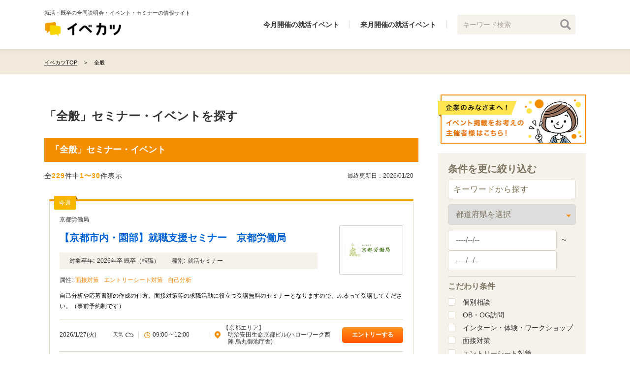

--- FILE ---
content_type: text/html; charset=utf-8
request_url: https://evekatsu.com/gousetsu/targets/1
body_size: 47640
content:
<!DOCTYPE html><html><head prefix="og: http://ogp.me/ns#"><title>【イベカツ】全国の就活生向け合同説明会・就活セミナー・就活イベント情報サイト</title>
<meta name="description" content="全国の合同企業説明会・就職セミナー・就職イベント情報を掲載！イベント掲載数No1の就活イベントポータルサイトです。就活生・既卒生向けのイベント情報を開催地・対象学生・種類・特徴など、さまざまな軸で検索することができます。">
<link rel="canonical" href="https://evekatsu.com/gousetsu/targets/1">
<meta property="og:image" content="https://evekatsu.com/buildin-assets/images/og_image.png">
<meta property="og:site_name" content="イベカツ">
<meta property="og:url" content="https://evekatsu.com/gousetsu/targets/1">
<meta property="og:title" content="【イベカツ】全国の就活生向け合同説明会・就活セミナー・就活イベント情報サイト">
<meta property="og:description" content="全国の合同企業説明会・就職セミナー・就職イベント情報を掲載！イベント掲載数No1の就活イベントポータルサイトです。就活生・既卒生向けのイベント情報を開催地・対象学生・種類・特徴など、さまざまな軸で検索することができます。">
<meta property="og:type" content="article">
<meta property="og:locale" content="ja_JP"><meta name="csrf-param" content="authenticity_token" />
<meta name="csrf-token" content="L-yUvh2Oo-ZEqtgbMfq8vWPuwZe0dffMIXWHyht3QHr8m4bxMDfJGeG-aX1ENAaQ2gddE_JIxfiL2fZjG3N2Yw" /><meta content="GTM-P8XHN5C" name="evekatsu-gtm-id" /><script src="/packs/gtm-fd376a9c1bbf2e06c1b7.js" async="async"></script><script src="/packs/client-fd376a9c1bbf2e06c1b7.js" async="async"></script><link rel="stylesheet" href="/packs/client-fd376a9c1bbf2e06c1b7.css" async="async" /><link rel="icon" type="image/x-icon" href="/buildin-assets/favicon.ico" /><script src="https://use.fontawesome.com/693028b951.js"></script><meta content="width=device-width; initial-scale=1.0" name="viewport" /><link rel="next" href="https://evekatsu.com/gousetsu/targets/1?page=2" /></head><body><noscript><iframe height="0" src="https://www.googletagmanager.com/ns.html?id=GTM-P8XHN5C" style="display:none;visibility:hidden" width="0"></iframe></noscript><header class="ly-header" role="banner"><div class="ly-wrapper"><div class="p-header"><div class="p-header__body"><div class="p-header-content"><div class="p-header__description">就活・既卒の合同説明会・イベント・セミナーの情報サイト</div><div class="p-header__logo-wrap"><div class="p-header__logo"><div><a href="/"><img width="158" alt="イベカツ" src="/packs/images/logo-d842fa2469524aa811b2d0eb670b42b6.png" /></a></div></div></div></div><nav class="p-header__nav" role="navigation"><ul class="p-header__nav--list"><li class="p-header__nav--list-item"><a href="/gousetsu/dates/2026/01">今月開催の就活イベント</a></li><li class="p-header__nav--list-item"><a href="/gousetsu/dates/2026/02">来月開催の就活イベント</a></li><li class="p-header__nav--list-item"><div class="c-search-keywords-form"><form class="js-search-form" id="schedule_search" action="/search" accept-charset="UTF-8" method="get"><input value="" placeholder="キーワード検索" type="text" name="q[keywords]" id="q_keywords" /><input type="image" src="/buildin-assets/images/search-icon.png" width="22" height="22" /></form></div></li></ul></nav></div></div></div></header><nav class="ly-breadcrumb"><div class="ly-wrapper"><div class="c-breadcrumb"><ul class="c-breadcrumb__list" itemscope="itemscope" itemtype="http://schema.org/BreadcrumbList"><li class="c-breadcrumb__list-item" itemprop="itemListElement" itemscope="itemscope" itemtype="http://schema.org/ListItem"><meta content="1" itemprop="position" /><a itemprop="item" href="/"><span itemprop="name">イベカツTOP</span></a></li><li class="c-breadcrumb__list-item" itemprop="itemListElement" itemscope="itemscope" itemtype="http://schema.org/ListItem"><meta content="2" itemprop="position" /><a itemprop="item" class="disable" tabindex="-1" href="/gousetsu/targets/1"><span class="current" itemprop="name">全般</span></a></li></ul></div></div></nav><div class="ly-wrapper"><div class="ly-container"><main class="ly-main" role="main"><div class="p-content"><div class="p-content"><h1 class="c-title c-title--top">「全般」セミナー・イベントを探す</h1></div><div class="p-content"><h2 class="c-title c-title--head">「全般」セミナー・イベント</h2><div class="d-flex justify-content-between align-content-center"><div class="c-object-count">全<span class="c-object-count__number">229</span>件中<span class="c-object-count__number">1〜30</span>件表示</div><div class="c-events-filter d-flex align-content-center pt10 pb10 fs12"><div class="pr10 pl10">最終更新日：2026/01/20</div></div></div><div class="p-content"><div class="c-event-board"><div class="c-event-board__tags"><div class="c-event-board__tags--tag"><div class="c-event-board__current-week">今週</div></div></div><div class="c-event-board__top"><div class="c-event-board__head"><div class="c-event-board__left"><div class="c-event-board__sponsor"><a href="/sponsors/510">京都労働局</a></div><a class=" c-event-board__title" data-vars-href="https://evekatsu.com/events/3873" href="/events/3873">【京都市内・園部】就職支援セミナー　京都労働局</a><div class="c-event-board__infos"><div class="c-event-board__info"><div class="graduation"><span>対象卒年:</span><p>2026年卒 既卒（転職）</p></div><div class="category"><span>種別:</span><p>就活セミナー</p></div></div></div><div class="c-event-board__series"><span>属性:</span><a class="qa-event-board__series" href="/gousetsu/series/5">面接対策</a><a class="qa-event-board__series" href="/gousetsu/series/6">エントリーシート対策</a><a class="qa-event-board__series" href="/gousetsu/series/8">自己分析</a></div></div><div class="c-event-board__right"><div class="c-event-board__image"><img class="lazyload" data-src="https://prod-evekatsu.s3.amazonaws.com/uploads/event/logo/3873/kyoto1.jpg" /></div></div></div><div class="c-event-board__body"><div class="c-event-board__description">自己分析や応募書類の作成の仕方、面接対策等の求職活動に役立つ受講無料のセミナーとなりますので、ふるって受講してください。（事前予約制です）</div><div class="c-event-board__schedule-list"><div class="c-event-board__schedule"><a data-vars-href="https://evekatsu.com/events/3873/schedules/172232" href="/events/3873/schedules/172232"><div class="c-event-board__schedule-information"><div class="c-event-board__schedule-date">2026/1/27(火)</div><div class="c-event-board__schedule-separator"></div><div class="c-event-board__schedule-weather"><div class="wrap"><span>天気</span><img alt="曇" class="lazyload" data-src="/buildin-assets/images/clouds.png" /></div></div><div class="c-event-board__schedule-separator">|</div><div class="c-event-board__schedule-time"><img class="lazyload icon-clock" data-src="/buildin-assets/images/ico-clock.png" />09:00 ~ 12:00</div><div class="c-event-board__schedule-separator">|</div><div class="c-event-board__schedule-place"><div class="c-event-board__schedule-place-flex"><img class="lazyload icon-map" data-src="/buildin-assets/images/ico-map.png" /><div class="c-event-board__schedule-place-flex__text"><p>【京都エリア】</p><p class="ml10">明治安田生命京都ビル(ハローワーク西陣 烏丸御池庁舎)</p></div></div></div></div></a><div class="c-event-board__schedule-entry"><button><a class="ga-goout_172232" href="https://jsite.mhlw.go.jp/kyoto-roudoukyoku/content/contents/002460366.pdf">エントリーする</a></button></div></div><div class="c-event-board__schedule"><a data-vars-href="https://evekatsu.com/events/3873/schedules/172886" href="/events/3873/schedules/172886"><div class="c-event-board__schedule-information"><div class="c-event-board__schedule-date">2026/2/2(月)</div><div class="c-event-board__schedule-separator"></div><div class="c-event-board__schedule-weather"><div class="wrap"></div></div><div class="c-event-board__schedule-separator">|</div><div class="c-event-board__schedule-time"><img class="lazyload icon-clock" data-src="/buildin-assets/images/ico-clock.png" />09:00 ~ 10:30</div><div class="c-event-board__schedule-separator">|</div><div class="c-event-board__schedule-place"><div class="c-event-board__schedule-place-flex"><img class="lazyload icon-map" data-src="/buildin-assets/images/ico-map.png" /><div class="c-event-board__schedule-place-flex__text"><p>【京都エリア】</p><p class="ml10">明治安田生命京都ビル(ハローワーク西陣 烏丸御池庁舎)</p></div></div></div></div></a><div class="c-event-board__schedule-entry"><button><a class="ga-goout_172886" href="https://jsite.mhlw.go.jp/kyoto-roudoukyoku/content/contents/002497752.pdf">エントリーする</a></button></div></div><div class="c-event-board__schedule"><a data-vars-href="https://evekatsu.com/events/3873/schedules/172888" href="/events/3873/schedules/172888"><div class="c-event-board__schedule-information"><div class="c-event-board__schedule-date">2026/2/2(月)</div><div class="c-event-board__schedule-separator"></div><div class="c-event-board__schedule-weather"><div class="wrap"></div></div><div class="c-event-board__schedule-separator">|</div><div class="c-event-board__schedule-time"><img class="lazyload icon-clock" data-src="/buildin-assets/images/ico-clock.png" />11:00 ~ 12:30</div><div class="c-event-board__schedule-separator">|</div><div class="c-event-board__schedule-place"><div class="c-event-board__schedule-place-flex"><img class="lazyload icon-map" data-src="/buildin-assets/images/ico-map.png" /><div class="c-event-board__schedule-place-flex__text"><p>【京都エリア】</p><p class="ml10">明治安田生命京都ビル(ハローワーク西陣 烏丸御池庁舎)</p></div></div></div></div></a><div class="c-event-board__schedule-entry"><button><a class="ga-goout_172888" href="https://jsite.mhlw.go.jp/kyoto-roudoukyoku/content/contents/002497752.pdf">エントリーする</a></button></div></div></div><div class="c-event-board__other-date"><span>他の開催日程 : </span><a href="/events/3873/schedules/172889">2/2(月), </a><a href="/events/3873/schedules/172891">2/3(火), </a><a href="/events/3873/schedules/172892">2/4(水), </a><a href="/events/3873/schedules/172894">2/9(月), </a><a href="/events/3873/schedules/172898">2/10(火), </a><a href="/events/3873/schedules/172902">2/13(金), </a><a href="/events/3873/schedules/172904">2/17(火) </a><a class="" data-vars-href="https://evekatsu.com/events/3873" href="/events/3873">もっと見る</a></div></div></div><div class="c-event-board__border-bottom"></div></div><div class="c-event-board"><div class="c-event-board__tags"><div class="c-event-board__tags--tag"><div class="c-event-board__current-week">今週</div></div></div><div class="c-event-board__top"><div class="c-event-board__head"><div class="c-event-board__left"><div class="c-event-board__sponsor"><a href="/sponsors/91">ジョブカフェあおもり</a></div><a class=" c-event-board__title" data-vars-href="https://evekatsu.com/events/8930" href="/events/8930">プチワークショップ　ジョブカフェあおもり</a><div class="c-event-board__infos"><div class="c-event-board__info"><div class="graduation"><span>対象卒年:</span><p>2026年卒 2027年卒 2028年卒 2029年卒 既卒（転職）</p></div><div class="category"><span>種別:</span><p>就活セミナー</p></div></div></div><div class="c-event-board__series"><span>属性:</span><a class="qa-event-board__series" href="/gousetsu/series/6">エントリーシート対策</a><a class="qa-event-board__series" href="/gousetsu/series/8">自己分析</a><a class="qa-event-board__series" href="/gousetsu/series/10">就活マナー</a></div></div><div class="c-event-board__right"><div class="c-event-board__image"><img class="lazyload" data-src="https://prod-evekatsu.s3.amazonaws.com/uploads/event/logo/8930/logo.jpg" /></div></div></div><div class="c-event-board__body"><div class="c-event-board__description">ワード、エクセル、コミュニケーションなど、就職活動や就職後に役立つ各種講座を、短時間（50分間程度）で開催します。
事務職への応募を考えているけれどパソコン操作に自信がない方や、オンライン面接に自身のない方、応募書類の作成が苦手な方などにとって一歩を踏み出す機会となる講座ですので、是非ともご参加ください！</div><div class="c-event-board__schedule-list"><div class="c-event-board__schedule"><a data-vars-href="https://evekatsu.com/events/8930/schedules/171849" href="/events/8930/schedules/171849"><div class="c-event-board__schedule-information"><div class="c-event-board__schedule-date">2026/1/27(火)</div><div class="c-event-board__schedule-separator"></div><div class="c-event-board__schedule-weather"><div class="wrap"><span>天気</span><img alt="雪" class="lazyload" data-src="/buildin-assets/images/snow.png" /></div></div><div class="c-event-board__schedule-separator">|</div><div class="c-event-board__schedule-time"><img class="lazyload icon-clock" data-src="/buildin-assets/images/ico-clock.png" />09:30 ~ 10:20</div><div class="c-event-board__schedule-separator">|</div><div class="c-event-board__schedule-place"><div class="c-event-board__schedule-place-flex"><img class="lazyload icon-map" data-src="/buildin-assets/images/ico-map.png" /><div class="c-event-board__schedule-place-flex__text"><p>【青森県】</p><p class="ml10">青森県観光物産館アスパム</p></div></div></div></div></a><div class="c-event-board__schedule-entry"><button><a class="ga-goout_171849" href="https://www.jobcafe-aomori.jp/schedule/seminor/post-1823.html?plan=%E3%82%BB%E3%83%9F%E3%83%8A%E3%83%BC%E7%95%AA%E5%8F%B7&amp;option_value=%E3%82%BB%E3%83%9F%E3%83%8A%E3%83%BC1&amp;date=2026-01-27">エントリーする</a></button></div></div><div class="c-event-board__schedule"><a data-vars-href="https://evekatsu.com/events/8930/schedules/171850" href="/events/8930/schedules/171850"><div class="c-event-board__schedule-information"><div class="c-event-board__schedule-date">2026/1/27(火)</div><div class="c-event-board__schedule-separator"></div><div class="c-event-board__schedule-weather"><div class="wrap"><span>天気</span><img alt="雪" class="lazyload" data-src="/buildin-assets/images/snow.png" /></div></div><div class="c-event-board__schedule-separator">|</div><div class="c-event-board__schedule-time"><img class="lazyload icon-clock" data-src="/buildin-assets/images/ico-clock.png" />10:30 ~ 11:20</div><div class="c-event-board__schedule-separator">|</div><div class="c-event-board__schedule-place"><div class="c-event-board__schedule-place-flex"><img class="lazyload icon-map" data-src="/buildin-assets/images/ico-map.png" /><div class="c-event-board__schedule-place-flex__text"><p>【青森県】</p><p class="ml10">青森県観光物産館アスパム</p></div></div></div></div></a><div class="c-event-board__schedule-entry"><button><a class="ga-goout_171850" href="https://www.jobcafe-aomori.jp/schedule/seminor/post-1821.html?plan=%E3%82%BB%E3%83%9F%E3%83%8A%E3%83%BC%E7%95%AA%E5%8F%B7&amp;option_value=%E3%82%BB%E3%83%9F%E3%83%8A%E3%83%BC3&amp;date=2026-01-27">エントリーする</a></button></div></div><div class="c-event-board__schedule"><a data-vars-href="https://evekatsu.com/events/8930/schedules/172974" href="/events/8930/schedules/172974"><div class="c-event-board__schedule-information"><div class="c-event-board__schedule-date">2026/2/4(水)</div><div class="c-event-board__schedule-separator"></div><div class="c-event-board__schedule-weather"><div class="wrap"></div></div><div class="c-event-board__schedule-separator">|</div><div class="c-event-board__schedule-time"><img class="lazyload icon-clock" data-src="/buildin-assets/images/ico-clock.png" />09:30 ~ 10:20</div><div class="c-event-board__schedule-separator">|</div><div class="c-event-board__schedule-place"><div class="c-event-board__schedule-place-flex"><img class="lazyload icon-map" data-src="/buildin-assets/images/ico-map.png" /><div class="c-event-board__schedule-place-flex__text"><p>【青森県】</p><p class="ml10">青森県観光物産館アスパム</p></div></div></div></div></a><div class="c-event-board__schedule-entry"><button><a class="ga-goout_172974" href="https://www.jobcafe-aomori.jp/schedule/seminor/post-1839.html?plan=%E3%82%BB%E3%83%9F%E3%83%8A%E3%83%BC%E7%95%AA%E5%8F%B7&amp;option_value=%E3%82%BB%E3%83%9F%E3%83%8A%E3%83%BC1&amp;date=2026-02-04">エントリーする</a></button></div></div></div><div class="c-event-board__other-date"><span>他の開催日程 : </span><a href="/events/8930/schedules/172975">2/4(水), </a><a href="/events/8930/schedules/172977">2/25(水) </a></div></div></div><div class="c-event-board__border-bottom"></div></div><div class="c-event-board"><div class="c-event-board__tags"><div class="c-event-board__tags--tag"><div class="c-event-board__promoted">注目</div></div><div class="c-event-board__tags--tag"><div class="c-event-board__current-week">今週</div></div></div><div class="c-event-board__top"><div class="c-event-board__head"><div class="c-event-board__left"><div class="c-event-board__sponsor"><a href="/sponsors/657">株式会社HRteam</a></div><a class="ga-promotion-goout-event_10085 c-event-board__title" data-vars-href="https://careerpark.jp/employ/event/5768/lps/11972?click_tracker=true&amp;creative_id=1064409&amp;token=86299af4921c539ba7a7642da7cc38f40e1aac6d&amp;utm_content=002&amp;utm_medium=ad_affiliate&amp;utm_source=evekatsu" target="_blank" href="https://careerpark.jp/employ/event/5768/lps/11972?click_tracker=true&amp;creative_id=1064409&amp;token=86299af4921c539ba7a7642da7cc38f40e1aac6d&amp;utm_content=002&amp;utm_medium=ad_affiliate&amp;utm_source=evekatsu">人事責任者が参加するマッチングイベント</a></div><div class="c-event-board__right"></div></div><div class="c-event-board__promotion-infos"><div class="c-event-board__promotion-image"><img class="lazyload" data-src="https://prod-evekatsu.s3.amazonaws.com/uploads/promotion/image/11548/%E3%82%A4%E3%83%99%E3%82%AB%E3%83%84__27__2_.png" /></div><div class="c-event-board__promotion-body"><div class="c-event-board__promotion-info"><span>対象卒年:</span><div class="c-event-board__promotion-info--text">2027年卒</div></div><div class="c-event-board__promotion-info"><span>種別:</span><div class="c-event-board__promotion-info--text">就活セミナー</div></div><div class="c-event-board__promotion-description"><p>商社／金融／メーカー／コンサルなど、人気業界の内定候補者がこぞって参加している超人気イベントが今年も開催！</p></div></div></div><div class="c-event-board__series"><span>属性:</span></div><div class="c-event-board__body"><div class="c-event-board__schedule-list"><div class="c-event-board__schedule"><a class="ga-promotion-goout_173352" data-vars-href="https://evekatsu.com/events/10085/schedules/173352" target="_blank" href="https://careerpark.jp/employ/event/5768/lps/11972?click_tracker=true&amp;creative_id=1064409&amp;token=86299af4921c539ba7a7642da7cc38f40e1aac6d&amp;utm_content=002&amp;utm_medium=ad_affiliate&amp;utm_source=evekatsu"><div class="c-event-board__schedule-information"><div class="c-event-board__schedule-date">2026/1/27(火)</div><div class="c-event-board__schedule-separator"></div><div class="c-event-board__schedule-weather"><div class="wrap"></div></div><div class="c-event-board__schedule-separator">|</div><div class="c-event-board__schedule-time"><img class="lazyload icon-clock" data-src="/buildin-assets/images/ico-clock.png" />09:30 ~ 13:00</div><div class="c-event-board__schedule-separator">|</div><div class="c-event-board__schedule-place pr5"><div class="c-event-board__schedule-place-flex"><img class="lazyload icon-map" data-src="/buildin-assets/images/ico-map.png" /><div class="c-event-board__schedule-place-flex__text"><p>【首都圏】</p><p class="ml10">株式会社HR team</p></div></div></div></div></a><div class="c-event-board__schedule-entry"><button><a class="ga-promotion-goout_173352" data-vars-href="https://evekatsu.com/events/10085/schedules/173352" target="_blank" href="https://careerpark.jp/employ/event/5768/lps/11972?click_tracker=true&amp;creative_id=1064409&amp;token=86299af4921c539ba7a7642da7cc38f40e1aac6d&amp;utm_content=002&amp;utm_medium=ad_affiliate&amp;utm_source=evekatsu">エントリーする</a></button></div></div><div class="c-event-board__schedule"><a class="ga-promotion-goout_173353" data-vars-href="https://evekatsu.com/events/10085/schedules/173353" target="_blank" href="https://careerpark.jp/employ/event/5768/lps/11972?click_tracker=true&amp;creative_id=1064409&amp;token=86299af4921c539ba7a7642da7cc38f40e1aac6d&amp;utm_content=002&amp;utm_medium=ad_affiliate&amp;utm_source=evekatsu"><div class="c-event-board__schedule-information"><div class="c-event-board__schedule-date">2026/1/27(火)</div><div class="c-event-board__schedule-separator"></div><div class="c-event-board__schedule-weather"><div class="wrap"></div></div><div class="c-event-board__schedule-separator">|</div><div class="c-event-board__schedule-time"><img class="lazyload icon-clock" data-src="/buildin-assets/images/ico-clock.png" />14:00 ~ 17:30</div><div class="c-event-board__schedule-separator">|</div><div class="c-event-board__schedule-place pr5"><div class="c-event-board__schedule-place-flex"><img class="lazyload icon-map" data-src="/buildin-assets/images/ico-map.png" /><div class="c-event-board__schedule-place-flex__text"><p>【首都圏】</p><p class="ml10">株式会社HR team</p></div></div></div></div></a><div class="c-event-board__schedule-entry"><button><a class="ga-promotion-goout_173353" data-vars-href="https://evekatsu.com/events/10085/schedules/173353" target="_blank" href="https://careerpark.jp/employ/event/5768/lps/11972?click_tracker=true&amp;creative_id=1064409&amp;token=86299af4921c539ba7a7642da7cc38f40e1aac6d&amp;utm_content=002&amp;utm_medium=ad_affiliate&amp;utm_source=evekatsu">エントリーする</a></button></div></div><div class="c-event-board__schedule"><a class="ga-promotion-goout_173354" data-vars-href="https://evekatsu.com/events/10085/schedules/173354" target="_blank" href="https://careerpark.jp/employ/event/5768/lps/11972?click_tracker=true&amp;creative_id=1064409&amp;token=86299af4921c539ba7a7642da7cc38f40e1aac6d&amp;utm_content=002&amp;utm_medium=ad_affiliate&amp;utm_source=evekatsu"><div class="c-event-board__schedule-information"><div class="c-event-board__schedule-date">2026/1/29(木)</div><div class="c-event-board__schedule-separator"></div><div class="c-event-board__schedule-weather"><div class="wrap"></div></div><div class="c-event-board__schedule-separator">|</div><div class="c-event-board__schedule-time"><img class="lazyload icon-clock" data-src="/buildin-assets/images/ico-clock.png" />09:30 ~ 13:00</div><div class="c-event-board__schedule-separator">|</div><div class="c-event-board__schedule-place pr5"><div class="c-event-board__schedule-place-flex"><img class="lazyload icon-map" data-src="/buildin-assets/images/ico-map.png" /><div class="c-event-board__schedule-place-flex__text"><p>【首都圏】</p><p class="ml10">株式会社HR team</p></div></div></div></div></a><div class="c-event-board__schedule-entry"><button><a class="ga-promotion-goout_173354" data-vars-href="https://evekatsu.com/events/10085/schedules/173354" target="_blank" href="https://careerpark.jp/employ/event/5768/lps/11972?click_tracker=true&amp;creative_id=1064409&amp;token=86299af4921c539ba7a7642da7cc38f40e1aac6d&amp;utm_content=002&amp;utm_medium=ad_affiliate&amp;utm_source=evekatsu">エントリーする</a></button></div></div></div><div class="c-event-board__other-date"><span>他の開催日程 : </span><a target="_blank" class="ga-promotion-goout_173355" href="https://careerpark.jp/employ/event/5768/lps/11972?click_tracker=true&amp;creative_id=1064409&amp;token=86299af4921c539ba7a7642da7cc38f40e1aac6d&amp;utm_content=002&amp;utm_medium=ad_affiliate&amp;utm_source=evekatsu">1/29(木), </a><a target="_blank" class="ga-promotion-goout_173356" href="https://careerpark.jp/employ/event/5768/lps/11972?click_tracker=true&amp;creative_id=1064409&amp;token=86299af4921c539ba7a7642da7cc38f40e1aac6d&amp;utm_content=002&amp;utm_medium=ad_affiliate&amp;utm_source=evekatsu">2/2(月), </a><a target="_blank" class="ga-promotion-goout_173357" href="https://careerpark.jp/employ/event/5768/lps/11972?click_tracker=true&amp;creative_id=1064409&amp;token=86299af4921c539ba7a7642da7cc38f40e1aac6d&amp;utm_content=002&amp;utm_medium=ad_affiliate&amp;utm_source=evekatsu">2/3(火), </a><a target="_blank" class="ga-promotion-goout_173359" href="https://careerpark.jp/employ/event/5768/lps/11972?click_tracker=true&amp;creative_id=1064409&amp;token=86299af4921c539ba7a7642da7cc38f40e1aac6d&amp;utm_content=002&amp;utm_medium=ad_affiliate&amp;utm_source=evekatsu">2/5(木), </a><a target="_blank" class="ga-promotion-goout_173361" href="https://careerpark.jp/employ/event/5768/lps/11972?click_tracker=true&amp;creative_id=1064409&amp;token=86299af4921c539ba7a7642da7cc38f40e1aac6d&amp;utm_content=002&amp;utm_medium=ad_affiliate&amp;utm_source=evekatsu">2/9(月) </a></div></div></div><div class="c-event-board__border-bottom"></div></div><div class="c-event-board"><div class="c-event-board__tags"><div class="c-event-board__tags--tag"><div class="c-event-board__current-week">今週</div></div></div><div class="c-event-board__top"><div class="c-event-board__head"><div class="c-event-board__left"><div class="c-event-board__sponsor"><a href="/sponsors/177">ヤングジョブとやま</a></div><a class=" c-event-board__title" data-vars-href="https://evekatsu.com/events/8785/r_hokuriku" href="/events/8785/r_hokuriku">巡回相談　ヤングジョブとやま</a><div class="c-event-board__infos"><div class="c-event-board__info"><div class="graduation"><span>対象卒年:</span><p>2026年卒 2027年卒 2028年卒 2029年卒 既卒（転職）</p></div><div class="category"><span>種別:</span><p>就活セミナー</p></div></div></div><div class="c-event-board__series"><span>属性:</span><a class="qa-event-board__series" href="/gousetsu/series/1">個別相談</a></div></div><div class="c-event-board__right"><div class="c-event-board__image"><img class="lazyload" data-src="https://prod-evekatsu.s3.amazonaws.com/uploads/event/logo/8785/sitetitle.png" /></div></div></div><div class="c-event-board__body"><div class="c-event-board__description">就職についての悩みやわからないことなど、キャリアの専門家と個別に、じっくり話し合ってみませんか。
県西部・県東部にお住いの方を対象に巡回相談も行っています。
気軽にご相談ください。</div><div class="c-event-board__schedule-list"><div class="c-event-board__schedule"><a data-vars-href="https://evekatsu.com/events/8785/schedules/172105" href="/events/8785/schedules/172105"><div class="c-event-board__schedule-information"><div class="c-event-board__schedule-date">2026/1/27(火)</div><div class="c-event-board__schedule-separator"></div><div class="c-event-board__schedule-weather"><div class="wrap"><span>天気</span><img alt="雪" class="lazyload" data-src="/buildin-assets/images/snow.png" /></div></div><div class="c-event-board__schedule-separator">|</div><div class="c-event-board__schedule-time"><img class="lazyload icon-clock" data-src="/buildin-assets/images/ico-clock.png" />09:45 ~ 16:45</div><div class="c-event-board__schedule-separator">|</div><div class="c-event-board__schedule-place"><div class="c-event-board__schedule-place-flex"><img class="lazyload icon-map" data-src="/buildin-assets/images/ico-map.png" /><div class="c-event-board__schedule-place-flex__text"><p>【その他富山県（富山エリア以外）】</p><p class="ml10">富山県砺波総合庁舎 県民相談室</p></div></div></div></div></a><div class="c-event-board__schedule-entry"><button><a class="ga-goout_172105" href="https://www.youngjob-tym.jp/counseling/">エントリーする</a></button></div></div><div class="c-event-board__schedule"><a data-vars-href="https://evekatsu.com/events/8785/schedules/172107" href="/events/8785/schedules/172107"><div class="c-event-board__schedule-information"><div class="c-event-board__schedule-date">2026/1/28(水)</div><div class="c-event-board__schedule-separator"></div><div class="c-event-board__schedule-weather"><div class="wrap"><span>天気</span><img alt="雪" class="lazyload" data-src="/buildin-assets/images/snow.png" /></div></div><div class="c-event-board__schedule-separator">|</div><div class="c-event-board__schedule-time"><img class="lazyload icon-clock" data-src="/buildin-assets/images/ico-clock.png" />09:45 ~ 16:45</div><div class="c-event-board__schedule-separator">|</div><div class="c-event-board__schedule-place"><div class="c-event-board__schedule-place-flex"><img class="lazyload icon-map" data-src="/buildin-assets/images/ico-map.png" /><div class="c-event-board__schedule-place-flex__text"><p>【その他富山県（富山エリア以外）】</p><p class="ml10">ハローワーク砺波</p></div></div></div></div></a><div class="c-event-board__schedule-entry"><button><a class="ga-goout_172107" href="https://www.youngjob-tym.jp/counseling/">エントリーする</a></button></div></div><div class="c-event-board__schedule"><a data-vars-href="https://evekatsu.com/events/8785/schedules/173096" href="/events/8785/schedules/173096"><div class="c-event-board__schedule-information"><div class="c-event-board__schedule-date">2026/2/3(火)</div><div class="c-event-board__schedule-separator"></div><div class="c-event-board__schedule-weather"><div class="wrap"></div></div><div class="c-event-board__schedule-separator">|</div><div class="c-event-board__schedule-time"><img class="lazyload icon-clock" data-src="/buildin-assets/images/ico-clock.png" />09:45 ~ 16:45</div><div class="c-event-board__schedule-separator">|</div><div class="c-event-board__schedule-place"><div class="c-event-board__schedule-place-flex"><img class="lazyload icon-map" data-src="/buildin-assets/images/ico-map.png" /><div class="c-event-board__schedule-place-flex__text"><p>【その他富山県（富山エリア以外）】</p><p class="ml10">ハローワーク魚津(魚津合同庁舎)</p></div></div></div></div></a><div class="c-event-board__schedule-entry"><button><a class="ga-goout_173096" href="https://www.youngjob-tym.jp/counseling/">エントリーする</a></button></div></div></div><div class="c-event-board__other-date"><span>他の開催日程 : </span><a href="/events/8785/schedules/173094">2/4(水), </a><a href="/events/8785/schedules/173098">2/10(火), </a><a href="/events/8785/schedules/173097">2/17(火), </a><a href="/events/8785/schedules/173095">2/18(水), </a><a href="/events/8785/schedules/173099">2/24(火), </a><a href="/events/8785/schedules/173100">2/25(水) </a></div></div></div><div class="c-event-board__border-bottom"></div></div><div class="c-event-board"><div class="c-event-board__tags"><div class="c-event-board__tags--tag"><div class="c-event-board__current-week">今週</div></div><div class="c-event-board__tags--tag"><div class="c-event-board__online">オンライン</div></div></div><div class="c-event-board__top"><div class="c-event-board__head"><div class="c-event-board__left"><div class="c-event-board__sponsor"><a href="/sponsors/982">札幌市</a></div><a class=" c-event-board__title" data-vars-href="https://evekatsu.com/events/9216" href="/events/9216">学生向け就活相談会　札幌UI就職ナビ</a><div class="c-event-board__infos"><div class="c-event-board__info"><div class="graduation"><span>対象卒年:</span><p>2026年卒 2027年卒 2028年卒 2029年卒</p></div><div class="category"><span>種別:</span><p>就活セミナー</p></div></div></div><div class="c-event-board__series"><span>属性:</span><a class="qa-event-board__series" href="/gousetsu/series/1">個別相談</a><a class="qa-event-board__series" href="/gousetsu/series/3">インターン・体験・ワークショップ</a><a class="qa-event-board__series" href="/gousetsu/series/5">面接対策</a><a class="qa-event-board__series" href="/gousetsu/series/6">エントリーシート対策</a><a class="qa-event-board__series" href="/gousetsu/series/8">自己分析</a><a class="qa-event-board__series" href="/gousetsu/series/9">業界研究・企業研究・職種研究</a></div></div><div class="c-event-board__right"><div class="c-event-board__image"><img class="lazyload" data-src="https://prod-evekatsu.s3.amazonaws.com/uploads/event/logo/9216/logo_blk_2__1_.png" /></div></div></div><div class="c-event-board__body"><div class="c-event-board__description">自分の就活に関するモヤモヤ、なんでも相談できる相談会
・自己分析のやり方がわからない
・ES、応募書類等の添削
・さっぽろ圏もお仕事・インターンシップ情報を知りたい
・応募書類が通らない　など
就活について、なんでもご相談ください。</div><div class="c-event-board__schedule-list"><div class="c-event-board__schedule"><a data-vars-href="https://evekatsu.com/events/9216/schedules/172096" href="/events/9216/schedules/172096"><div class="c-event-board__schedule-information"><div class="c-event-board__schedule-date">2026/1/27(火)</div><div class="c-event-board__schedule-separator"></div><div class="c-event-board__schedule-weather"><div class="wrap"></div></div><div class="c-event-board__schedule-separator">|</div><div class="c-event-board__schedule-time"><img class="lazyload icon-clock" data-src="/buildin-assets/images/ico-clock.png" />10:00 ~ 17:30</div><div class="c-event-board__schedule-separator">|</div><div class="c-event-board__schedule-place"><div class="c-event-board__schedule-place-flex"><img class="lazyload" data-src="/buildin-assets/images/online.png" /><div class="c-event-board__schedule-place-flex__text"><p>【札幌エリア】</p><p class="ml10">WEB配信</p></div></div></div></div></a><div class="c-event-board__schedule-entry"><button><a class="ga-goout_172096" href="https://www.sapporo-ui.com/event/202gakuseisoudankai/">エントリーする</a></button></div></div><div class="c-event-board__schedule"><a data-vars-href="https://evekatsu.com/events/9216/schedules/172097" href="/events/9216/schedules/172097"><div class="c-event-board__schedule-information"><div class="c-event-board__schedule-date">2026/1/28(水)</div><div class="c-event-board__schedule-separator"></div><div class="c-event-board__schedule-weather"><div class="wrap"></div></div><div class="c-event-board__schedule-separator">|</div><div class="c-event-board__schedule-time"><img class="lazyload icon-clock" data-src="/buildin-assets/images/ico-clock.png" />10:00 ~ 17:30</div><div class="c-event-board__schedule-separator">|</div><div class="c-event-board__schedule-place"><div class="c-event-board__schedule-place-flex"><img class="lazyload" data-src="/buildin-assets/images/online.png" /><div class="c-event-board__schedule-place-flex__text"><p>【札幌エリア】</p><p class="ml10">WEB配信</p></div></div></div></div></a><div class="c-event-board__schedule-entry"><button><a class="ga-goout_172097" href="https://www.sapporo-ui.com/event/202gakuseisoudankai/">エントリーする</a></button></div></div><div class="c-event-board__schedule"><a data-vars-href="https://evekatsu.com/events/9216/schedules/172098" href="/events/9216/schedules/172098"><div class="c-event-board__schedule-information"><div class="c-event-board__schedule-date">2026/1/29(木)</div><div class="c-event-board__schedule-separator"></div><div class="c-event-board__schedule-weather"><div class="wrap"></div></div><div class="c-event-board__schedule-separator">|</div><div class="c-event-board__schedule-time"><img class="lazyload icon-clock" data-src="/buildin-assets/images/ico-clock.png" />10:00 ~ 17:30</div><div class="c-event-board__schedule-separator">|</div><div class="c-event-board__schedule-place"><div class="c-event-board__schedule-place-flex"><img class="lazyload" data-src="/buildin-assets/images/online.png" /><div class="c-event-board__schedule-place-flex__text"><p>【札幌エリア】</p><p class="ml10">WEB配信</p></div></div></div></div></a><div class="c-event-board__schedule-entry"><button><a class="ga-goout_172098" href="https://www.sapporo-ui.com/event/202gakuseisoudankai/">エントリーする</a></button></div></div></div><div class="c-event-board__other-date"><span>他の開催日程 : </span><a href="/events/9216/schedules/172099">1/30(金), </a><a href="/events/9216/schedules/172100">1/31(土), </a><a href="/events/9216/schedules/173263">2/3(火), </a><a href="/events/9216/schedules/173264">2/4(水), </a><a href="/events/9216/schedules/173265">2/5(木), </a><a href="/events/9216/schedules/173266">2/6(金), </a><a href="/events/9216/schedules/173267">2/7(土) </a><a class="" data-vars-href="https://evekatsu.com/events/9216" href="/events/9216">もっと見る</a></div></div></div><div class="c-event-board__border-bottom"></div></div><div class="c-event-board"><div class="c-event-board__tags"><div class="c-event-board__tags--tag"><div class="c-event-board__current-week">今週</div></div><div class="c-event-board__tags--tag"><div class="c-event-board__online">オンライン</div></div></div><div class="c-event-board__top"><div class="c-event-board__head"><div class="c-event-board__left"><div class="c-event-board__sponsor"><a href="/sponsors/931">しずおかジョブステーション</a>/<a href="/sponsors/1868">藤枝市</a></div><a class=" c-event-board__title" data-vars-href="https://evekatsu.com/events/9311" href="/events/9311">適職チェック＆就職相談　しずおかジョブステーション</a><div class="c-event-board__infos"><div class="c-event-board__info"><div class="graduation"><span>対象卒年:</span><p>2026年卒 2027年卒 2028年卒 2029年卒 既卒（転職）</p></div><div class="category"><span>種別:</span><p>就活セミナー</p></div></div></div><div class="c-event-board__series"><span>属性:</span><a class="qa-event-board__series" href="/gousetsu/series/1">個別相談</a><a class="qa-event-board__series" href="/gousetsu/series/8">自己分析</a></div></div><div class="c-event-board__right"><div class="c-event-board__image"><img class="lazyload" data-src="https://prod-evekatsu.s3.amazonaws.com/uploads/event/logo/9311/1_139951366644467300_1_kd6ds__1_.jpg" /></div></div></div><div class="c-event-board__body"><div class="c-event-board__description">就職・転職の悩み、じっくりとお話しを伺います！</div><div class="c-event-board__schedule-list"><div class="c-event-board__schedule"><a data-vars-href="https://evekatsu.com/events/9311/schedules/172321" href="/events/9311/schedules/172321"><div class="c-event-board__schedule-information"><div class="c-event-board__schedule-date">2026/1/27(火)</div><div class="c-event-board__schedule-separator"></div><div class="c-event-board__schedule-weather"><div class="wrap"></div></div><div class="c-event-board__schedule-separator">|</div><div class="c-event-board__schedule-time"><img class="lazyload icon-clock" data-src="/buildin-assets/images/ico-clock.png" />10:00 ~ 14:40</div><div class="c-event-board__schedule-separator">|</div><div class="c-event-board__schedule-place"><div class="c-event-board__schedule-place-flex"><img class="lazyload" data-src="/buildin-assets/images/online.png" /><div class="c-event-board__schedule-place-flex__text"><p>【静岡県】</p><p class="ml10">WEB配信 静岡県</p></div></div></div></div></a><div class="c-event-board__schedule-entry"><button><a class="ga-goout_172321" href="https://jobsta.resv.jp/contents/punit_dtl.php?x=1766469657&amp;keyid=1103&amp;pkind=70&amp;query_string=cGtpbmQ9NzAmYW1wO3g9MTc2NjQ2OTY1MQ==">エントリーする</a></button></div></div><div class="c-event-board__schedule"><a data-vars-href="https://evekatsu.com/events/9311/schedules/172322" href="/events/9311/schedules/172322"><div class="c-event-board__schedule-information"><div class="c-event-board__schedule-date">2026/1/28(水)</div><div class="c-event-board__schedule-separator"></div><div class="c-event-board__schedule-weather"><div class="wrap"></div></div><div class="c-event-board__schedule-separator">|</div><div class="c-event-board__schedule-time"><img class="lazyload icon-clock" data-src="/buildin-assets/images/ico-clock.png" />09:00 ~ 14:40</div><div class="c-event-board__schedule-separator">|</div><div class="c-event-board__schedule-place"><div class="c-event-board__schedule-place-flex"><img class="lazyload" data-src="/buildin-assets/images/online.png" /><div class="c-event-board__schedule-place-flex__text"><p>【静岡県】</p><p class="ml10">WEB配信 静岡県</p></div></div></div></div></a><div class="c-event-board__schedule-entry"><button><a class="ga-goout_172322" href="https://jobsta.resv.jp/contents/punit_dtl.php?x=1766553361&amp;keyid=1104&amp;pkind=70&amp;query_string=cGtpbmQ9NzAmYW1wO3g9MTc2NjU1MzM1NA==">エントリーする</a></button></div></div></div></div></div><div class="c-event-board__border-bottom"></div></div><div class="c-event-board"><div class="c-event-board__tags"><div class="c-event-board__tags--tag"><div class="c-event-board__current-week">今週</div></div></div><div class="c-event-board__top"><div class="c-event-board__head"><div class="c-event-board__left"><div class="c-event-board__sponsor"><a href="/sponsors/1149">横浜新卒応援ハローワーク</a></div><a class=" c-event-board__title" data-vars-href="https://evekatsu.com/events/5105" href="/events/5105">面接対策セミナー　横浜新卒応援ハローワーク</a><div class="c-event-board__infos"><div class="c-event-board__info"><div class="graduation"><span>対象卒年:</span><p>2026年卒 2027年卒 2028年卒 2029年卒 既卒（転職）</p></div><div class="category"><span>種別:</span><p>就活セミナー</p></div></div></div><div class="c-event-board__series"><span>属性:</span><a class="qa-event-board__series" href="/gousetsu/series/5">面接対策</a></div></div><div class="c-event-board__right"></div></div><div class="c-event-board__body"><div class="c-event-board__description">受講者が応募先を想定し模擬面接を行う、少人数制の実践的なセミナーです。
ビデオ撮影をし、ジョブサポーターがフィードバックします。
自分自身の面接の様子を客観的に確認したい方にオススメです。</div><div class="c-event-board__schedule-list"><div class="c-event-board__schedule"><a data-vars-href="https://evekatsu.com/events/5105/schedules/172296" href="/events/5105/schedules/172296"><div class="c-event-board__schedule-information"><div class="c-event-board__schedule-date">2026/1/27(火)</div><div class="c-event-board__schedule-separator"></div><div class="c-event-board__schedule-weather"><div class="wrap"><span>天気</span><img alt="晴れ" class="lazyload" data-src="/buildin-assets/images/clear.png" /></div></div><div class="c-event-board__schedule-separator">|</div><div class="c-event-board__schedule-time"><img class="lazyload icon-clock" data-src="/buildin-assets/images/ico-clock.png" />10:15 ~ 12:00</div><div class="c-event-board__schedule-separator">|</div><div class="c-event-board__schedule-place"><div class="c-event-board__schedule-place-flex"><img class="lazyload icon-map" data-src="/buildin-assets/images/ico-map.png" /><div class="c-event-board__schedule-place-flex__text"><p>【横浜エリア】</p><p class="ml10">横浜STビル(かながわ若者就職支援センター)</p></div></div></div></div></a><div class="c-event-board__schedule-entry"><button><a class="ga-goout_172296" href="https://jsite.mhlw.go.jp/kanagawa-hellowork/content/contents/202601Seminar.pdf">エントリーする</a></button></div></div><div class="c-event-board__schedule"><a data-vars-href="https://evekatsu.com/events/5105/schedules/172297" href="/events/5105/schedules/172297"><div class="c-event-board__schedule-information"><div class="c-event-board__schedule-date">2026/1/28(水)</div><div class="c-event-board__schedule-separator"></div><div class="c-event-board__schedule-weather"><div class="wrap"><span>天気</span><img alt="曇" class="lazyload" data-src="/buildin-assets/images/clouds.png" /></div></div><div class="c-event-board__schedule-separator">|</div><div class="c-event-board__schedule-time"><img class="lazyload icon-clock" data-src="/buildin-assets/images/ico-clock.png" />10:15 ~ 12:00</div><div class="c-event-board__schedule-separator">|</div><div class="c-event-board__schedule-place"><div class="c-event-board__schedule-place-flex"><img class="lazyload icon-map" data-src="/buildin-assets/images/ico-map.png" /><div class="c-event-board__schedule-place-flex__text"><p>【横浜エリア】</p><p class="ml10">横浜STビル(かながわ若者就職支援センター)</p></div></div></div></div></a><div class="c-event-board__schedule-entry"><button><a class="ga-goout_172297" href="https://jsite.mhlw.go.jp/kanagawa-hellowork/content/contents/202601Seminar.pdf">エントリーする</a></button></div></div><div class="c-event-board__schedule"><a data-vars-href="https://evekatsu.com/events/5105/schedules/172955" href="/events/5105/schedules/172955"><div class="c-event-board__schedule-information"><div class="c-event-board__schedule-date">2026/2/10(火)</div><div class="c-event-board__schedule-separator"></div><div class="c-event-board__schedule-weather"><div class="wrap"></div></div><div class="c-event-board__schedule-separator">|</div><div class="c-event-board__schedule-time"><img class="lazyload icon-clock" data-src="/buildin-assets/images/ico-clock.png" />10:15 ~ 12:00</div><div class="c-event-board__schedule-separator">|</div><div class="c-event-board__schedule-place"><div class="c-event-board__schedule-place-flex"><img class="lazyload icon-map" data-src="/buildin-assets/images/ico-map.png" /><div class="c-event-board__schedule-place-flex__text"><p>【横浜エリア】</p><p class="ml10">横浜STビル(かながわ若者就職支援センター)</p></div></div></div></div></a><div class="c-event-board__schedule-entry"><button><a class="ga-goout_172955" href="https://jsite.mhlw.go.jp/kanagawa-hellowork/content/contents/202602Seminar.pdf">エントリーする</a></button></div></div></div><div class="c-event-board__other-date"><span>他の開催日程 : </span><a href="/events/5105/schedules/172956">2/24(火) </a></div></div></div><div class="c-event-board__border-bottom"></div></div><div class="c-event-board"><div class="c-event-board__tags"><div class="c-event-board__tags--tag"><div class="c-event-board__current-week">今週</div></div></div><div class="c-event-board__top"><div class="c-event-board__head"><div class="c-event-board__left"><div class="c-event-board__sponsor"><a href="/sponsors/1620">ハローワーク岸和田</a></div><a class=" c-event-board__title" data-vars-href="https://evekatsu.com/events/7002" href="/events/7002">わかもの就職応援セミナー　ハローワーク岸和田</a><div class="c-event-board__infos"><div class="c-event-board__info"><div class="graduation"><span>対象卒年:</span><p>2026年卒 2027年卒 2028年卒 2029年卒 既卒（転職）</p></div><div class="category"><span>種別:</span><p>就活セミナー</p></div></div></div><div class="c-event-board__series"><span>属性:</span><a class="qa-event-board__series" href="/gousetsu/series/8">自己分析</a><a class="qa-event-board__series" href="/gousetsu/series/9">業界研究・企業研究・職種研究</a><a class="qa-event-board__series" href="/gousetsu/series/10">就活マナー</a></div></div><div class="c-event-board__right"></div></div><div class="c-event-board__body"><div class="c-event-board__description">わかもの就職応援セミナーを開催しています。
ぜひ、ご参加ください。</div><div class="c-event-board__schedule-list"><div class="c-event-board__schedule"><a data-vars-href="https://evekatsu.com/events/7002/schedules/173046" href="/events/7002/schedules/173046"><div class="c-event-board__schedule-information"><div class="c-event-board__schedule-date">2026/1/27(火)</div><div class="c-event-board__schedule-separator"></div><div class="c-event-board__schedule-weather"><div class="wrap"><span>天気</span><img alt="雪" class="lazyload" data-src="/buildin-assets/images/snow.png" /></div></div><div class="c-event-board__schedule-separator">|</div><div class="c-event-board__schedule-time"><img class="lazyload icon-clock" data-src="/buildin-assets/images/ico-clock.png" />10:15 ~ 11:20</div><div class="c-event-board__schedule-separator">|</div><div class="c-event-board__schedule-place"><div class="c-event-board__schedule-place-flex"><img class="lazyload icon-map" data-src="/buildin-assets/images/ico-map.png" /><div class="c-event-board__schedule-place-flex__text"><p>【その他大阪府（大阪、堺エリア以外）】</p><p class="ml10">ハローワーク岸和田</p></div></div></div></div></a><div class="c-event-board__schedule-entry"><button><a class="ga-goout_173046" href="https://jsite.mhlw.go.jp/osaka-hellowork/content/contents/002526519.pdf">エントリーする</a></button></div></div></div></div></div><div class="c-event-board__border-bottom"></div></div><div class="c-event-board"><div class="c-event-board__tags"><div class="c-event-board__tags--tag"><div class="c-event-board__current-week">今週</div></div></div><div class="c-event-board__top"><div class="c-event-board__head"><div class="c-event-board__left"><div class="c-event-board__sponsor"><a href="/sponsors/1632">大阪わかものハローワーク</a></div><a class=" c-event-board__title" data-vars-href="https://evekatsu.com/events/8482/p_osaka" href="/events/8482/p_osaka">GATB(一般職業適性検査)　大阪わかものハローワーク</a><div class="c-event-board__infos"><div class="c-event-board__info"><div class="graduation"><span>対象卒年:</span><p>2026年卒 既卒（転職）</p></div><div class="category"><span>種別:</span><p>就活セミナー</p></div></div></div><div class="c-event-board__series"><span>属性:</span><a class="qa-event-board__series" href="/gousetsu/series/8">自己分析</a></div></div><div class="c-event-board__right"></div></div><div class="c-event-board__body"><div class="c-event-board__description">仕事をする上で必要とされる代表的な9つの能力(適性能)を測定する検査です。
自分に合う仕事がわからない…仕事選びがわからない…などお悩みのあなた。
検査を受けて自己理解を深め、自身で気づいていない潜在的な能力面から適職を探してみませんか？
職業選択のきっかけが見つかるかもしれません。
ぜひ、ご参加ください。</div><div class="c-event-board__schedule-list"><div class="c-event-board__schedule"><a data-vars-href="https://evekatsu.com/events/8482/schedules/171901" href="/events/8482/schedules/171901"><div class="c-event-board__schedule-information"><div class="c-event-board__schedule-date">2026/1/27(火)</div><div class="c-event-board__schedule-separator"></div><div class="c-event-board__schedule-weather"><div class="wrap"><span>天気</span><img alt="雪" class="lazyload" data-src="/buildin-assets/images/snow.png" /></div></div><div class="c-event-board__schedule-separator">|</div><div class="c-event-board__schedule-time"><img class="lazyload icon-clock" data-src="/buildin-assets/images/ico-clock.png" />10:30 ~ 12:30</div><div class="c-event-board__schedule-separator">|</div><div class="c-event-board__schedule-place"><div class="c-event-board__schedule-place-flex"><img class="lazyload icon-map" data-src="/buildin-assets/images/ico-map.png" /><div class="c-event-board__schedule-place-flex__text"><p>【大阪エリア】</p><p class="ml10">阪急グランドビル(大阪新卒応援ハローワーク)</p></div></div></div></div></a><div class="c-event-board__schedule-entry"><button><a class="ga-goout_171901" href="https://jsite.mhlw.go.jp/osaka-hellowork/content/contents/002162601.jpg">エントリーする</a></button></div></div><div class="c-event-board__schedule"><a data-vars-href="https://evekatsu.com/events/8482/schedules/171902" href="/events/8482/schedules/171902"><div class="c-event-board__schedule-information"><div class="c-event-board__schedule-date">2026/1/28(水)</div><div class="c-event-board__schedule-separator"></div><div class="c-event-board__schedule-weather"><div class="wrap"><span>天気</span><img alt="曇" class="lazyload" data-src="/buildin-assets/images/clouds.png" /></div></div><div class="c-event-board__schedule-separator">|</div><div class="c-event-board__schedule-time"><img class="lazyload icon-clock" data-src="/buildin-assets/images/ico-clock.png" />10:30 ~ 12:30</div><div class="c-event-board__schedule-separator">|</div><div class="c-event-board__schedule-place"><div class="c-event-board__schedule-place-flex"><img class="lazyload icon-map" data-src="/buildin-assets/images/ico-map.png" /><div class="c-event-board__schedule-place-flex__text"><p>【大阪エリア】</p><p class="ml10">阪急グランドビル(大阪新卒応援ハローワーク)</p></div></div></div></div></a><div class="c-event-board__schedule-entry"><button><a class="ga-goout_171902" href="https://jsite.mhlw.go.jp/osaka-hellowork/content/contents/002162601.jpg">エントリーする</a></button></div></div><div class="c-event-board__schedule"><a data-vars-href="https://evekatsu.com/events/8482/schedules/171903" href="/events/8482/schedules/171903"><div class="c-event-board__schedule-information"><div class="c-event-board__schedule-date">2026/1/29(木)</div><div class="c-event-board__schedule-separator"></div><div class="c-event-board__schedule-weather"><div class="wrap"><span>天気</span><img alt="雪" class="lazyload" data-src="/buildin-assets/images/snow.png" /></div></div><div class="c-event-board__schedule-separator">|</div><div class="c-event-board__schedule-time"><img class="lazyload icon-clock" data-src="/buildin-assets/images/ico-clock.png" />10:30 ~ 12:30</div><div class="c-event-board__schedule-separator">|</div><div class="c-event-board__schedule-place"><div class="c-event-board__schedule-place-flex"><img class="lazyload icon-map" data-src="/buildin-assets/images/ico-map.png" /><div class="c-event-board__schedule-place-flex__text"><p>【大阪エリア】</p><p class="ml10">阪急グランドビル(大阪新卒応援ハローワーク)</p></div></div></div></div></a><div class="c-event-board__schedule-entry"><button><a class="ga-goout_171903" href="https://jsite.mhlw.go.jp/osaka-hellowork/content/contents/002162601.jpg">エントリーする</a></button></div></div></div><div class="c-event-board__other-date"><span>他の開催日程 : </span><a href="/events/8482/schedules/171904">1/30(金), </a><a href="/events/8482/schedules/172768">2/2(月), </a><a href="/events/8482/schedules/172769">2/3(火), </a><a href="/events/8482/schedules/172770">2/4(水), </a><a href="/events/8482/schedules/172771">2/5(木), </a><a href="/events/8482/schedules/172772">2/6(金), </a><a href="/events/8482/schedules/172773">2/9(月) </a><a class="" data-vars-href="https://evekatsu.com/events/8482/p_osaka" href="/events/8482/p_osaka">もっと見る</a></div></div></div><div class="c-event-board__border-bottom"></div></div><div class="c-event-board"><div class="c-event-board__tags"><div class="c-event-board__tags--tag"><div class="c-event-board__current-week">今週</div></div></div><div class="c-event-board__top"><div class="c-event-board__head"><div class="c-event-board__left"><div class="c-event-board__sponsor"><a href="/sponsors/1088">新潟新卒応援ハローワーク</a></div><a class=" c-event-board__title" data-vars-href="https://evekatsu.com/events/8820" href="/events/8820">模擬面接　新潟新卒応援ハローワーク</a><div class="c-event-board__infos"><div class="c-event-board__info"><div class="graduation"><span>対象卒年:</span><p>2026年卒 2027年卒 2028年卒 2029年卒 既卒（転職）</p></div><div class="category"><span>種別:</span><p>就活セミナー</p></div></div></div><div class="c-event-board__series"><span>属性:</span><a class="qa-event-board__series" href="/gousetsu/series/5">面接対策</a></div></div><div class="c-event-board__right"></div></div><div class="c-event-board__body"><div class="c-event-board__description">模擬面接では、志望動機、自己ＰＲ、面接マナーを実践的に指導します。
不安を解消して、自信を持って面接に臨みましょう！</div><div class="c-event-board__schedule-list"><div class="c-event-board__schedule"><a data-vars-href="https://evekatsu.com/events/8820/schedules/172164" href="/events/8820/schedules/172164"><div class="c-event-board__schedule-information"><div class="c-event-board__schedule-date">2026/1/27(火)</div><div class="c-event-board__schedule-separator"></div><div class="c-event-board__schedule-weather"><div class="wrap"><span>天気</span><img alt="雪" class="lazyload" data-src="/buildin-assets/images/snow.png" /></div></div><div class="c-event-board__schedule-separator">|</div><div class="c-event-board__schedule-time"><img class="lazyload icon-clock" data-src="/buildin-assets/images/ico-clock.png" />11:00 ~ 16:45</div><div class="c-event-board__schedule-separator">|</div><div class="c-event-board__schedule-place"><div class="c-event-board__schedule-place-flex"><img class="lazyload icon-map" data-src="/buildin-assets/images/ico-map.png" /><div class="c-event-board__schedule-place-flex__text"><p>【新潟エリア】</p><p class="ml10">新潟KSビル(若者しごと館)</p></div></div></div></div></a><div class="c-event-board__schedule-entry"><button><a class="ga-goout_172164" href="https://jsite.mhlw.go.jp/niigata-hellowork/content/contents/002511320.pdf">エントリーする</a></button></div></div><div class="c-event-board__schedule"><a data-vars-href="https://evekatsu.com/events/8820/schedules/172165" href="/events/8820/schedules/172165"><div class="c-event-board__schedule-information"><div class="c-event-board__schedule-date">2026/1/28(水)</div><div class="c-event-board__schedule-separator"></div><div class="c-event-board__schedule-weather"><div class="wrap"><span>天気</span><img alt="雪" class="lazyload" data-src="/buildin-assets/images/snow.png" /></div></div><div class="c-event-board__schedule-separator">|</div><div class="c-event-board__schedule-time"><img class="lazyload icon-clock" data-src="/buildin-assets/images/ico-clock.png" />11:00 ~ 16:45</div><div class="c-event-board__schedule-separator">|</div><div class="c-event-board__schedule-place"><div class="c-event-board__schedule-place-flex"><img class="lazyload icon-map" data-src="/buildin-assets/images/ico-map.png" /><div class="c-event-board__schedule-place-flex__text"><p>【新潟エリア】</p><p class="ml10">新潟KSビル(若者しごと館)</p></div></div></div></div></a><div class="c-event-board__schedule-entry"><button><a class="ga-goout_172165" href="https://jsite.mhlw.go.jp/niigata-hellowork/content/contents/002511320.pdf">エントリーする</a></button></div></div><div class="c-event-board__schedule"><a data-vars-href="https://evekatsu.com/events/8820/schedules/172166" href="/events/8820/schedules/172166"><div class="c-event-board__schedule-information"><div class="c-event-board__schedule-date">2026/1/29(木)</div><div class="c-event-board__schedule-separator"></div><div class="c-event-board__schedule-weather"><div class="wrap"><span>天気</span><img alt="雪" class="lazyload" data-src="/buildin-assets/images/snow.png" /></div></div><div class="c-event-board__schedule-separator">|</div><div class="c-event-board__schedule-time"><img class="lazyload icon-clock" data-src="/buildin-assets/images/ico-clock.png" />11:00 ~ 16:45</div><div class="c-event-board__schedule-separator">|</div><div class="c-event-board__schedule-place"><div class="c-event-board__schedule-place-flex"><img class="lazyload icon-map" data-src="/buildin-assets/images/ico-map.png" /><div class="c-event-board__schedule-place-flex__text"><p>【新潟エリア】</p><p class="ml10">新潟KSビル(若者しごと館)</p></div></div></div></div></a><div class="c-event-board__schedule-entry"><button><a class="ga-goout_172166" href="https://jsite.mhlw.go.jp/niigata-hellowork/content/contents/002511320.pdf">エントリーする</a></button></div></div></div><div class="c-event-board__other-date"><span>他の開催日程 : </span><a href="/events/8820/schedules/172167">1/30(金) </a></div></div></div><div class="c-event-board__border-bottom"></div></div><div class="c-event-board"><div class="c-event-board__tags"><div class="c-event-board__tags--tag"><div class="c-event-board__current-week">今週</div></div></div><div class="c-event-board__top"><div class="c-event-board__head"><div class="c-event-board__left"><div class="c-event-board__sponsor"><a href="/sponsors/100">ジョブカフェちば</a></div><a class=" c-event-board__title" data-vars-href="https://evekatsu.com/events/4513" href="/events/4513">自分をよく知り、強みに変えるセミナー　ジョブカフェちば</a><div class="c-event-board__infos"><div class="c-event-board__info"><div class="graduation"><span>対象卒年:</span><p>2026年卒 2027年卒 2028年卒 2029年卒 既卒（転職）</p></div><div class="category"><span>種別:</span><p>就活セミナー</p></div></div></div><div class="c-event-board__series"><span>属性:</span><a class="qa-event-board__series" href="/gousetsu/series/8">自己分析</a></div></div><div class="c-event-board__right"><div class="c-event-board__image"><img class="lazyload" data-src="https://prod-evekatsu.s3.amazonaws.com/uploads/event/logo/4513/top_logo.png" /></div></div></div><div class="c-event-board__body"><div class="c-event-board__description">これまでの経験を振り返り、自分の特徴、自分を活かせる場所をみつけ、『私』の伝え方を考えましょう。</div><div class="c-event-board__schedule-list"><div class="c-event-board__schedule"><a data-vars-href="https://evekatsu.com/events/4513/schedules/171830" href="/events/4513/schedules/171830"><div class="c-event-board__schedule-information"><div class="c-event-board__schedule-date">2026/1/27(火)</div><div class="c-event-board__schedule-separator"></div><div class="c-event-board__schedule-weather"><div class="wrap"><span>天気</span><img alt="晴れ" class="lazyload" data-src="/buildin-assets/images/clear.png" /></div></div><div class="c-event-board__schedule-separator">|</div><div class="c-event-board__schedule-time"><img class="lazyload icon-clock" data-src="/buildin-assets/images/ico-clock.png" />13:00 ~ 15:00</div><div class="c-event-board__schedule-separator">|</div><div class="c-event-board__schedule-place"><div class="c-event-board__schedule-place-flex"><img class="lazyload icon-map" data-src="/buildin-assets/images/ico-map.png" /><div class="c-event-board__schedule-place-flex__text"><p>【千葉エリア】</p><p class="ml10">フェイスビル(ジョブカフェちば)</p></div></div></div></div></a><div class="c-event-board__schedule-entry"><button><a class="ga-goout_171830" href="https://www.jobcafe-chiba.jp/events/event/tsuyominikaeru_seminar/">エントリーする</a></button></div></div><div class="c-event-board__schedule"><a data-vars-href="https://evekatsu.com/events/4513/schedules/173174" href="/events/4513/schedules/173174"><div class="c-event-board__schedule-information"><div class="c-event-board__schedule-date">2026/2/25(水)</div><div class="c-event-board__schedule-separator"></div><div class="c-event-board__schedule-weather"><div class="wrap"></div></div><div class="c-event-board__schedule-separator">|</div><div class="c-event-board__schedule-time"><img class="lazyload icon-clock" data-src="/buildin-assets/images/ico-clock.png" />13:00 ~ 15:00</div><div class="c-event-board__schedule-separator">|</div><div class="c-event-board__schedule-place"><div class="c-event-board__schedule-place-flex"><img class="lazyload icon-map" data-src="/buildin-assets/images/ico-map.png" /><div class="c-event-board__schedule-place-flex__text"><p>【千葉エリア】</p><p class="ml10">フェイスビル(ジョブカフェちば)</p></div></div></div></div></a><div class="c-event-board__schedule-entry"><button><a class="ga-goout_173174" href="https://www.jobcafe-chiba.jp/events/event/tsuyominikaeru_seminar/">エントリーする</a></button></div></div></div></div></div><div class="c-event-board__border-bottom"></div></div><div class="c-event-board"><div class="c-event-board__tags"><div class="c-event-board__tags--tag"><div class="c-event-board__current-week">今週</div></div><div class="c-event-board__tags--tag"><div class="c-event-board__online">オンライン</div></div></div><div class="c-event-board__top"><div class="c-event-board__head"><div class="c-event-board__left"><div class="c-event-board__sponsor"><a href="/sponsors/4">京都ジョブパーク・京都ジョブナビ</a></div><a class=" c-event-board__title" data-vars-href="https://evekatsu.com/events/9720/p_kyoto" href="/events/9720/p_kyoto">きちんと伝わる！自分も相手も大切にする アサーティブコミュニケーション　京都ジョブナビ</a><div class="c-event-board__infos"><div class="c-event-board__info"><div class="graduation"><span>対象卒年:</span><p>2026年卒 2027年卒 2028年卒 2029年卒 既卒（転職）</p></div><div class="category"><span>種別:</span><p>就活セミナー</p></div></div></div><div class="c-event-board__series"><span>属性:</span><a class="qa-event-board__series" href="/gousetsu/series/8">自己分析</a><a class="qa-event-board__series" href="/gousetsu/series/12">就活準備</a></div></div><div class="c-event-board__right"><div class="c-event-board__image"><img class="lazyload" data-src="https://prod-evekatsu.s3.amazonaws.com/uploads/event/logo/9720/jobnavi.png" /></div></div></div><div class="c-event-board__body"><div class="c-event-board__description">「アサーティブ」とは、自分も相手も大切にする自他尊重の自己表現の方法です。
ケーススタディを通して、言いにくいことを爽やかに伝える「アサーティブな話法」を学びます。</div><div class="c-event-board__schedule-list"><div class="c-event-board__schedule"><a data-vars-href="https://evekatsu.com/events/9720/schedules/172349" href="/events/9720/schedules/172349"><div class="c-event-board__schedule-information"><div class="c-event-board__schedule-date">2026/1/27(火)</div><div class="c-event-board__schedule-separator"></div><div class="c-event-board__schedule-weather"><div class="wrap"></div></div><div class="c-event-board__schedule-separator">|</div><div class="c-event-board__schedule-time"><img class="lazyload icon-clock" data-src="/buildin-assets/images/ico-clock.png" />13:00 ~ 14:30</div><div class="c-event-board__schedule-separator">|</div><div class="c-event-board__schedule-place"><div class="c-event-board__schedule-place-flex"><img class="lazyload" data-src="/buildin-assets/images/online.png" /><div class="c-event-board__schedule-place-flex__text"><p>【京都府】</p><p class="ml10">WEB配信 京都府</p></div></div></div></div></a><div class="c-event-board__schedule-entry"><button><a class="ga-goout_172349" href="https://kigyo.city.kyoto.lg.jp/jobnavi/jobseeker_seminar/7277.php?TGRP=student&amp;GENRE=seminar">エントリーする</a></button></div></div><div class="c-event-board__schedule"><a data-vars-href="https://evekatsu.com/events/9720/schedules/173059" href="/events/9720/schedules/173059"><div class="c-event-board__schedule-information"><div class="c-event-board__schedule-date">2026/2/3(火)</div><div class="c-event-board__schedule-separator"></div><div class="c-event-board__schedule-weather"><div class="wrap"></div></div><div class="c-event-board__schedule-separator">|</div><div class="c-event-board__schedule-time"><img class="lazyload icon-clock" data-src="/buildin-assets/images/ico-clock.png" />15:00 ~ 16:30</div><div class="c-event-board__schedule-separator">|</div><div class="c-event-board__schedule-place"><div class="c-event-board__schedule-place-flex"><img class="lazyload" data-src="/buildin-assets/images/online.png" /><div class="c-event-board__schedule-place-flex__text"><p>【京都府】</p><p class="ml10">WEB配信 京都府</p></div></div></div></div></a><div class="c-event-board__schedule-entry"><button><a class="ga-goout_173059" href="https://kigyo.city.kyoto.lg.jp/jobnavi/jobseeker_seminar/7370.php?TGRP=student&amp;GENRE=seminar">エントリーする</a></button></div></div><div class="c-event-board__schedule"><a data-vars-href="https://evekatsu.com/events/9720/schedules/173064" href="/events/9720/schedules/173064"><div class="c-event-board__schedule-information"><div class="c-event-board__schedule-date">2026/2/10(火)</div><div class="c-event-board__schedule-separator"></div><div class="c-event-board__schedule-weather"><div class="wrap"></div></div><div class="c-event-board__schedule-separator">|</div><div class="c-event-board__schedule-time"><img class="lazyload icon-clock" data-src="/buildin-assets/images/ico-clock.png" />19:00 ~ 20:30</div><div class="c-event-board__schedule-separator">|</div><div class="c-event-board__schedule-place"><div class="c-event-board__schedule-place-flex"><img class="lazyload icon-map" data-src="/buildin-assets/images/ico-map.png" /><div class="c-event-board__schedule-place-flex__text"><p>【京都エリア】</p><p class="ml10">京都テルサ</p></div></div></div></div></a><div class="c-event-board__schedule-entry"><button><a class="ga-goout_173064" href="https://kigyo.city.kyoto.lg.jp/jobnavi/jobseeker_seminar/7392.php?TGRP=student&amp;GENRE=seminar">エントリーする</a></button></div></div></div></div></div><div class="c-event-board__border-bottom"></div></div><div class="c-event-board"><div class="c-event-board__tags"><div class="c-event-board__tags--tag"><div class="c-event-board__current-week">今週</div></div></div><div class="c-event-board__top"><div class="c-event-board__head"><div class="c-event-board__left"><div class="c-event-board__sponsor"><a href="/sponsors/116">ジョブカフェ信州</a>/<a href="/sponsors/543">上田市</a></div><a class=" c-event-board__title" data-vars-href="https://evekatsu.com/events/6148" href="/events/6148">上田市 ミニジョブカフェ個別相談会</a><div class="c-event-board__infos"><div class="c-event-board__info"><div class="graduation"><span>対象卒年:</span><p>2026年卒 2027年卒 2028年卒 2029年卒 既卒（転職）</p></div><div class="category"><span>種別:</span><p>就活セミナー</p></div></div></div><div class="c-event-board__series"><span>属性:</span><a class="qa-event-board__series" href="/gousetsu/series/1">個別相談</a></div></div><div class="c-event-board__right"><div class="c-event-board__image"><img class="lazyload" data-src="https://prod-evekatsu.s3.amazonaws.com/uploads/event/logo/6148/logo.gif" /></div></div></div><div class="c-event-board__body"><div class="c-event-board__description">上田市では長野県と連携して、学生の皆さんをはじめ、40歳代前半までの若者の就職を支援するため、「ミニジョブカフェ」において個別相談と就職支援セミナーを無料で開催しています。
就職活動についての悩み・相談に対し、ジョブカフェ信州から派遣される資格を有する相談員がマンツーマンでアドバイスします。
応募書類の添削や面接指導も行います。</div><div class="c-event-board__schedule-list"><div class="c-event-board__schedule"><a data-vars-href="https://evekatsu.com/events/6148/schedules/165963" href="/events/6148/schedules/165963"><div class="c-event-board__schedule-information"><div class="c-event-board__schedule-date">2026/1/27(火)</div><div class="c-event-board__schedule-separator"></div><div class="c-event-board__schedule-weather"><div class="wrap"><span>天気</span><img alt="雪" class="lazyload" data-src="/buildin-assets/images/snow.png" /></div></div><div class="c-event-board__schedule-separator">|</div><div class="c-event-board__schedule-time"><img class="lazyload icon-clock" data-src="/buildin-assets/images/ico-clock.png" />13:30 ~ 16:30</div><div class="c-event-board__schedule-separator">|</div><div class="c-event-board__schedule-place"><div class="c-event-board__schedule-place-flex"><img class="lazyload icon-map" data-src="/buildin-assets/images/ico-map.png" /><div class="c-event-board__schedule-place-flex__text"><p>【その他長野県（長野エリア以外）】</p><p class="ml10">上田市勤労者福祉センター</p></div></div></div></div></a><div class="c-event-board__schedule-entry"><button><a class="ga-goout_165963" href="https://www.jobcafe-shinshu.pref.nagano.lg.jp/mini_jobcafe/view/1259">エントリーする</a></button></div></div><div class="c-event-board__schedule"><a data-vars-href="https://evekatsu.com/events/6148/schedules/166362" href="/events/6148/schedules/166362"><div class="c-event-board__schedule-information"><div class="c-event-board__schedule-date">2026/2/12(木)</div><div class="c-event-board__schedule-separator"></div><div class="c-event-board__schedule-weather"><div class="wrap"></div></div><div class="c-event-board__schedule-separator">|</div><div class="c-event-board__schedule-time"><img class="lazyload icon-clock" data-src="/buildin-assets/images/ico-clock.png" />13:30 ~ 16:30</div><div class="c-event-board__schedule-separator">|</div><div class="c-event-board__schedule-place"><div class="c-event-board__schedule-place-flex"><img class="lazyload icon-map" data-src="/buildin-assets/images/ico-map.png" /><div class="c-event-board__schedule-place-flex__text"><p>【その他長野県（長野エリア以外）】</p><p class="ml10">上田市勤労者福祉センター</p></div></div></div></div></a><div class="c-event-board__schedule-entry"><button><a class="ga-goout_166362" href="https://www.jobcafe-shinshu.pref.nagano.lg.jp/mini_jobcafe/view/1260">エントリーする</a></button></div></div><div class="c-event-board__schedule"><a data-vars-href="https://evekatsu.com/events/6148/schedules/166368" href="/events/6148/schedules/166368"><div class="c-event-board__schedule-information"><div class="c-event-board__schedule-date">2026/2/24(火)</div><div class="c-event-board__schedule-separator"></div><div class="c-event-board__schedule-weather"><div class="wrap"></div></div><div class="c-event-board__schedule-separator">|</div><div class="c-event-board__schedule-time"><img class="lazyload icon-clock" data-src="/buildin-assets/images/ico-clock.png" />13:30 ~ 16:30</div><div class="c-event-board__schedule-separator">|</div><div class="c-event-board__schedule-place"><div class="c-event-board__schedule-place-flex"><img class="lazyload icon-map" data-src="/buildin-assets/images/ico-map.png" /><div class="c-event-board__schedule-place-flex__text"><p>【その他長野県（長野エリア以外）】</p><p class="ml10">上田市勤労者福祉センター</p></div></div></div></div></a><div class="c-event-board__schedule-entry"><button><a class="ga-goout_166368" href="https://www.jobcafe-shinshu.pref.nagano.lg.jp/mini_jobcafe/view/1261">エントリーする</a></button></div></div></div><div class="c-event-board__other-date"><span>他の開催日程 : </span><a href="/events/6148/schedules/166412">3/12(木), </a><a href="/events/6148/schedules/166417">3/24(火) </a></div></div></div><div class="c-event-board__border-bottom"></div></div><div class="c-event-board"><div class="c-event-board__tags"><div class="c-event-board__tags--tag"><div class="c-event-board__current-week">今週</div></div></div><div class="c-event-board__top"><div class="c-event-board__head"><div class="c-event-board__left"><div class="c-event-board__sponsor"><a href="/sponsors/608">長野労働局</a></div><a class=" c-event-board__title" data-vars-href="https://evekatsu.com/events/4423" href="/events/4423">福祉ジョブセミナー　長野労働局</a><div class="c-event-board__infos"><div class="c-event-board__info"><div class="graduation"><span>対象卒年:</span><p>2026年卒 2027年卒 2028年卒 2029年卒 既卒（転職）</p></div><div class="category"><span>種別:</span><p>就活セミナー</p></div></div><div class="c-event-board__info"><div class="industry"><span>業界:</span><p>医療・福祉・介護</p></div></div></div><div class="c-event-board__series"><span>属性:</span><a class="qa-event-board__series" href="/gousetsu/series/9">業界研究・企業研究・職種研究</a></div></div><div class="c-event-board__right"></div></div><div class="c-event-board__body"><div class="c-event-board__description">「求人は沢山あるみたいだけど、どこの施設も仕事は同じでしょ？」と思っていませんか？
「カイゴのシゴト」は各施設によってそれぞれの「目的」があり、仕事内容も「全く」違うんです。
施設を理解していないと、なかなか応募も難しいですよね…。
そこで、介護の仕事を考えるときに必要なお話をさせていただきます。</div><div class="c-event-board__schedule-list"><div class="c-event-board__schedule"><a data-vars-href="https://evekatsu.com/events/4423/schedules/171297" href="/events/4423/schedules/171297"><div class="c-event-board__schedule-information"><div class="c-event-board__schedule-date">2026/1/27(火)</div><div class="c-event-board__schedule-separator"></div><div class="c-event-board__schedule-weather"><div class="wrap"><span>天気</span><img alt="雪" class="lazyload" data-src="/buildin-assets/images/snow.png" /></div></div><div class="c-event-board__schedule-separator">|</div><div class="c-event-board__schedule-time"><img class="lazyload icon-clock" data-src="/buildin-assets/images/ico-clock.png" />13:30 ~ 16:00</div><div class="c-event-board__schedule-separator">|</div><div class="c-event-board__schedule-place"><div class="c-event-board__schedule-place-flex"><img class="lazyload icon-map" data-src="/buildin-assets/images/ico-map.png" /><div class="c-event-board__schedule-place-flex__text"><p>【その他長野県（長野エリア以外）】</p><p class="ml10">ハローワーク飯山</p></div></div></div></div></a><div class="c-event-board__schedule-entry"><button><a class="ga-goout_171297" href="https://jsite.mhlw.go.jp/nagano-roudoukyoku/content/contents/fukushijobseminar_R7.12-R8.1.pdf">エントリーする</a></button></div></div><div class="c-event-board__schedule"><a data-vars-href="https://evekatsu.com/events/4423/schedules/171298" href="/events/4423/schedules/171298"><div class="c-event-board__schedule-information"><div class="c-event-board__schedule-date">2026/1/28(水)</div><div class="c-event-board__schedule-separator"></div><div class="c-event-board__schedule-weather"><div class="wrap"><span>天気</span><img alt="曇" class="lazyload" data-src="/buildin-assets/images/clouds.png" /></div></div><div class="c-event-board__schedule-separator">|</div><div class="c-event-board__schedule-time"><img class="lazyload icon-clock" data-src="/buildin-assets/images/ico-clock.png" />13:30 ~ 16:00</div><div class="c-event-board__schedule-separator">|</div><div class="c-event-board__schedule-place"><div class="c-event-board__schedule-place-flex"><img class="lazyload icon-map" data-src="/buildin-assets/images/ico-map.png" /><div class="c-event-board__schedule-place-flex__text"><p>【その他長野県（長野エリア以外）】</p><p class="ml10">ハローワーク木曽福島</p></div></div></div></div></a><div class="c-event-board__schedule-entry"><button><a class="ga-goout_171298" href="https://jsite.mhlw.go.jp/nagano-roudoukyoku/content/contents/fukushijobseminar_R7.12-R8.1.pdf">エントリーする</a></button></div></div><div class="c-event-board__schedule"><a data-vars-href="https://evekatsu.com/events/4423/schedules/171299" href="/events/4423/schedules/171299"><div class="c-event-board__schedule-information"><div class="c-event-board__schedule-date">2026/1/28(水)</div><div class="c-event-board__schedule-separator"></div><div class="c-event-board__schedule-weather"><div class="wrap"><span>天気</span><img alt="曇" class="lazyload" data-src="/buildin-assets/images/clouds.png" /></div></div><div class="c-event-board__schedule-separator">|</div><div class="c-event-board__schedule-time"><img class="lazyload icon-clock" data-src="/buildin-assets/images/ico-clock.png" />13:30 ~ 16:00</div><div class="c-event-board__schedule-separator">|</div><div class="c-event-board__schedule-place"><div class="c-event-board__schedule-place-flex"><img class="lazyload icon-map" data-src="/buildin-assets/images/ico-map.png" /><div class="c-event-board__schedule-place-flex__text"><p>【その他長野県（長野エリア以外）】</p><p class="ml10">ハローワーク佐久</p></div></div></div></div></a><div class="c-event-board__schedule-entry"><button><a class="ga-goout_171299" href="https://jsite.mhlw.go.jp/nagano-roudoukyoku/content/contents/fukushijobseminar_R7.12-R8.1.pdf">エントリーする</a></button></div></div></div><div class="c-event-board__other-date"><span>他の開催日程 : </span><a href="/events/4423/schedules/171300">1/29(木), </a><a href="/events/4423/schedules/171933">2/3(火), </a><a href="/events/4423/schedules/171932">2/10(火), </a><a href="/events/4423/schedules/171935">2/17(火), </a><a href="/events/4423/schedules/171934">2/18(水), </a><a href="/events/4423/schedules/171939">2/24(火), </a><a href="/events/4423/schedules/171937">2/25(水) </a><a class="" data-vars-href="https://evekatsu.com/events/4423" href="/events/4423">もっと見る</a></div></div></div><div class="c-event-board__border-bottom"></div></div><div class="c-event-board"><div class="c-event-board__tags"><div class="c-event-board__tags--tag"><div class="c-event-board__current-week">今週</div></div><div class="c-event-board__tags--tag"><div class="c-event-board__online">オンライン</div></div></div><div class="c-event-board__top"><div class="c-event-board__head"><div class="c-event-board__left"><div class="c-event-board__sponsor"><a href="/sponsors/26">ジョブカフェくまもと</a></div><a class=" c-event-board__title" data-vars-href="https://evekatsu.com/events/8984" href="/events/8984">まずはここから！自己分析セミナー　ジョブカフェくまもと</a><div class="c-event-board__infos"><div class="c-event-board__info"><div class="graduation"><span>対象卒年:</span><p>2026年卒 既卒（転職）</p></div><div class="category"><span>種別:</span><p>就活セミナー</p></div></div></div><div class="c-event-board__series"><span>属性:</span><a class="qa-event-board__series" href="/gousetsu/series/8">自己分析</a></div></div><div class="c-event-board__right"><div class="c-event-board__image"><img class="lazyload" data-src="https://prod-evekatsu.s3.amazonaws.com/uploads/event/logo/8984/logo__21_.png" /></div></div></div><div class="c-event-board__body"><div class="c-event-board__description">就職活動において重要な自己分析。
でも何からしたらよいか分からない・・・
そんなお悩みはありませんか？
このセミナーでは、就活で役立つ自己分析のやり方を7つのワークシートを使用し紹介します。
また自己分析におけるコツなども一緒にお伝えします。

※1時間のセミナーの為、ワークシートは事前課題とし、当日に書き方などについてお伝えします！
（ワークシートは完成させなくてもOK）</div><div class="c-event-board__schedule-list"><div class="c-event-board__schedule"><a data-vars-href="https://evekatsu.com/events/8984/schedules/171639" href="/events/8984/schedules/171639"><div class="c-event-board__schedule-information"><div class="c-event-board__schedule-date">2026/1/27(火)</div><div class="c-event-board__schedule-separator"></div><div class="c-event-board__schedule-weather"><div class="wrap"></div></div><div class="c-event-board__schedule-separator">|</div><div class="c-event-board__schedule-time"><img class="lazyload icon-clock" data-src="/buildin-assets/images/ico-clock.png" />13:30 ~ 14:30</div><div class="c-event-board__schedule-separator">|</div><div class="c-event-board__schedule-place"><div class="c-event-board__schedule-place-flex"><img class="lazyload" data-src="/buildin-assets/images/online.png" /><div class="c-event-board__schedule-place-flex__text"><p>【熊本県】</p><p class="ml10">WEB配信 熊本県</p></div></div></div></div></a><div class="c-event-board__schedule-entry"><button><a class="ga-goout_171639" href="https://www.jobcafe-kumamoto.com/">エントリーする</a></button></div></div></div></div></div><div class="c-event-board__border-bottom"></div></div><div class="c-event-board"><div class="c-event-board__tags"><div class="c-event-board__tags--tag"><div class="c-event-board__current-week">今週</div></div></div><div class="c-event-board__top"><div class="c-event-board__head"><div class="c-event-board__left"><div class="c-event-board__sponsor"><a href="/sponsors/495">福岡労働局</a></div><a class=" c-event-board__title" data-vars-href="https://evekatsu.com/events/2912" href="/events/2912">【福岡労働局主催】就職支援セミナー　福岡地域</a><div class="c-event-board__infos"><div class="c-event-board__info"><div class="graduation"><span>対象卒年:</span><p>2026年卒 既卒（転職）</p></div><div class="category"><span>種別:</span><p>就活セミナー</p></div></div></div><div class="c-event-board__series"><span>属性:</span><a class="qa-event-board__series" href="/gousetsu/series/5">面接対策</a><a class="qa-event-board__series" href="/gousetsu/series/10">就活マナー</a></div></div><div class="c-event-board__right"><div class="c-event-board__image"><img class="lazyload" data-src="https://prod-evekatsu.s3.amazonaws.com/uploads/event/logo/2912/top_logo.jpg" /></div></div></div><div class="c-event-board__body"><div class="c-event-board__description">福岡労働局では、就職活動に必要な知識や技法が身に付く、「就職支援セミナー」を県内のハローワークで開催しています。 
基本コースは、就職に必要な基本的事項（求職活動の心構え、自己理解、労働市場の状況、求職活動の方法・ノウハウ、応募書類の作成）等が総合的に学べるセミナーです。
演習コースでは、実習やロールプレイを通じて、就職活動に必要な知識・技法を学習できるセミナーです。目的に合わせて、2種類のセミナーを開催しています。</div><div class="c-event-board__schedule-list"><div class="c-event-board__schedule"><a data-vars-href="https://evekatsu.com/events/2912/schedules/172018" href="/events/2912/schedules/172018"><div class="c-event-board__schedule-information"><div class="c-event-board__schedule-date">2026/1/27(火)</div><div class="c-event-board__schedule-separator"></div><div class="c-event-board__schedule-weather"><div class="wrap"><span>天気</span><img alt="晴れ" class="lazyload" data-src="/buildin-assets/images/clear.png" /></div></div><div class="c-event-board__schedule-separator">|</div><div class="c-event-board__schedule-time"><img class="lazyload icon-clock" data-src="/buildin-assets/images/ico-clock.png" />13:30 ~ 15:30</div><div class="c-event-board__schedule-separator">|</div><div class="c-event-board__schedule-place"><div class="c-event-board__schedule-place-flex"><img class="lazyload icon-map" data-src="/buildin-assets/images/ico-map.png" /><div class="c-event-board__schedule-place-flex__text"><p>【福岡エリア】</p><p class="ml10">ハローワーク福岡西</p></div></div></div></div></a><div class="c-event-board__schedule-entry"><button><a class="ga-goout_172018" href="https://jsite.mhlw.go.jp/fukuoka-roudoukyoku/hw/_104778/_121221.html">エントリーする</a></button></div></div><div class="c-event-board__schedule"><a data-vars-href="https://evekatsu.com/events/2912/schedules/172019" href="/events/2912/schedules/172019"><div class="c-event-board__schedule-information"><div class="c-event-board__schedule-date">2026/1/28(水)</div><div class="c-event-board__schedule-separator"></div><div class="c-event-board__schedule-weather"><div class="wrap"><span>天気</span><img alt="晴れ" class="lazyload" data-src="/buildin-assets/images/clear.png" /></div></div><div class="c-event-board__schedule-separator">|</div><div class="c-event-board__schedule-time"><img class="lazyload icon-clock" data-src="/buildin-assets/images/ico-clock.png" />14:30 ~ 16:30</div><div class="c-event-board__schedule-separator">|</div><div class="c-event-board__schedule-place"><div class="c-event-board__schedule-place-flex"><img class="lazyload icon-map" data-src="/buildin-assets/images/ico-map.png" /><div class="c-event-board__schedule-place-flex__text"><p>【福岡エリア】</p><p class="ml10">ハローワーク福岡東</p></div></div></div></div></a><div class="c-event-board__schedule-entry"><button><a class="ga-goout_172019" href="https://jsite.mhlw.go.jp/fukuoka-roudoukyoku/hw/_104778/_121221.html">エントリーする</a></button></div></div><div class="c-event-board__schedule"><a data-vars-href="https://evekatsu.com/events/2912/schedules/173223" href="/events/2912/schedules/173223"><div class="c-event-board__schedule-information"><div class="c-event-board__schedule-date">2026/2/4(水)</div><div class="c-event-board__schedule-separator"></div><div class="c-event-board__schedule-weather"><div class="wrap"></div></div><div class="c-event-board__schedule-separator">|</div><div class="c-event-board__schedule-time"><img class="lazyload icon-clock" data-src="/buildin-assets/images/ico-clock.png" />14:00 ~ 16:00</div><div class="c-event-board__schedule-separator">|</div><div class="c-event-board__schedule-place"><div class="c-event-board__schedule-place-flex"><img class="lazyload icon-map" data-src="/buildin-assets/images/ico-map.png" /><div class="c-event-board__schedule-place-flex__text"><p>【福岡エリア】</p><p class="ml10">ハローワーク福岡中央</p></div></div></div></div></a><div class="c-event-board__schedule-entry"><button><a class="ga-goout_173223" href="https://jsite.mhlw.go.jp/fukuoka-roudoukyoku/hw/_104778/_121221.html">エントリーする</a></button></div></div></div><div class="c-event-board__other-date"><span>他の開催日程 : </span><a href="/events/2912/schedules/173224">2/4(水), </a><a href="/events/2912/schedules/173225">2/10(火), </a><a href="/events/2912/schedules/173232">2/17(火), </a><a href="/events/2912/schedules/173226">2/18(水), </a><a href="/events/2912/schedules/173227">2/19(木), </a><a href="/events/2912/schedules/173233">2/20(金), </a><a href="/events/2912/schedules/173229">2/24(火) </a><a class="" data-vars-href="https://evekatsu.com/events/2912" href="/events/2912">もっと見る</a></div></div></div><div class="c-event-board__border-bottom"></div></div><div class="c-event-board"><div class="c-event-board__tags"><div class="c-event-board__tags--tag"><div class="c-event-board__current-week">今週</div></div></div><div class="c-event-board__top"><div class="c-event-board__head"><div class="c-event-board__left"><div class="c-event-board__sponsor"><a href="/sponsors/510">京都労働局</a></div><a class=" c-event-board__title" data-vars-href="https://evekatsu.com/events/3919" href="/events/3919">【京都北部】就職支援セミナー 　京都労働局</a><div class="c-event-board__infos"><div class="c-event-board__info"><div class="graduation"><span>対象卒年:</span><p>2026年卒 既卒（転職）</p></div><div class="category"><span>種別:</span><p>就活セミナー</p></div></div></div><div class="c-event-board__series"><span>属性:</span><a class="qa-event-board__series" href="/gousetsu/series/5">面接対策</a><a class="qa-event-board__series" href="/gousetsu/series/6">エントリーシート対策</a><a class="qa-event-board__series" href="/gousetsu/series/8">自己分析</a></div></div><div class="c-event-board__right"><div class="c-event-board__image"><img class="lazyload" data-src="https://prod-evekatsu.s3.amazonaws.com/uploads/event/logo/3919/kyotorou.jpg" /></div></div></div><div class="c-event-board__body"><div class="c-event-board__description">自己分析や応募書類の作成の仕方、面接対策等の求職活動に役立つ受講無料のセミナーとなりますので、ふるって受講してください。（事前予約制です）</div><div class="c-event-board__schedule-list"><div class="c-event-board__schedule"><a data-vars-href="https://evekatsu.com/events/3919/schedules/172248" href="/events/3919/schedules/172248"><div class="c-event-board__schedule-information"><div class="c-event-board__schedule-date">2026/1/27(火)</div><div class="c-event-board__schedule-separator"></div><div class="c-event-board__schedule-weather"><div class="wrap"><span>天気</span><img alt="曇" class="lazyload" data-src="/buildin-assets/images/clouds.png" /></div></div><div class="c-event-board__schedule-separator">|</div><div class="c-event-board__schedule-time"><img class="lazyload icon-clock" data-src="/buildin-assets/images/ico-clock.png" />13:30 ~ 15:00</div><div class="c-event-board__schedule-separator">|</div><div class="c-event-board__schedule-place"><div class="c-event-board__schedule-place-flex"><img class="lazyload icon-map" data-src="/buildin-assets/images/ico-map.png" /><div class="c-event-board__schedule-place-flex__text"><p>【京都エリア】</p><p class="ml10">ハローワーク峰山</p></div></div></div></div></a><div class="c-event-board__schedule-entry"><button><a class="ga-goout_172248" href="https://jsite.mhlw.go.jp/kyoto-roudoukyoku/content/contents/002460369.pdf">エントリーする</a></button></div></div><div class="c-event-board__schedule"><a data-vars-href="https://evekatsu.com/events/3919/schedules/172249" href="/events/3919/schedules/172249"><div class="c-event-board__schedule-information"><div class="c-event-board__schedule-date">2026/1/28(水)</div><div class="c-event-board__schedule-separator"></div><div class="c-event-board__schedule-weather"><div class="wrap"><span>天気</span><img alt="曇" class="lazyload" data-src="/buildin-assets/images/clouds.png" /></div></div><div class="c-event-board__schedule-separator">|</div><div class="c-event-board__schedule-time"><img class="lazyload icon-clock" data-src="/buildin-assets/images/ico-clock.png" />13:30 ~ 16:00</div><div class="c-event-board__schedule-separator">|</div><div class="c-event-board__schedule-place"><div class="c-event-board__schedule-place-flex"><img class="lazyload icon-map" data-src="/buildin-assets/images/ico-map.png" /><div class="c-event-board__schedule-place-flex__text"><p>【その他京都府（京都エリア以外）】</p><p class="ml10">ハローワーク綾部(福知山公共職業安定所)</p></div></div></div></div></a><div class="c-event-board__schedule-entry"><button><a class="ga-goout_172249" href="https://jsite.mhlw.go.jp/kyoto-roudoukyoku/content/contents/002460369.pdf">エントリーする</a></button></div></div><div class="c-event-board__schedule"><a data-vars-href="https://evekatsu.com/events/3919/schedules/172919" href="/events/3919/schedules/172919"><div class="c-event-board__schedule-information"><div class="c-event-board__schedule-date">2026/2/4(水)</div><div class="c-event-board__schedule-separator"></div><div class="c-event-board__schedule-weather"><div class="wrap"></div></div><div class="c-event-board__schedule-separator">|</div><div class="c-event-board__schedule-time"><img class="lazyload icon-clock" data-src="/buildin-assets/images/ico-clock.png" />13:30 ~ 15:00</div><div class="c-event-board__schedule-separator">|</div><div class="c-event-board__schedule-place"><div class="c-event-board__schedule-place-flex"><img class="lazyload icon-map" data-src="/buildin-assets/images/ico-map.png" /><div class="c-event-board__schedule-place-flex__text"><p>【その他京都府（京都エリア以外）】</p><p class="ml10">ハローワーク舞鶴</p></div></div></div></div></a><div class="c-event-board__schedule-entry"><button><a class="ga-goout_172919" href="https://jsite.mhlw.go.jp/kyoto-roudoukyoku/content/contents/002497756.pdf">エントリーする</a></button></div></div></div><div class="c-event-board__other-date"><span>他の開催日程 : </span><a href="/events/3919/schedules/172921">2/6(金), </a><a href="/events/3919/schedules/172924">2/10(火), </a><a href="/events/3919/schedules/172926">2/12(木), </a><a href="/events/3919/schedules/172927">2/18(水), </a><a href="/events/3919/schedules/172929">2/24(火), </a><a href="/events/3919/schedules/172930">2/25(水) </a></div></div></div><div class="c-event-board__border-bottom"></div></div><div class="c-event-board"><div class="c-event-board__tags"><div class="c-event-board__tags--tag"><div class="c-event-board__current-week">今週</div></div></div><div class="c-event-board__top"><div class="c-event-board__head"><div class="c-event-board__left"><div class="c-event-board__sponsor"><a href="/sponsors/605">みやぎジョブカフェ(みやぎ若年者就職支援センター)</a></div><a class=" c-event-board__title" data-vars-href="https://evekatsu.com/events/4180" href="/events/4180">業種・職種研究セミナー　みやぎジョブカフェ</a><div class="c-event-board__infos"><div class="c-event-board__info"><div class="graduation"><span>対象卒年:</span><p>2026年卒 既卒（転職）</p></div><div class="category"><span>種別:</span><p>就活セミナー</p></div></div></div><div class="c-event-board__series"><span>属性:</span><a class="qa-event-board__series" href="/gousetsu/series/9">業界研究・企業研究・職種研究</a></div></div><div class="c-event-board__right"><div class="c-event-board__image"><img class="lazyload" data-src="https://prod-evekatsu.s3.amazonaws.com/uploads/event/logo/4180/logo__3_.gif" /></div></div></div><div class="c-event-board__body"><div class="c-event-board__description">就職活動を進めていく中、志望する企業の絞り込みや業界・企業研究を行う際に必要な視点が見えてきます。
本セミナーを通して、自分がやりがいをもって楽しく働ける会社を見つけましょう。</div><div class="c-event-board__schedule-list"><div class="c-event-board__schedule"><a data-vars-href="https://evekatsu.com/events/4180/schedules/172692" href="/events/4180/schedules/172692"><div class="c-event-board__schedule-information"><div class="c-event-board__schedule-date">2026/1/27(火)</div><div class="c-event-board__schedule-separator"></div><div class="c-event-board__schedule-weather"><div class="wrap"><span>天気</span><img alt="雪" class="lazyload" data-src="/buildin-assets/images/snow.png" /></div></div><div class="c-event-board__schedule-separator">|</div><div class="c-event-board__schedule-time"><img class="lazyload icon-clock" data-src="/buildin-assets/images/ico-clock.png" />13:30 ~ 15:30</div><div class="c-event-board__schedule-separator">|</div><div class="c-event-board__schedule-place"><div class="c-event-board__schedule-place-flex"><img class="lazyload icon-map" data-src="/buildin-assets/images/ico-map.png" /><div class="c-event-board__schedule-place-flex__text"><p>【仙台エリア】</p><p class="ml10">仙台市生涯学習支援センター</p></div></div></div></div></a><div class="c-event-board__schedule-entry"><button><a class="ga-goout_172692" href="https://jobcafe.pref.miyagi.jp/event_seminar/seminar-2026-1-27/">エントリーする</a></button></div></div></div></div></div><div class="c-event-board__border-bottom"></div></div><div class="c-event-board"><div class="c-event-board__tags"><div class="c-event-board__tags--tag"><div class="c-event-board__current-week">今週</div></div></div><div class="c-event-board__top"><div class="c-event-board__head"><div class="c-event-board__left"><div class="c-event-board__sponsor"><a href="/sponsors/895">ジョブカフェいばらき</a></div><a class=" c-event-board__title" data-vars-href="https://evekatsu.com/events/10035/p_ibaraki" href="/events/10035/p_ibaraki">就活基礎セミナー　ジョブカフェいばらき</a><div class="c-event-board__infos"><div class="c-event-board__info"><div class="graduation"><span>対象卒年:</span><p>2026年卒 2027年卒 2028年卒 2029年卒 既卒（転職）</p></div><div class="category"><span>種別:</span><p>就活セミナー</p></div></div></div><div class="c-event-board__series"><span>属性:</span><a class="qa-event-board__series" href="/gousetsu/series/5">面接対策</a><a class="qa-event-board__series" href="/gousetsu/series/6">エントリーシート対策</a><a class="qa-event-board__series" href="/gousetsu/series/8">自己分析</a><a class="qa-event-board__series" href="/gousetsu/series/10">就活マナー</a></div></div><div class="c-event-board__right"><div class="c-event-board__image"><img class="lazyload" data-src="https://prod-evekatsu.s3.amazonaws.com/uploads/event/logo/10035/logo.gif" /></div></div></div><div class="c-event-board__body"><div class="c-event-board__description">就活セミナーは、これから就職活動をスタートされる人のためのファーストステップとなるセミナーです。

就活されるみなさんが自信を持って活動していただけるように、応募書類の書き方や自己PR文の作り方、面接時のチェックポイントなど就職活動に役立つ講座を開いています。</div><div class="c-event-board__schedule-list"><div class="c-event-board__schedule"><a data-vars-href="https://evekatsu.com/events/10035/schedules/167241" href="/events/10035/schedules/167241"><div class="c-event-board__schedule-information"><div class="c-event-board__schedule-date">2026/1/27(火)</div><div class="c-event-board__schedule-separator"></div><div class="c-event-board__schedule-weather"><div class="wrap"><span>天気</span><img alt="晴れ" class="lazyload" data-src="/buildin-assets/images/clear.png" /></div></div><div class="c-event-board__schedule-separator">|</div><div class="c-event-board__schedule-time"><img class="lazyload icon-clock" data-src="/buildin-assets/images/ico-clock.png" />14:00 ~ 15:00</div><div class="c-event-board__schedule-separator">|</div><div class="c-event-board__schedule-place"><div class="c-event-board__schedule-place-flex"><img class="lazyload icon-map" data-src="/buildin-assets/images/ico-map.png" /><div class="c-event-board__schedule-place-flex__text"><p>【茨城県】</p><p class="ml10">ジョブカフェいばらき</p></div></div></div></div></a><div class="c-event-board__schedule-entry"><button><a class="ga-goout_167241" href="https://jobcafe.pref.ibaraki.jp/page?kind=seminar_open_pc">エントリーする</a></button></div></div><div class="c-event-board__schedule"><a data-vars-href="https://evekatsu.com/events/10035/schedules/170158" href="/events/10035/schedules/170158"><div class="c-event-board__schedule-information"><div class="c-event-board__schedule-date">2026/1/28(水)</div><div class="c-event-board__schedule-separator"></div><div class="c-event-board__schedule-weather"><div class="wrap"><span>天気</span><img alt="曇" class="lazyload" data-src="/buildin-assets/images/clouds.png" /></div></div><div class="c-event-board__schedule-separator">|</div><div class="c-event-board__schedule-time"><img class="lazyload icon-clock" data-src="/buildin-assets/images/ico-clock.png" />13:30 ~ 14:30</div><div class="c-event-board__schedule-separator">|</div><div class="c-event-board__schedule-place"><div class="c-event-board__schedule-place-flex"><img class="lazyload icon-map" data-src="/buildin-assets/images/ico-map.png" /><div class="c-event-board__schedule-place-flex__text"><p>【茨城県】</p><p class="ml10">茨城県土浦合同庁舎</p></div></div></div></div></a><div class="c-event-board__schedule-entry"><button><a class="ga-goout_170158" href="https://jobcafe.pref.ibaraki.jp/page?kind=seminar_open_pc">エントリーする</a></button></div></div><div class="c-event-board__schedule"><a data-vars-href="https://evekatsu.com/events/10035/schedules/167286" href="/events/10035/schedules/167286"><div class="c-event-board__schedule-information"><div class="c-event-board__schedule-date">2026/2/3(火)</div><div class="c-event-board__schedule-separator"></div><div class="c-event-board__schedule-weather"><div class="wrap"></div></div><div class="c-event-board__schedule-separator">|</div><div class="c-event-board__schedule-time"><img class="lazyload icon-clock" data-src="/buildin-assets/images/ico-clock.png" />10:30 ~ 11:30</div><div class="c-event-board__schedule-separator">|</div><div class="c-event-board__schedule-place"><div class="c-event-board__schedule-place-flex"><img class="lazyload icon-map" data-src="/buildin-assets/images/ico-map.png" /><div class="c-event-board__schedule-place-flex__text"><p>【茨城県】</p><p class="ml10">茨城県鉾田合同庁舎</p></div></div></div></div></a><div class="c-event-board__schedule-entry"><button><a class="ga-goout_167286" href="https://jobcafe.pref.ibaraki.jp/page?kind=seminar_open_pc">エントリーする</a></button></div></div></div><div class="c-event-board__other-date"><span>他の開催日程 : </span><a href="/events/10035/schedules/167227">2/3(火), </a><a href="/events/10035/schedules/170480">2/4(水), </a><a href="/events/10035/schedules/170131">2/5(木), </a><a href="/events/10035/schedules/167230">2/10(火), </a><a href="/events/10035/schedules/170139">2/12(木), </a><a href="/events/10035/schedules/167233">2/17(火), </a><a href="/events/10035/schedules/170481">2/18(水) </a><a class="" data-vars-href="https://evekatsu.com/events/10035/p_ibaraki" href="/events/10035/p_ibaraki">もっと見る</a></div></div></div><div class="c-event-board__border-bottom"></div></div><div class="c-event-board"><div class="c-event-board__tags"><div class="c-event-board__tags--tag"><div class="c-event-board__current-week">今週</div></div><div class="c-event-board__tags--tag"><div class="c-event-board__online">オンライン</div></div></div><div class="c-event-board__top"><div class="c-event-board__head"><div class="c-event-board__left"><div class="c-event-board__sponsor"><a href="/sponsors/111">ジョブカフェ北海道</a></div><a class=" c-event-board__title" data-vars-href="https://evekatsu.com/events/9861" href="/events/9861">どんな場面でも使える！好印象を与えるシンプルな方法　ジョブカフェ北海道</a><div class="c-event-board__infos"><div class="c-event-board__info"><div class="graduation"><span>対象卒年:</span><p>2026年卒 2027年卒 2028年卒 2029年卒 既卒（転職）</p></div><div class="category"><span>種別:</span><p>就活セミナー</p></div></div></div><div class="c-event-board__series"><span>属性:</span><a class="qa-event-board__series" href="/gousetsu/series/12">就活準備</a></div></div><div class="c-event-board__right"></div></div><div class="c-event-board__body"><div class="c-event-board__description">就職活動はもちろん、どんな場面でも使える好印象を与える基本的なテクニックを、誰でも取り入れやすいシンプルな方法でお伝えします。</div><div class="c-event-board__schedule-list"><div class="c-event-board__schedule"><a data-vars-href="https://evekatsu.com/events/9861/schedules/172367" href="/events/9861/schedules/172367"><div class="c-event-board__schedule-information"><div class="c-event-board__schedule-date">2026/1/27(火)</div><div class="c-event-board__schedule-separator"></div><div class="c-event-board__schedule-weather"><div class="wrap"></div></div><div class="c-event-board__schedule-separator">|</div><div class="c-event-board__schedule-time"><img class="lazyload icon-clock" data-src="/buildin-assets/images/ico-clock.png" />14:00 ~ 14:30</div><div class="c-event-board__schedule-separator">|</div><div class="c-event-board__schedule-place"><div class="c-event-board__schedule-place-flex"><img class="lazyload" data-src="/buildin-assets/images/online.png" /><div class="c-event-board__schedule-place-flex__text"><p>【札幌エリア】</p><p class="ml10">WEB配信</p></div></div></div></div></a><div class="c-event-board__schedule-entry"><button><a class="ga-goout_172367" href="https://www.jobcafe-h.jp/event/%e3%80%90%e3%82%aa%e3%83%b3%e3%83%a9%e3%82%a4%e3%83%b3%e3%80%911%e6%9c%8827%e6%97%a5%ef%bc%88%e7%81%ab%ef%bc%89%e3%81%a9%e3%82%93%e3%81%aa%e5%a0%b4%e9%9d%a2%e3%81%a7%e3%82%82%e4%bd%bf%e3%81%88/">エントリーする</a></button></div></div></div></div></div><div class="c-event-board__border-bottom"></div></div><div class="c-event-board"><div class="c-event-board__tags"><div class="c-event-board__tags--tag"><div class="c-event-board__current-week">今週</div></div></div><div class="c-event-board__top"><div class="c-event-board__head"><div class="c-event-board__left"><div class="c-event-board__sponsor"><a href="/sponsors/1680">札幌新卒応援ハローワーク</a></div><a class=" c-event-board__title" data-vars-href="https://evekatsu.com/events/10069/p_hokkaido" href="/events/10069/p_hokkaido">自分のための仕事選び　札幌新卒応援ハローワーク</a><div class="c-event-board__infos"><div class="c-event-board__info"><div class="graduation"><span>対象卒年:</span><p>2026年卒 2027年卒 2028年卒 2029年卒 既卒（転職）</p></div><div class="category"><span>種別:</span><p>就活セミナー</p></div></div></div><div class="c-event-board__series"><span>属性:</span><a class="qa-event-board__series" href="/gousetsu/series/8">自己分析</a><a class="qa-event-board__series" href="/gousetsu/series/9">業界研究・企業研究・職種研究</a></div></div><div class="c-event-board__right"></div></div><div class="c-event-board__body"><div class="c-event-board__description">就職活動を始めなければならないとわかってはいるけれど、何から始めて良いのかわからない・・・と感じていませんか？
このセミナーでは、自分に適した仕事選びの方法についてお伝えします。</div><div class="c-event-board__schedule-list"><div class="c-event-board__schedule"><a data-vars-href="https://evekatsu.com/events/10069/schedules/167725" href="/events/10069/schedules/167725"><div class="c-event-board__schedule-information"><div class="c-event-board__schedule-date">2026/1/27(火)</div><div class="c-event-board__schedule-separator"></div><div class="c-event-board__schedule-weather"><div class="wrap"><span>天気</span><img alt="雪" class="lazyload" data-src="/buildin-assets/images/snow.png" /></div></div><div class="c-event-board__schedule-separator">|</div><div class="c-event-board__schedule-time"><img class="lazyload icon-clock" data-src="/buildin-assets/images/ico-clock.png" />14:30 ~ 15:30</div><div class="c-event-board__schedule-separator">|</div><div class="c-event-board__schedule-place"><div class="c-event-board__schedule-place-flex"><img class="lazyload icon-map" data-src="/buildin-assets/images/ico-map.png" /><div class="c-event-board__schedule-place-flex__text"><p>【札幌エリア】</p><p class="ml10">大樹生命札幌共同ビル(ジョブカフェ北海道)</p></div></div></div></div></a><div class="c-event-board__schedule-entry"><button><a class="ga-goout_167725" href="https://jsite.mhlw.go.jp/hokkaido-hellowork/seminar_kyuzinsentaku.html">エントリーする</a></button></div></div><div class="c-event-board__schedule"><a data-vars-href="https://evekatsu.com/events/10069/schedules/167726" href="/events/10069/schedules/167726"><div class="c-event-board__schedule-information"><div class="c-event-board__schedule-date">2026/2/27(金)</div><div class="c-event-board__schedule-separator"></div><div class="c-event-board__schedule-weather"><div class="wrap"></div></div><div class="c-event-board__schedule-separator">|</div><div class="c-event-board__schedule-time"><img class="lazyload icon-clock" data-src="/buildin-assets/images/ico-clock.png" />14:30 ~ 15:30</div><div class="c-event-board__schedule-separator">|</div><div class="c-event-board__schedule-place"><div class="c-event-board__schedule-place-flex"><img class="lazyload icon-map" data-src="/buildin-assets/images/ico-map.png" /><div class="c-event-board__schedule-place-flex__text"><p>【札幌エリア】</p><p class="ml10">大樹生命札幌共同ビル(ジョブカフェ北海道)</p></div></div></div></div></a><div class="c-event-board__schedule-entry"><button><a class="ga-goout_167726" href="https://jsite.mhlw.go.jp/hokkaido-hellowork/seminar_kyuzinsentaku.html">エントリーする</a></button></div></div><div class="c-event-board__schedule"><a data-vars-href="https://evekatsu.com/events/10069/schedules/167727" href="/events/10069/schedules/167727"><div class="c-event-board__schedule-information"><div class="c-event-board__schedule-date">2026/3/19(木)</div><div class="c-event-board__schedule-separator"></div><div class="c-event-board__schedule-weather"><div class="wrap"></div></div><div class="c-event-board__schedule-separator">|</div><div class="c-event-board__schedule-time"><img class="lazyload icon-clock" data-src="/buildin-assets/images/ico-clock.png" />14:30 ~ 15:30</div><div class="c-event-board__schedule-separator">|</div><div class="c-event-board__schedule-place"><div class="c-event-board__schedule-place-flex"><img class="lazyload icon-map" data-src="/buildin-assets/images/ico-map.png" /><div class="c-event-board__schedule-place-flex__text"><p>【札幌エリア】</p><p class="ml10">大樹生命札幌共同ビル(ジョブカフェ北海道)</p></div></div></div></div></a><div class="c-event-board__schedule-entry"><button><a class="ga-goout_167727" href="https://jsite.mhlw.go.jp/hokkaido-hellowork/seminar_kyuzinsentaku.html">エントリーする</a></button></div></div></div></div></div><div class="c-event-board__border-bottom"></div></div><div class="c-event-board"><div class="c-event-board__tags"><div class="c-event-board__tags--tag"><div class="c-event-board__current-week">今週</div></div><div class="c-event-board__tags--tag"><div class="c-event-board__online">オンライン</div></div></div><div class="c-event-board__top"><div class="c-event-board__head"><div class="c-event-board__left"><div class="c-event-board__sponsor"><a href="/sponsors/654">千葉労働局</a></div><a class=" c-event-board__title" data-vars-href="https://evekatsu.com/events/4355" href="/events/4355">就職支援セミナー　千葉労働局</a><div class="c-event-board__infos"><div class="c-event-board__info"><div class="graduation"><span>対象卒年:</span><p>2026年卒 2027年卒 2028年卒 2029年卒 既卒（転職）</p></div><div class="category"><span>種別:</span><p>就活セミナー</p></div></div></div><div class="c-event-board__series"><span>属性:</span><a class="qa-event-board__series" href="/gousetsu/series/5">面接対策</a><a class="qa-event-board__series" href="/gousetsu/series/6">エントリーシート対策</a><a class="qa-event-board__series" href="/gousetsu/series/10">就活マナー</a></div></div><div class="c-event-board__right"><div class="c-event-board__image"><img class="lazyload" data-src="https://prod-evekatsu.s3.amazonaws.com/uploads/event/logo/4355/chiba_header.png" /></div></div></div><div class="c-event-board__body"><div class="c-event-board__description">千葉労働局では、求職活動中の皆様が1日でも早く就職できるよう、 自己分析、キャリアプランの作成、履歴書等の書き方、採用されるための面接についてのセミナーを無料で実施しています。 
ぜひご参加ください。</div><div class="c-event-board__schedule-list"><div class="c-event-board__schedule"><a data-vars-href="https://evekatsu.com/events/4355/schedules/171762" href="/events/4355/schedules/171762"><div class="c-event-board__schedule-information"><div class="c-event-board__schedule-date">2026/1/27(火)</div><div class="c-event-board__schedule-separator"></div><div class="c-event-board__schedule-weather"><div class="wrap"><span>天気</span><img alt="晴れ" class="lazyload" data-src="/buildin-assets/images/clear.png" /></div></div><div class="c-event-board__schedule-separator">|</div><div class="c-event-board__schedule-time"><img class="lazyload icon-clock" data-src="/buildin-assets/images/ico-clock.png" />14:30 ~ 16:30</div><div class="c-event-board__schedule-separator">|</div><div class="c-event-board__schedule-place"><div class="c-event-board__schedule-place-flex"><img class="lazyload icon-map" data-src="/buildin-assets/images/ico-map.png" /><div class="c-event-board__schedule-place-flex__text"><p>【その他千葉県（千葉エリア以外）】</p><p class="ml10">松戸ビル(ハローワーク松戸)</p></div></div></div></div></a><div class="c-event-board__schedule-entry"><button><a class="ga-goout_171762" href="https://employmentsupport-chiba.mhlw.go.jp/pdf/leaf_2601.pdf">エントリーする</a></button></div></div><div class="c-event-board__schedule"><a data-vars-href="https://evekatsu.com/events/4355/schedules/171767" href="/events/4355/schedules/171767"><div class="c-event-board__schedule-information"><div class="c-event-board__schedule-date">2026/1/28(水)</div><div class="c-event-board__schedule-separator"></div><div class="c-event-board__schedule-weather"><div class="wrap"><span>天気</span><img alt="曇" class="lazyload" data-src="/buildin-assets/images/clouds.png" /></div></div><div class="c-event-board__schedule-separator">|</div><div class="c-event-board__schedule-time"><img class="lazyload icon-clock" data-src="/buildin-assets/images/ico-clock.png" />14:30 ~ 16:30</div><div class="c-event-board__schedule-separator">|</div><div class="c-event-board__schedule-place"><div class="c-event-board__schedule-place-flex"><img class="lazyload icon-map" data-src="/buildin-assets/images/ico-map.png" /><div class="c-event-board__schedule-place-flex__text"><p>【その他千葉県（千葉エリア以外）】</p><p class="ml10">柏東口金子ビル(ジョブパーク柏)</p></div></div></div></div></a><div class="c-event-board__schedule-entry"><button><a class="ga-goout_171767" href="https://employmentsupport-chiba.mhlw.go.jp/pdf/leaf_2601.pdf">エントリーする</a></button></div></div><div class="c-event-board__schedule"><a data-vars-href="https://evekatsu.com/events/4355/schedules/171768" href="/events/4355/schedules/171768"><div class="c-event-board__schedule-information"><div class="c-event-board__schedule-date">2026/1/29(木)</div><div class="c-event-board__schedule-separator"></div><div class="c-event-board__schedule-weather"><div class="wrap"><span>天気</span><img alt="曇" class="lazyload" data-src="/buildin-assets/images/clouds.png" /></div></div><div class="c-event-board__schedule-separator">|</div><div class="c-event-board__schedule-time"><img class="lazyload icon-clock" data-src="/buildin-assets/images/ico-clock.png" />09:30 ~ 11:30</div><div class="c-event-board__schedule-separator">|</div><div class="c-event-board__schedule-place"><div class="c-event-board__schedule-place-flex"><img class="lazyload icon-map" data-src="/buildin-assets/images/ico-map.png" /><div class="c-event-board__schedule-place-flex__text"><p>【その他千葉県（千葉エリア以外）】</p><p class="ml10">ハローワーク船橋第一庁舎</p></div></div></div></div></a><div class="c-event-board__schedule-entry"><button><a class="ga-goout_171768" href="https://employmentsupport-chiba.mhlw.go.jp/pdf/leaf_2601.pdf">エントリーする</a></button></div></div></div><div class="c-event-board__other-date"><span>他の開催日程 : </span><a href="/events/4355/schedules/171759">1/30(金), </a><a href="/events/4355/schedules/172883">2/2(月), </a><a href="/events/4355/schedules/172895">2/3(火), </a><a href="/events/4355/schedules/172905">2/4(水), </a><a href="/events/4355/schedules/172885">2/6(金), </a><a href="/events/4355/schedules/172884">2/9(月), </a><a href="/events/4355/schedules/172899">2/10(火) </a><a class="" data-vars-href="https://evekatsu.com/events/4355" href="/events/4355">もっと見る</a></div></div></div><div class="c-event-board__border-bottom"></div></div><div class="c-event-board"><div class="c-event-board__tags"><div class="c-event-board__tags--tag"><div class="c-event-board__current-week">今週</div></div></div><div class="c-event-board__top"><div class="c-event-board__head"><div class="c-event-board__left"><div class="c-event-board__sponsor"><a href="/sponsors/1169">新宿わかものハローワーク</a></div><a class=" c-event-board__title" data-vars-href="https://evekatsu.com/events/5163" href="/events/5163">セミナー　新宿わかものハローワーク</a><div class="c-event-board__infos"><div class="c-event-board__info"><div class="graduation"><span>対象卒年:</span><p>2026年卒 既卒（転職）</p></div><div class="category"><span>種別:</span><p>就活セミナー</p></div></div></div><div class="c-event-board__series"><span>属性:</span><a class="qa-event-board__series" href="/gousetsu/series/5">面接対策</a><a class="qa-event-board__series" href="/gousetsu/series/6">エントリーシート対策</a><a class="qa-event-board__series" href="/gousetsu/series/9">業界研究・企業研究・職種研究</a><a class="qa-event-board__series" href="/gousetsu/series/10">就活マナー</a></div></div><div class="c-event-board__right"></div></div><div class="c-event-board__body"><div class="c-event-board__description">新宿わかものハローワークでセミナーを開催しています。
ぜひ、ご参加ください。</div><div class="c-event-board__schedule-list"><div class="c-event-board__schedule"><a data-vars-href="https://evekatsu.com/events/5163/schedules/172199" href="/events/5163/schedules/172199"><div class="c-event-board__schedule-information"><div class="c-event-board__schedule-date">2026/1/27(火)</div><div class="c-event-board__schedule-separator"></div><div class="c-event-board__schedule-weather"><div class="wrap"><span>天気</span><img alt="晴れ" class="lazyload" data-src="/buildin-assets/images/clear.png" /></div></div><div class="c-event-board__schedule-separator">|</div><div class="c-event-board__schedule-time"><img class="lazyload icon-clock" data-src="/buildin-assets/images/ico-clock.png" />14:30 ~ 16:00</div><div class="c-event-board__schedule-separator">|</div><div class="c-event-board__schedule-place"><div class="c-event-board__schedule-place-flex"><img class="lazyload icon-map" data-src="/buildin-assets/images/ico-map.png" /><div class="c-event-board__schedule-place-flex__text"><p>【新宿・渋谷・代々木エリア（都心部西部）】</p><p class="ml10">松岡セントラルビル(新宿わかものハローワーク)</p></div></div></div></div></a><div class="c-event-board__schedule-entry"><button><a class="ga-goout_172199" href="https://jsite.mhlw.go.jp/tokyo-hellowork/content/contents/002493574.pdf">エントリーする</a></button></div></div><div class="c-event-board__schedule"><a data-vars-href="https://evekatsu.com/events/5163/schedules/172200" href="/events/5163/schedules/172200"><div class="c-event-board__schedule-information"><div class="c-event-board__schedule-date">2026/1/28(水)</div><div class="c-event-board__schedule-separator"></div><div class="c-event-board__schedule-weather"><div class="wrap"><span>天気</span><img alt="曇" class="lazyload" data-src="/buildin-assets/images/clouds.png" /></div></div><div class="c-event-board__schedule-separator">|</div><div class="c-event-board__schedule-time"><img class="lazyload icon-clock" data-src="/buildin-assets/images/ico-clock.png" />14:30 ~ 16:00</div><div class="c-event-board__schedule-separator">|</div><div class="c-event-board__schedule-place"><div class="c-event-board__schedule-place-flex"><img class="lazyload icon-map" data-src="/buildin-assets/images/ico-map.png" /><div class="c-event-board__schedule-place-flex__text"><p>【新宿・渋谷・代々木エリア（都心部西部）】</p><p class="ml10">松岡セントラルビル(新宿わかものハローワーク)</p></div></div></div></div></a><div class="c-event-board__schedule-entry"><button><a class="ga-goout_172200" href="https://jsite.mhlw.go.jp/tokyo-hellowork/content/contents/002493574.pdf">エントリーする</a></button></div></div></div></div></div><div class="c-event-board__border-bottom"></div></div><div class="c-event-board"><div class="c-event-board__tags"><div class="c-event-board__tags--tag"><div class="c-event-board__current-week">今週</div></div></div><div class="c-event-board__top"><div class="c-event-board__head"><div class="c-event-board__left"><div class="c-event-board__sponsor"><a href="/sponsors/1660">福岡新卒応援ハローワーク</a></div><a class=" c-event-board__title" data-vars-href="https://evekatsu.com/events/7136/p_fukuoka" href="/events/7136/p_fukuoka">業界・職種研究セミナー　福岡新卒応援ハローワーク</a><div class="c-event-board__infos"><div class="c-event-board__info"><div class="graduation"><span>対象卒年:</span><p>2026年卒 2027年卒 2028年卒 2029年卒 既卒（転職）</p></div><div class="category"><span>種別:</span><p>就活セミナー</p></div></div></div><div class="c-event-board__series"><span>属性:</span><a class="qa-event-board__series" href="/gousetsu/series/9">業界研究・企業研究・職種研究</a></div></div><div class="c-event-board__right"></div></div><div class="c-event-board__body"><div class="c-event-board__description">企業や職種選びに迷っている方へ、まずは仕事の理解から。知っておくべきポイントを就活目線で解説します。</div><div class="c-event-board__schedule-list"><div class="c-event-board__schedule"><a data-vars-href="https://evekatsu.com/events/7136/schedules/172175" href="/events/7136/schedules/172175"><div class="c-event-board__schedule-information"><div class="c-event-board__schedule-date">2026/1/27(火)</div><div class="c-event-board__schedule-separator"></div><div class="c-event-board__schedule-weather"><div class="wrap"><span>天気</span><img alt="晴れ" class="lazyload" data-src="/buildin-assets/images/clear.png" /></div></div><div class="c-event-board__schedule-separator">|</div><div class="c-event-board__schedule-time"><img class="lazyload icon-clock" data-src="/buildin-assets/images/ico-clock.png" />15:00 ~ 16:30</div><div class="c-event-board__schedule-separator">|</div><div class="c-event-board__schedule-place"><div class="c-event-board__schedule-place-flex"><img class="lazyload icon-map" data-src="/buildin-assets/images/ico-map.png" /><div class="c-event-board__schedule-place-flex__text"><p>【福岡エリア】</p><p class="ml10">エルガーラホール</p></div></div></div></div></a><div class="c-event-board__schedule-entry"><button><a class="ga-goout_172175" href="https://jsite.mhlw.go.jp/fukuoka-roudoukyoku/content/contents/002491346.pdf">エントリーする</a></button></div></div><div class="c-event-board__schedule"><a data-vars-href="https://evekatsu.com/events/7136/schedules/173293" href="/events/7136/schedules/173293"><div class="c-event-board__schedule-information"><div class="c-event-board__schedule-date">2026/2/16(月)</div><div class="c-event-board__schedule-separator"></div><div class="c-event-board__schedule-weather"><div class="wrap"></div></div><div class="c-event-board__schedule-separator">|</div><div class="c-event-board__schedule-time"><img class="lazyload icon-clock" data-src="/buildin-assets/images/ico-clock.png" />15:00 ~ 16:30</div><div class="c-event-board__schedule-separator">|</div><div class="c-event-board__schedule-place"><div class="c-event-board__schedule-place-flex"><img class="lazyload icon-map" data-src="/buildin-assets/images/ico-map.png" /><div class="c-event-board__schedule-place-flex__text"><p>【福岡エリア】</p><p class="ml10">エルガーラホール</p></div></div></div></div></a><div class="c-event-board__schedule-entry"><button><a class="ga-goout_173293" href="https://jsite.mhlw.go.jp/fukuoka-roudoukyoku/content/contents/002523758.pdf">エントリーする</a></button></div></div></div></div></div><div class="c-event-board__border-bottom"></div></div><div class="c-event-board"><div class="c-event-board__tags"><div class="c-event-board__tags--tag"><div class="c-event-board__current-week">今週</div></div></div><div class="c-event-board__top"><div class="c-event-board__head"><div class="c-event-board__left"><div class="c-event-board__sponsor"><a href="/sponsors/1101">広島新卒応援ハローワーク</a></div><a class=" c-event-board__title" data-vars-href="https://evekatsu.com/events/9728" href="/events/9728">スペシャルセミナー　広島新卒応援ハローワーク</a><div class="c-event-board__infos"><div class="c-event-board__info"><div class="graduation"><span>対象卒年:</span><p>2026年卒 既卒（転職） 2027年卒</p></div><div class="category"><span>種別:</span><p>就活セミナー</p></div></div></div><div class="c-event-board__series"><span>属性:</span><a class="qa-event-board__series" href="/gousetsu/series/5">面接対策</a><a class="qa-event-board__series" href="/gousetsu/series/8">自己分析</a></div></div><div class="c-event-board__right"></div></div><div class="c-event-board__body"><div class="c-event-board__description">スペシャルセミナー 自分就活を開催します。
ぜひ、ご参加ください。</div><div class="c-event-board__schedule-list"><div class="c-event-board__schedule"><a data-vars-href="https://evekatsu.com/events/9728/schedules/172316" href="/events/9728/schedules/172316"><div class="c-event-board__schedule-information"><div class="c-event-board__schedule-date">2026/1/27(火)</div><div class="c-event-board__schedule-separator"></div><div class="c-event-board__schedule-weather"><div class="wrap"><span>天気</span><img alt="曇" class="lazyload" data-src="/buildin-assets/images/clouds.png" /></div></div><div class="c-event-board__schedule-separator">|</div><div class="c-event-board__schedule-time"><img class="lazyload icon-clock" data-src="/buildin-assets/images/ico-clock.png" />15:00 ~ 16:30</div><div class="c-event-board__schedule-separator">|</div><div class="c-event-board__schedule-place"><div class="c-event-board__schedule-place-flex"><img class="lazyload icon-map" data-src="/buildin-assets/images/ico-map.png" /><div class="c-event-board__schedule-place-flex__text"><p>【広島エリア】</p><p class="ml10">宝ビル</p></div></div></div></div></a><div class="c-event-board__schedule-entry"><button><a class="ga-goout_172316" href="https://jsite.mhlw.go.jp/hiroshima-roudoukyoku/content/contents/002485855.pdf">エントリーする</a></button></div></div><div class="c-event-board__schedule"><a data-vars-href="https://evekatsu.com/events/9728/schedules/173004" href="/events/9728/schedules/173004"><div class="c-event-board__schedule-information"><div class="c-event-board__schedule-date">2026/2/5(木)</div><div class="c-event-board__schedule-separator"></div><div class="c-event-board__schedule-weather"><div class="wrap"></div></div><div class="c-event-board__schedule-separator">|</div><div class="c-event-board__schedule-time"><img class="lazyload icon-clock" data-src="/buildin-assets/images/ico-clock.png" />15:00 ~ 16:30</div><div class="c-event-board__schedule-separator">|</div><div class="c-event-board__schedule-place"><div class="c-event-board__schedule-place-flex"><img class="lazyload icon-map" data-src="/buildin-assets/images/ico-map.png" /><div class="c-event-board__schedule-place-flex__text"><p>【広島エリア】</p><p class="ml10">宝ビル</p></div></div></div></div></a><div class="c-event-board__schedule-entry"><button><a class="ga-goout_173004" href="https://jsite.mhlw.go.jp/hiroshima-roudoukyoku/content/contents/002516640.pdf">エントリーする</a></button></div></div><div class="c-event-board__schedule"><a data-vars-href="https://evekatsu.com/events/9728/schedules/173005" href="/events/9728/schedules/173005"><div class="c-event-board__schedule-information"><div class="c-event-board__schedule-date">2026/2/10(火)</div><div class="c-event-board__schedule-separator"></div><div class="c-event-board__schedule-weather"><div class="wrap"></div></div><div class="c-event-board__schedule-separator">|</div><div class="c-event-board__schedule-time"><img class="lazyload icon-clock" data-src="/buildin-assets/images/ico-clock.png" />15:00 ~ 16:30</div><div class="c-event-board__schedule-separator">|</div><div class="c-event-board__schedule-place"><div class="c-event-board__schedule-place-flex"><img class="lazyload icon-map" data-src="/buildin-assets/images/ico-map.png" /><div class="c-event-board__schedule-place-flex__text"><p>【広島エリア】</p><p class="ml10">宝ビル</p></div></div></div></div></a><div class="c-event-board__schedule-entry"><button><a class="ga-goout_173005" href="https://jsite.mhlw.go.jp/hiroshima-roudoukyoku/content/contents/002516642.pdf">エントリーする</a></button></div></div></div><div class="c-event-board__other-date"><span>他の開催日程 : </span><a href="/events/9728/schedules/173006">2/17(火) </a></div></div></div><div class="c-event-board__border-bottom"></div></div><div class="c-event-board"><div class="c-event-board__tags"><div class="c-event-board__tags--tag"><div class="c-event-board__current-week">今週</div></div></div><div class="c-event-board__top"><div class="c-event-board__head"><div class="c-event-board__left"><div class="c-event-board__sponsor"><a href="/sponsors/482">大阪新卒応援ハローワーク</a></div><a class=" c-event-board__title" data-vars-href="https://evekatsu.com/events/8338/p_osaka" href="/events/8338/p_osaka">実践型面接対策　大阪新卒応援ハローワーク</a><div class="c-event-board__infos"><div class="c-event-board__info"><div class="graduation"><span>対象卒年:</span><p>2026年卒 2027年卒 既卒（転職）</p></div><div class="category"><span>種別:</span><p>就活セミナー</p></div></div></div><div class="c-event-board__series"><span>属性:</span><a class="qa-event-board__series" href="/gousetsu/series/5">面接対策</a><a class="qa-event-board__series" href="/gousetsu/series/7">GD対策</a></div></div><div class="c-event-board__right"></div></div><div class="c-event-board__body"><div class="c-event-board__description">個別面接・集団面接のそれぞれ対面型・オンライン型に加えて、グループ・ディスカッションまで練習ができます。
他大学の就活生と一緒に練習できる機会です！
初めて面接を受けられる方、面接に自信がない方はぜひこの機会にしっかりと実践形式で練習をして面接本番に臨みましょう。</div><div class="c-event-board__schedule-list"><div class="c-event-board__schedule"><a data-vars-href="https://evekatsu.com/events/8338/schedules/172352" href="/events/8338/schedules/172352"><div class="c-event-board__schedule-information"><div class="c-event-board__schedule-date">2026/1/27(火)</div><div class="c-event-board__schedule-separator"></div><div class="c-event-board__schedule-weather"><div class="wrap"><span>天気</span><img alt="雪" class="lazyload" data-src="/buildin-assets/images/snow.png" /></div></div><div class="c-event-board__schedule-separator">|</div><div class="c-event-board__schedule-time"><img class="lazyload icon-clock" data-src="/buildin-assets/images/ico-clock.png" />15:00 ~ 17:00</div><div class="c-event-board__schedule-separator">|</div><div class="c-event-board__schedule-place"><div class="c-event-board__schedule-place-flex"><img class="lazyload icon-map" data-src="/buildin-assets/images/ico-map.png" /><div class="c-event-board__schedule-place-flex__text"><p>【大阪エリア】</p><p class="ml10">阪急グランドビル(大阪新卒応援ハローワーク)</p></div></div></div></div></a><div class="c-event-board__schedule-entry"><button><a class="ga-goout_172352" href="https://jsite.mhlw.go.jp/osaka-young/content/contents/002513012.pdf">エントリーする</a></button></div></div><div class="c-event-board__schedule"><a data-vars-href="https://evekatsu.com/events/8338/schedules/172959" href="/events/8338/schedules/172959"><div class="c-event-board__schedule-information"><div class="c-event-board__schedule-date">2026/2/12(木)</div><div class="c-event-board__schedule-separator"></div><div class="c-event-board__schedule-weather"><div class="wrap"></div></div><div class="c-event-board__schedule-separator">|</div><div class="c-event-board__schedule-time"><img class="lazyload icon-clock" data-src="/buildin-assets/images/ico-clock.png" />15:00 ~ 17:00</div><div class="c-event-board__schedule-separator">|</div><div class="c-event-board__schedule-place"><div class="c-event-board__schedule-place-flex"><img class="lazyload icon-map" data-src="/buildin-assets/images/ico-map.png" /><div class="c-event-board__schedule-place-flex__text"><p>【大阪エリア】</p><p class="ml10">阪急グランドビル(大阪新卒応援ハローワーク)</p></div></div></div></div></a><div class="c-event-board__schedule-entry"><button><a class="ga-goout_172959" href="https://jsite.mhlw.go.jp/osaka-young/content/contents/002513030.pdf">エントリーする</a></button></div></div><div class="c-event-board__schedule"><a data-vars-href="https://evekatsu.com/events/8338/schedules/172960" href="/events/8338/schedules/172960"><div class="c-event-board__schedule-information"><div class="c-event-board__schedule-date">2026/2/20(金)</div><div class="c-event-board__schedule-separator"></div><div class="c-event-board__schedule-weather"><div class="wrap"></div></div><div class="c-event-board__schedule-separator">|</div><div class="c-event-board__schedule-time"><img class="lazyload icon-clock" data-src="/buildin-assets/images/ico-clock.png" />15:00 ~ 17:00</div><div class="c-event-board__schedule-separator">|</div><div class="c-event-board__schedule-place"><div class="c-event-board__schedule-place-flex"><img class="lazyload icon-map" data-src="/buildin-assets/images/ico-map.png" /><div class="c-event-board__schedule-place-flex__text"><p>【大阪エリア】</p><p class="ml10">阪急グランドビル(大阪新卒応援ハローワーク)</p></div></div></div></div></a><div class="c-event-board__schedule-entry"><button><a class="ga-goout_172960" href="https://jsite.mhlw.go.jp/osaka-young/content/contents/002513030.pdf">エントリーする</a></button></div></div></div></div></div><div class="c-event-board__border-bottom"></div></div><div class="c-event-board"><div class="c-event-board__tags"><div class="c-event-board__tags--tag"><div class="c-event-board__current-week">今週</div></div><div class="c-event-board__tags--tag"><div class="c-event-board__online">オンライン</div></div></div><div class="c-event-board__top"><div class="c-event-board__head"><div class="c-event-board__left"><div class="c-event-board__sponsor"><a href="/sponsors/1101">広島新卒応援ハローワーク</a></div><a class=" c-event-board__title" data-vars-href="https://evekatsu.com/events/7124/a_hiroshima" href="/events/7124/a_hiroshima">公務員を目指す方の為のセミナー　広島新卒応援ハローワーク</a><div class="c-event-board__infos"><div class="c-event-board__info"><div class="graduation"><span>対象卒年:</span><p>2026年卒 2027年卒 2028年卒 2029年卒 既卒（転職）</p></div><div class="category"><span>種別:</span><p>就活セミナー</p></div></div><div class="c-event-board__info"><div class="industry"><span>業界:</span><p>公務員・団体職員</p></div></div></div><div class="c-event-board__series"><span>属性:</span><a class="qa-event-board__series" href="/gousetsu/series/9">業界研究・企業研究・職種研究</a></div></div><div class="c-event-board__right"></div></div><div class="c-event-board__body"><div class="c-event-board__description">初めて公務員に応募する方も、気軽にご参加いただけます！
ぜひ、ご参加ください。</div><div class="c-event-board__schedule-list"><div class="c-event-board__schedule"><a data-vars-href="https://evekatsu.com/events/7124/schedules/172308" href="/events/7124/schedules/172308"><div class="c-event-board__schedule-information"><div class="c-event-board__schedule-date">2026/1/27(火)</div><div class="c-event-board__schedule-separator"></div><div class="c-event-board__schedule-weather"><div class="wrap"></div></div><div class="c-event-board__schedule-separator">|</div><div class="c-event-board__schedule-time"><img class="lazyload icon-clock" data-src="/buildin-assets/images/ico-clock.png" />16:00 ~ 16:30</div><div class="c-event-board__schedule-separator">|</div><div class="c-event-board__schedule-place"><div class="c-event-board__schedule-place-flex"><img class="lazyload" data-src="/buildin-assets/images/online.png" /><div class="c-event-board__schedule-place-flex__text"><p>【広島エリア】</p><p class="ml10">WEB配信</p></div></div></div></div></a><div class="c-event-board__schedule-entry"><button><a class="ga-goout_172308" href="https://jsite.mhlw.go.jp/hiroshima-roudoukyoku/content/contents/002476683.pdf">エントリーする</a></button></div></div><div class="c-event-board__schedule"><a data-vars-href="https://evekatsu.com/events/7124/schedules/172309" href="/events/7124/schedules/172309"><div class="c-event-board__schedule-information"><div class="c-event-board__schedule-date">2026/1/28(水)</div><div class="c-event-board__schedule-separator"></div><div class="c-event-board__schedule-weather"><div class="wrap"></div></div><div class="c-event-board__schedule-separator">|</div><div class="c-event-board__schedule-time"><img class="lazyload icon-clock" data-src="/buildin-assets/images/ico-clock.png" />16:00 ~ 16:30</div><div class="c-event-board__schedule-separator">|</div><div class="c-event-board__schedule-place"><div class="c-event-board__schedule-place-flex"><img class="lazyload" data-src="/buildin-assets/images/online.png" /><div class="c-event-board__schedule-place-flex__text"><p>【広島エリア】</p><p class="ml10">WEB配信</p></div></div></div></div></a><div class="c-event-board__schedule-entry"><button><a class="ga-goout_172309" href="https://jsite.mhlw.go.jp/hiroshima-roudoukyoku/content/contents/002476683.pdf">エントリーする</a></button></div></div><div class="c-event-board__schedule"><a data-vars-href="https://evekatsu.com/events/7124/schedules/172310" href="/events/7124/schedules/172310"><div class="c-event-board__schedule-information"><div class="c-event-board__schedule-date">2026/1/29(木)</div><div class="c-event-board__schedule-separator"></div><div class="c-event-board__schedule-weather"><div class="wrap"></div></div><div class="c-event-board__schedule-separator">|</div><div class="c-event-board__schedule-time"><img class="lazyload icon-clock" data-src="/buildin-assets/images/ico-clock.png" />16:00 ~ 16:30</div><div class="c-event-board__schedule-separator">|</div><div class="c-event-board__schedule-place"><div class="c-event-board__schedule-place-flex"><img class="lazyload" data-src="/buildin-assets/images/online.png" /><div class="c-event-board__schedule-place-flex__text"><p>【広島エリア】</p><p class="ml10">WEB配信</p></div></div></div></div></a><div class="c-event-board__schedule-entry"><button><a class="ga-goout_172310" href="https://jsite.mhlw.go.jp/hiroshima-roudoukyoku/content/contents/002476683.pdf">エントリーする</a></button></div></div></div><div class="c-event-board__other-date"><span>他の開催日程 : </span><a href="/events/7124/schedules/173007">2/9(月), </a><a href="/events/7124/schedules/173008">2/10(火), </a><a href="/events/7124/schedules/173009">2/11(水), </a><a href="/events/7124/schedules/173010">2/12(木), </a><a href="/events/7124/schedules/173011">2/13(金), </a><a href="/events/7124/schedules/173012">2/20(金), </a><a href="/events/7124/schedules/173013">2/24(火) </a><a class="" data-vars-href="https://evekatsu.com/events/7124/a_hiroshima" href="/events/7124/a_hiroshima">もっと見る</a></div></div></div><div class="c-event-board__border-bottom"></div></div><div class="c-event-board"><div class="c-event-board__tags"><div class="c-event-board__tags--tag"><div class="c-event-board__current-week">今週</div></div></div><div class="c-event-board__top"><div class="c-event-board__head"><div class="c-event-board__left"><div class="c-event-board__sponsor"><a href="/sponsors/972">沖縄労働局</a></div><a class=" c-event-board__title" data-vars-href="https://evekatsu.com/events/7144" href="/events/7144">就職支援セミナー　沖縄労働局</a><div class="c-event-board__infos"><div class="c-event-board__info"><div class="graduation"><span>対象卒年:</span><p>2026年卒 既卒（転職）</p></div><div class="category"><span>種別:</span><p>就活セミナー</p></div></div></div><div class="c-event-board__series"><span>属性:</span><a class="qa-event-board__series" href="/gousetsu/series/5">面接対策</a><a class="qa-event-board__series" href="/gousetsu/series/6">エントリーシート対策</a><a class="qa-event-board__series" href="/gousetsu/series/7">GD対策</a><a class="qa-event-board__series" href="/gousetsu/series/8">自己分析</a></div></div><div class="c-event-board__right"></div></div><div class="c-event-board__body"><div class="c-event-board__description">就職に向けた実践的な準備や活動ノウハウを、キャリアサポーターがアドバイスいたします。</div><div class="c-event-board__schedule-list"><div class="c-event-board__schedule"><a data-vars-href="https://evekatsu.com/events/7144/schedules/171215" href="/events/7144/schedules/171215"><div class="c-event-board__schedule-information"><div class="c-event-board__schedule-date">2026/1/28(水)</div><div class="c-event-board__schedule-separator"></div><div class="c-event-board__schedule-weather"><div class="wrap"><span>天気</span><img alt="雨" class="lazyload" data-src="/buildin-assets/images/rain.png" /></div></div><div class="c-event-board__schedule-separator">|</div><div class="c-event-board__schedule-time"><img class="lazyload icon-clock" data-src="/buildin-assets/images/ico-clock.png" />09:30 ~ 11:30</div><div class="c-event-board__schedule-separator">|</div><div class="c-event-board__schedule-place"><div class="c-event-board__schedule-place-flex"><img class="lazyload icon-map" data-src="/buildin-assets/images/ico-map.png" /><div class="c-event-board__schedule-place-flex__text"><p>【沖縄県】</p><p class="ml10">沖縄県総合福祉センター</p></div></div></div></div></a><div class="c-event-board__schedule-entry"><button><a class="ga-goout_171215" href="https://jsite.mhlw.go.jp/okinawa-roudoukyoku/content/contents/002446012.pdf">エントリーする</a></button></div></div></div></div></div><div class="c-event-board__border-bottom"></div></div><div class="c-event-board"><div class="c-event-board__tags"><div class="c-event-board__tags--tag"><div class="c-event-board__current-week">今週</div></div></div><div class="c-event-board__top"><div class="c-event-board__head"><div class="c-event-board__left"><div class="c-event-board__sponsor"><a href="/sponsors/1680">札幌新卒応援ハローワーク</a></div><a class=" c-event-board__title" data-vars-href="https://evekatsu.com/events/10068" href="/events/10068">個人面接トレーニング　札幌新卒応援ハローワーク</a><div class="c-event-board__infos"><div class="c-event-board__info"><div class="graduation"><span>対象卒年:</span><p>2026年卒 2027年卒 2028年卒 2029年卒</p></div><div class="category"><span>種別:</span><p>就活セミナー</p></div></div></div><div class="c-event-board__series"><span>属性:</span><a class="qa-event-board__series" href="/gousetsu/series/5">面接対策</a></div></div><div class="c-event-board__right"></div></div><div class="c-event-board__body"><div class="c-event-board__description">入退室の所作確認、応募企業を想定した模擬面接、
振り返りとフィードバック等を行います。
行きたい企業の面接前に、一度質疑応答を確認しておきましょう！</div><div class="c-event-board__schedule-list"><div class="c-event-board__schedule"><a data-vars-href="https://evekatsu.com/events/10068/schedules/167709" href="/events/10068/schedules/167709"><div class="c-event-board__schedule-information"><div class="c-event-board__schedule-date">2026/1/28(水)</div><div class="c-event-board__schedule-separator"></div><div class="c-event-board__schedule-weather"><div class="wrap"><span>天気</span><img alt="雪" class="lazyload" data-src="/buildin-assets/images/snow.png" /></div></div><div class="c-event-board__schedule-separator">|</div><div class="c-event-board__schedule-time"><img class="lazyload icon-clock" data-src="/buildin-assets/images/ico-clock.png" />10:00 ~ 11:50</div><div class="c-event-board__schedule-separator">|</div><div class="c-event-board__schedule-place"><div class="c-event-board__schedule-place-flex"><img class="lazyload icon-map" data-src="/buildin-assets/images/ico-map.png" /><div class="c-event-board__schedule-place-flex__text"><p>【札幌エリア】</p><p class="ml10">大樹生命札幌共同ビル(ジョブカフェ北海道)</p></div></div></div></div></a><div class="c-event-board__schedule-entry"><button><a class="ga-goout_167709" href="https://jsite.mhlw.go.jp/hokkaido-hellowork/seminar_kozinmensetu.html">エントリーする</a></button></div></div><div class="c-event-board__schedule"><a data-vars-href="https://evekatsu.com/events/10068/schedules/167710" href="/events/10068/schedules/167710"><div class="c-event-board__schedule-information"><div class="c-event-board__schedule-date">2026/2/4(水)</div><div class="c-event-board__schedule-separator"></div><div class="c-event-board__schedule-weather"><div class="wrap"></div></div><div class="c-event-board__schedule-separator">|</div><div class="c-event-board__schedule-time"><img class="lazyload icon-clock" data-src="/buildin-assets/images/ico-clock.png" />10:00 ~ 11:50</div><div class="c-event-board__schedule-separator">|</div><div class="c-event-board__schedule-place"><div class="c-event-board__schedule-place-flex"><img class="lazyload icon-map" data-src="/buildin-assets/images/ico-map.png" /><div class="c-event-board__schedule-place-flex__text"><p>【札幌エリア】</p><p class="ml10">大樹生命札幌共同ビル(ジョブカフェ北海道)</p></div></div></div></div></a><div class="c-event-board__schedule-entry"><button><a class="ga-goout_167710" href="https://jsite.mhlw.go.jp/hokkaido-hellowork/seminar_kozinmensetu.html">エントリーする</a></button></div></div><div class="c-event-board__schedule"><a data-vars-href="https://evekatsu.com/events/10068/schedules/167712" href="/events/10068/schedules/167712"><div class="c-event-board__schedule-information"><div class="c-event-board__schedule-date">2026/2/18(水)</div><div class="c-event-board__schedule-separator"></div><div class="c-event-board__schedule-weather"><div class="wrap"></div></div><div class="c-event-board__schedule-separator">|</div><div class="c-event-board__schedule-time"><img class="lazyload icon-clock" data-src="/buildin-assets/images/ico-clock.png" />10:00 ~ 11:50</div><div class="c-event-board__schedule-separator">|</div><div class="c-event-board__schedule-place"><div class="c-event-board__schedule-place-flex"><img class="lazyload icon-map" data-src="/buildin-assets/images/ico-map.png" /><div class="c-event-board__schedule-place-flex__text"><p>【札幌エリア】</p><p class="ml10">大樹生命札幌共同ビル(ジョブカフェ北海道)</p></div></div></div></div></a><div class="c-event-board__schedule-entry"><button><a class="ga-goout_167712" href="https://jsite.mhlw.go.jp/hokkaido-hellowork/seminar_kozinmensetu.html">エントリーする</a></button></div></div></div><div class="c-event-board__other-date"><span>他の開催日程 : </span><a href="/events/10068/schedules/167713">2/25(水), </a><a href="/events/10068/schedules/167714">3/4(水), </a><a href="/events/10068/schedules/167715">3/11(水), </a><a href="/events/10068/schedules/167716">3/18(水), </a><a href="/events/10068/schedules/167717">3/25(水) </a></div></div></div><div class="c-event-board__border-bottom"></div></div><div class="c-event-board"><div class="c-event-board__tags"><div class="c-event-board__tags--tag"><div class="c-event-board__current-week">今週</div></div></div><div class="c-event-board__top"><div class="c-event-board__head"><div class="c-event-board__left"><div class="c-event-board__sponsor"><a href="/sponsors/903">愛媛県</a></div><a class=" c-event-board__title" data-vars-href="https://evekatsu.com/events/4103" href="/events/4103">えひめUIJターン就職 個別相談会</a><div class="c-event-board__infos"><div class="c-event-board__info"><div class="graduation"><span>対象卒年:</span><p>2026年卒 既卒（転職）</p></div><div class="category"><span>種別:</span><p>就活セミナー</p></div></div></div><div class="c-event-board__series"><span>属性:</span><a class="qa-event-board__series" href="/gousetsu/series/1">個別相談</a></div></div><div class="c-event-board__right"></div></div><div class="c-event-board__body"><div class="c-event-board__description">愛媛で働きたい方必見！ 愛媛へのUIJターン転職に詳しいキャリアコンサルタントが、個別に相談をお伺いします！</div><div class="c-event-board__schedule-list"><div class="c-event-board__schedule"><a data-vars-href="https://evekatsu.com/events/4103/schedules/172259" href="/events/4103/schedules/172259"><div class="c-event-board__schedule-information"><div class="c-event-board__schedule-date">2026/1/28(水)</div><div class="c-event-board__schedule-separator"></div><div class="c-event-board__schedule-weather"><div class="wrap"><span>天気</span><img alt="曇" class="lazyload" data-src="/buildin-assets/images/clouds.png" /></div></div><div class="c-event-board__schedule-separator">|</div><div class="c-event-board__schedule-time"><img class="lazyload icon-clock" data-src="/buildin-assets/images/ico-clock.png" />10:00 ~ 21:00</div><div class="c-event-board__schedule-separator">|</div><div class="c-event-board__schedule-place"><div class="c-event-board__schedule-place-flex"><img class="lazyload icon-map" data-src="/buildin-assets/images/ico-map.png" /><div class="c-event-board__schedule-place-flex__text"><p>【新宿・渋谷・代々木エリア（都心部西部）】</p><p class="ml10">イースト渋谷ビル</p></div></div></div></div></a><div class="c-event-board__schedule-entry"><button><a class="ga-goout_172259" href="https://www.crie.co.jp/page/ehime-uiturn/?gad_source=1&amp;gclid=CjwKCAjw15eqBhBZEiwAbDomEgPqqdFrr9juqQBsa-Zd3z8WqbG0Jyzk8buUUii5yXI4VITAwsfmexoCPqgQAvD_BwE#home-schedule?utm_source=google&amp;utm_medium=cpc&amp;utm_campaign=nenkan">エントリーする</a></button></div></div><div class="c-event-board__schedule"><a data-vars-href="https://evekatsu.com/events/4103/schedules/172271" href="/events/4103/schedules/172271"><div class="c-event-board__schedule-information"><div class="c-event-board__schedule-date">2026/1/28(水)</div><div class="c-event-board__schedule-separator"></div><div class="c-event-board__schedule-weather"><div class="wrap"><span>天気</span><img alt="曇" class="lazyload" data-src="/buildin-assets/images/clouds.png" /></div></div><div class="c-event-board__schedule-separator">|</div><div class="c-event-board__schedule-time"><img class="lazyload icon-clock" data-src="/buildin-assets/images/ico-clock.png" />10:00 ~ 21:00</div><div class="c-event-board__schedule-separator">|</div><div class="c-event-board__schedule-place"><div class="c-event-board__schedule-place-flex"><img class="lazyload icon-map" data-src="/buildin-assets/images/ico-map.png" /><div class="c-event-board__schedule-place-flex__text"><p>【大阪エリア】</p><p class="ml10">大阪四ツ橋新町ビルディング</p></div></div></div></div></a><div class="c-event-board__schedule-entry"><button><a class="ga-goout_172271" href="https://www.crie.co.jp/page/ehime-uiturn/?gad_source=1&amp;gclid=CjwKCAjw15eqBhBZEiwAbDomEgPqqdFrr9juqQBsa-Zd3z8WqbG0Jyzk8buUUii5yXI4VITAwsfmexoCPqgQAvD_BwE#home-schedule?utm_source=google&amp;utm_medium=cpc&amp;utm_campaign=nenkan">エントリーする</a></button></div></div><div class="c-event-board__schedule"><a data-vars-href="https://evekatsu.com/events/4103/schedules/172260" href="/events/4103/schedules/172260"><div class="c-event-board__schedule-information"><div class="c-event-board__schedule-date">2026/1/29(木)</div><div class="c-event-board__schedule-separator"></div><div class="c-event-board__schedule-weather"><div class="wrap"><span>天気</span><img alt="曇" class="lazyload" data-src="/buildin-assets/images/clouds.png" /></div></div><div class="c-event-board__schedule-separator">|</div><div class="c-event-board__schedule-time"><img class="lazyload icon-clock" data-src="/buildin-assets/images/ico-clock.png" />10:00 ~ 21:00</div><div class="c-event-board__schedule-separator">|</div><div class="c-event-board__schedule-place"><div class="c-event-board__schedule-place-flex"><img class="lazyload icon-map" data-src="/buildin-assets/images/ico-map.png" /><div class="c-event-board__schedule-place-flex__text"><p>【新宿・渋谷・代々木エリア（都心部西部）】</p><p class="ml10">イースト渋谷ビル</p></div></div></div></div></a><div class="c-event-board__schedule-entry"><button><a class="ga-goout_172260" href="https://www.crie.co.jp/page/ehime-uiturn/?gad_source=1&amp;gclid=CjwKCAjw15eqBhBZEiwAbDomEgPqqdFrr9juqQBsa-Zd3z8WqbG0Jyzk8buUUii5yXI4VITAwsfmexoCPqgQAvD_BwE#home-schedule?utm_source=google&amp;utm_medium=cpc&amp;utm_campaign=nenkan">エントリーする</a></button></div></div></div><div class="c-event-board__other-date"><span>他の開催日程 : </span><a href="/events/4103/schedules/172272">1/29(木), </a><a href="/events/4103/schedules/172261">1/31(土), </a><a href="/events/4103/schedules/172931">2/4(水), </a><a href="/events/4103/schedules/172932">2/5(木), </a><a href="/events/4103/schedules/172933">2/7(土), </a><a href="/events/4103/schedules/172934">2/12(木), </a><a href="/events/4103/schedules/172935">2/14(土) </a><a class="" data-vars-href="https://evekatsu.com/events/4103" href="/events/4103">もっと見る</a></div></div></div><div class="c-event-board__border-bottom"></div></div></div></div><div class="p-content"><div class="tc"><div class="c-pagination"><ul class="c-pagination__list"><li class="c-pagination__list-item selected"><a class="page-link" href="#">1</a></li><li class="c-pagination__list-item"><a rel="next" class="page-link" href="/gousetsu/targets/1?page=2">2</a></li><li class="c-pagination__list-item"><a class="page-link" href="/gousetsu/targets/1?page=3">3</a></li></ul><p class="c-pagination__next"><a rel="next" href="/gousetsu/targets/1?page=2">次へ</a></p></div></div></div></div><div class="mt20"><h3 class="c-title-2 mb20">指定した条件からイベントを探す</h3><div class="c-search-form"><form class="js-search-form" id="schedule_search" action="/search" accept-charset="UTF-8" method="get"><table class="c-search-form_table w100p"><tr><th>キーワード</th><td><input placeholder="キーワードから探す" class="input w70p c-text-field" type="text" name="q[keywords]" id="q_keywords" /></td></tr><tr><th>卒業年度</th><td><label class="select-container select-container--pulldown"><select class="select" name="q[graduations_code_eq_any]" id="q_graduations_code_eq_any"><option value="">卒業年度の選択...</option>
<option value="2026">2026年卒</option><option value="2027">2027年卒</option><option value="2028">2028年卒</option><option value="2029">2029年卒</option><option value="recruitment">既卒（転職）</option></select></label></td></tr><tr><th>業界</th><td><label class="select-container select-container--pulldown"><select class="select w40p" name="q[industries_id_eq_any]" id="q_industries_id_eq_any"><option value="">選択してください</option>
<option value="64">コンサル・シンクタンク</option>
<option value="65">金融</option>
<option value="66">メーカー</option>
<option value="67">商社</option>
<option value="68">IT・通信</option>
<option value="69">広告・マスコミ</option>
<option value="70">人材・教育</option>
<option value="71">インフラ・交通</option>
<option value="72">不動産・建設</option>
<option value="73">旅行・観光</option>
<option value="74">ブライダル・美容</option>
<option value="75">医療・福祉・介護</option>
<option value="76">小売・流通(物流)</option>
<option value="77">公務員・団体職員</option>
<option value="78">その他</option>
<option value="79">航空</option>
<option value="80">飲食</option>
<option value="81">農林水産業</option>
<option value="82">保育</option>
<option value="83">ゲーム・CG</option>
<option value="84">食品</option>
<option value="85">自動車</option>
<option value="86">住宅・設備</option>
<option value="87">アミューズメント</option>
<option value="88">プラント</option>
<option value="89">建築</option>
<option value="90">土木</option>
<option value="91">製造</option>
<option value="92">ホテル</option>
<option value="93">運輸</option>
<option value="94">電気・電子</option>
<option value="95">機械</option></select></label></td></tr><tr><th>オンライン</th><td><label class="c-search-form_item"><input class="checkbox" type="checkbox" value="true" name="q[search_online]" id="q_search_online" /><span class="checkbox-icon"><i class="checkbox-icon__checked"></i><i class="checkbox-icon__unchecked"></i></span><span class="label-text">オンライン</span></label></td></tr><tr><th>開催場所</th><td><label class="select-container select-container--pulldown mr15"><select class="select js-regions w30p" name="q[with_region]" id="q_with_region"><option value="">場所の選択...</option>
<option value="1">北海道・東北</option><option value="2">北関東</option><option value="3">首都圏</option><option value="4">甲信越</option><option value="5">北陸</option><option value="6">東海</option><option value="7">関西</option><option value="8">四国</option><option value="9">中国</option><option value="10">九州・沖縄</option></select></label><label class="select-container select-container--pulldown mr15"><select class="select js-prefectures w20p" disabled="disabled" selected="selected" name="q[with_prefecture]" id="q_with_prefecture"><option value="">都道府県の選択...</option>
<option value="1" data-parent="1">北海道</option><option value="2" data-parent="1">青森県</option><option value="3" data-parent="1">岩手県</option><option value="4" data-parent="1">秋田県</option><option value="5" data-parent="1">宮城県</option><option value="6" data-parent="1">山形県</option><option value="7" data-parent="1">福島県</option><option value="8" data-parent="2">茨城県</option><option value="9" data-parent="2">栃木県</option><option value="10" data-parent="2">群馬県</option><option value="11" data-parent="3">埼玉県</option><option value="12" data-parent="3">東京都</option><option value="13" data-parent="3">神奈川県</option><option value="14" data-parent="3">千葉県</option><option value="15" data-parent="4">山梨県</option><option value="16" data-parent="4">長野県</option><option value="17" data-parent="4">新潟県</option><option value="18" data-parent="5">石川県</option><option value="19" data-parent="5">富山県</option><option value="20" data-parent="5">福井県</option><option value="21" data-parent="6">愛知県</option><option value="22" data-parent="6">静岡県</option><option value="23" data-parent="6">岐阜県</option><option value="24" data-parent="6">三重県</option><option value="25" data-parent="7">大阪府</option><option value="26" data-parent="7">兵庫県</option><option value="27" data-parent="7">京都府</option><option value="28" data-parent="7">滋賀県</option><option value="29" data-parent="7">奈良県</option><option value="30" data-parent="7">和歌山県</option><option value="31" data-parent="8">愛媛県</option><option value="32" data-parent="8">香川県</option><option value="33" data-parent="8">高知県</option><option value="34" data-parent="8">徳島県</option><option value="35" data-parent="9">岡山県</option><option value="36" data-parent="9">広島県</option><option value="37" data-parent="9">島根県</option><option value="38" data-parent="9">鳥取県</option><option value="39" data-parent="9">山口県</option><option value="40" data-parent="10">福岡県</option><option value="41" data-parent="10">佐賀県</option><option value="42" data-parent="10">長崎県</option><option value="43" data-parent="10">熊本県</option><option value="44" data-parent="10">大分県</option><option value="45" data-parent="10">宮崎県</option><option value="46" data-parent="10">鹿児島県</option><option value="47" data-parent="10">沖縄県</option></select></label><label class="select-container select-container--pulldown"><select class="select js-areas w40p" disabled="disabled" name="q[search_with_area]" id="q_search_with_area"><option value="">エリアの選択...</option>
<option value="1" data-parent="1">札幌エリア</option><option value="2" data-parent="1">その他北海道（札幌エリア以外）</option><option value="4" data-parent="3">盛岡エリア</option><option value="5" data-parent="3">その他岩手県（盛岡エリア以外）</option><option value="7" data-parent="5">仙台エリア</option><option value="8" data-parent="5">その他宮城県（仙台エリア以外）</option><option value="10" data-parent="7">郡山エリア</option><option value="11" data-parent="7">その他福島県（郡山エリア以外）</option><option value="13" data-parent="9">宇都宮エリア</option><option value="14" data-parent="9">その他栃木県（宇都宮エリア以外）</option><option value="15" data-parent="10">高崎エリア</option><option value="16" data-parent="10">その他群馬県（高崎エリア以外）</option><option value="17" data-parent="11">さいたまエリア</option><option value="18" data-parent="11">大宮エリア</option><option value="19" data-parent="11">その他埼玉県（さいたま、大宮エリア以外）</option><option value="84" data-parent="12">23区</option><option value="20" data-parent="12">新宿・渋谷・代々木エリア（都心部西部）</option><option value="21" data-parent="12">六本木・有楽町・水道橋エリア（都心部東部）</option><option value="22" data-parent="12">秋葉原・国際展示場・船堀エリア（23区東部）</option><option value="23" data-parent="12">品川・五反田・汐留エリア（23区南部）</option><option value="24" data-parent="12">中野・杉並・練馬エリア（23区西部）</option><option value="25" data-parent="12">池袋・板橋エリア（23区北部）</option><option value="26" data-parent="12">立川・八王子・町田エリア（多摩エリア）</option><option value="85" data-parent="12">多摩・立川・八王子エリア</option><option value="27" data-parent="13">横浜エリア</option><option value="28" data-parent="13">川崎エリア</option><option value="29" data-parent="13">相模原エリア</option><option value="30" data-parent="13">その他神奈川県（横浜、川崎、相模原以外）</option><option value="31" data-parent="14">千葉エリア</option><option value="32" data-parent="14">その他千葉県（千葉エリア以外）</option><option value="34" data-parent="16">長野エリア</option><option value="35" data-parent="16">その他長野県（長野エリア以外）</option><option value="36" data-parent="17">新潟エリア</option><option value="37" data-parent="17">その他新潟県（新潟エリア以外）</option><option value="38" data-parent="18">金沢エリア</option><option value="39" data-parent="18">その他石川県（金沢エリア以外）</option><option value="40" data-parent="19">富山エリア</option><option value="41" data-parent="19">その他富山県（富山エリア以外）</option><option value="43" data-parent="21">名古屋エリア</option><option value="44" data-parent="21">その他愛知県（名古屋エリア以外）</option><option value="45" data-parent="22">静岡エリア</option><option value="46" data-parent="22">浜松エリア</option><option value="47" data-parent="22">その他静岡県（静岡、浜松エリア以外）</option><option value="50" data-parent="25">大阪エリア</option><option value="51" data-parent="25">堺エリア</option><option value="52" data-parent="25">その他大阪府（大阪、堺エリア以外）</option><option value="53" data-parent="26">神戸エリア</option><option value="54" data-parent="26">その他兵庫県（神戸エリア以外）</option><option value="55" data-parent="27">京都エリア</option><option value="56" data-parent="27">その他京都府（京都エリア以外）</option><option value="60" data-parent="31">松山エリア</option><option value="61" data-parent="31">その他愛媛県（松山エリア以外）</option><option value="62" data-parent="32">高松エリア</option><option value="63" data-parent="32">その他香川県（高松エリア以外）</option><option value="66" data-parent="35">岡山エリア</option><option value="67" data-parent="35">その他岡山県（岡山エリア以外）</option><option value="68" data-parent="36">広島エリア</option><option value="69" data-parent="36">その他広島県（広島エリア以外）</option><option value="73" data-parent="40">福岡エリア</option><option value="74" data-parent="40">北九州エリア</option><option value="75" data-parent="40">その他福岡県（福岡、北九州エリア以外）</option><option value="78" data-parent="43">熊本エリア</option><option value="79" data-parent="43">その他熊本県（熊本エリア以外）</option></select></label></td></tr><tr><th>日程</th><td><div class="d-flex"><div class="event-date-button d-flex mr15"><div class="c-search-form_date-button bold mr15 js-search-form_date-set" data-set-date="2026-02-03">１週間以内</div><div class="c-search-form_date-button bold js-search-form_date-set" data-set-date="2026-02-27">１ヶ月以内</div></div><div class="event-date"><label class="select-container select-container--pulldown mr10"><input value="" class="date-select js-flatpickr select w45p js-search-form_date" placeholder="----/--/--" type="date" name="q[date_start_at]" id="q_date_start_at" /></label><span class="sep mr10">~</span><label class="select-container select-container--pulldown"><input value="" class="date-select js-flatpickr select w45p js-search-form_date" placeholder="----/--/--" type="date" name="q[date_end_at]" id="q_date_end_at" /></label><div class="event-date-clear js-date-clear"></div></div></div></td></tr><tr><th>イベント種類</th><td><label class="c-search-form_item"><input class="checkbox" type="checkbox" value="1" name="q[event_category_id_in][]" id="q_event_category_id_in_1" /><span class="checkbox-icon"><i class="checkbox-icon__checked"></i><i class="checkbox-icon__unchecked"></i></span><span class="label-text">合同説明会</span></label><label class="c-search-form_item"><input class="checkbox" type="checkbox" value="3" name="q[event_category_id_in][]" id="q_event_category_id_in_3" /><span class="checkbox-icon"><i class="checkbox-icon__checked"></i><i class="checkbox-icon__unchecked"></i></span><span class="label-text">就活セミナー</span></label></td></tr><tr class="is-dashed--bottom"><th>こだわり条件</th><td><label class="c-search-form_item"><input class="checkbox" type="checkbox" value="1" name="q[series_id_eq_any][]" id="q_series_id_eq_any_1" /><span class="checkbox-icon"><i class="checkbox-icon__checked"></i><i class="checkbox-icon__unchecked"></i></span><span class="label-text">個別相談</span></label><label class="c-search-form_item"><input class="checkbox" type="checkbox" value="2" name="q[series_id_eq_any][]" id="q_series_id_eq_any_2" /><span class="checkbox-icon"><i class="checkbox-icon__checked"></i><i class="checkbox-icon__unchecked"></i></span><span class="label-text">OB・OG訪問</span></label><label class="c-search-form_item"><input class="checkbox" type="checkbox" value="3" name="q[series_id_eq_any][]" id="q_series_id_eq_any_3" /><span class="checkbox-icon"><i class="checkbox-icon__checked"></i><i class="checkbox-icon__unchecked"></i></span><span class="label-text">インターン・体験・ワークショップ</span></label><label class="c-search-form_item"><input class="checkbox" type="checkbox" value="5" name="q[series_id_eq_any][]" id="q_series_id_eq_any_5" /><span class="checkbox-icon"><i class="checkbox-icon__checked"></i><i class="checkbox-icon__unchecked"></i></span><span class="label-text">面接対策</span></label><label class="c-search-form_item"><input class="checkbox" type="checkbox" value="6" name="q[series_id_eq_any][]" id="q_series_id_eq_any_6" /><span class="checkbox-icon"><i class="checkbox-icon__checked"></i><i class="checkbox-icon__unchecked"></i></span><span class="label-text">エントリーシート対策</span></label><label class="c-search-form_item"><input class="checkbox" type="checkbox" value="7" name="q[series_id_eq_any][]" id="q_series_id_eq_any_7" /><span class="checkbox-icon"><i class="checkbox-icon__checked"></i><i class="checkbox-icon__unchecked"></i></span><span class="label-text">GD対策</span></label><label class="c-search-form_item"><input class="checkbox" type="checkbox" value="8" name="q[series_id_eq_any][]" id="q_series_id_eq_any_8" /><span class="checkbox-icon"><i class="checkbox-icon__checked"></i><i class="checkbox-icon__unchecked"></i></span><span class="label-text">自己分析</span></label><label class="c-search-form_item"><input class="checkbox" type="checkbox" value="9" name="q[series_id_eq_any][]" id="q_series_id_eq_any_9" /><span class="checkbox-icon"><i class="checkbox-icon__checked"></i><i class="checkbox-icon__unchecked"></i></span><span class="label-text">業界研究・企業研究・職種研究</span></label><label class="c-search-form_item"><input class="checkbox" type="checkbox" value="10" name="q[series_id_eq_any][]" id="q_series_id_eq_any_10" /><span class="checkbox-icon"><i class="checkbox-icon__checked"></i><i class="checkbox-icon__unchecked"></i></span><span class="label-text">就活マナー</span></label><label class="c-search-form_item"><input class="checkbox" type="checkbox" value="11" name="q[series_id_eq_any][]" id="q_series_id_eq_any_11" /><span class="checkbox-icon"><i class="checkbox-icon__checked"></i><i class="checkbox-icon__unchecked"></i></span><span class="label-text">動画配信</span></label><label class="c-search-form_item"><input class="checkbox" type="checkbox" value="12" name="q[series_id_eq_any][]" id="q_series_id_eq_any_12" /><span class="checkbox-icon"><i class="checkbox-icon__checked"></i><i class="checkbox-icon__unchecked"></i></span><span class="label-text">就活準備</span></label><label class="c-search-form_item"><input class="checkbox" type="checkbox" value="13" name="q[series_id_eq_any][]" id="q_series_id_eq_any_13" /><span class="checkbox-icon"><i class="checkbox-icon__checked"></i><i class="checkbox-icon__unchecked"></i></span><span class="label-text">マッチングイベント</span></label><label class="c-search-form_item"><input class="checkbox" type="checkbox" value="14" name="q[series_id_eq_any][]" id="q_series_id_eq_any_14" /><span class="checkbox-icon"><i class="checkbox-icon__checked"></i><i class="checkbox-icon__unchecked"></i></span><span class="label-text">座談会・交流会</span></label><label class="c-search-form_item"><input class="checkbox" type="checkbox" value="15" name="q[series_id_eq_any][]" id="q_series_id_eq_any_15" /><span class="checkbox-icon"><i class="checkbox-icon__checked"></i><i class="checkbox-icon__unchecked"></i></span><span class="label-text">合同選考会</span></label><label class="c-search-form_item"><input class="checkbox" type="checkbox" value="16" name="q[series_id_eq_any][]" id="q_series_id_eq_any_16" /><span class="checkbox-icon"><i class="checkbox-icon__checked"></i><i class="checkbox-icon__unchecked"></i></span><span class="label-text">スカウト</span></label><label class="c-search-form_item"><input class="checkbox" type="checkbox" value="17" name="q[series_id_eq_any][]" id="q_series_id_eq_any_17" /><span class="checkbox-icon"><i class="checkbox-icon__checked"></i><i class="checkbox-icon__unchecked"></i></span><span class="label-text">選考直結</span></label><label class="c-search-form_item"><input class="checkbox" type="checkbox" value="18" name="q[series_id_eq_any][]" id="q_series_id_eq_any_18" /><span class="checkbox-icon"><i class="checkbox-icon__checked"></i><i class="checkbox-icon__unchecked"></i></span><span class="label-text">面接会・面談会</span></label><label class="c-search-form_item"><input class="checkbox" type="checkbox" value="19" name="q[series_id_eq_any][]" id="q_series_id_eq_any_19" /><span class="checkbox-icon"><i class="checkbox-icon__checked"></i><i class="checkbox-icon__unchecked"></i></span><span class="label-text">説明会</span></label><label class="c-search-form_item"><input class="checkbox" type="checkbox" value="20" name="q[series_id_eq_any][]" id="q_series_id_eq_any_20" /><span class="checkbox-icon"><i class="checkbox-icon__checked"></i><i class="checkbox-icon__unchecked"></i></span><span class="label-text">選考会</span></label></td></tr><tr class="is-dashed--top"><th></th><td><label class="c-search-form_item"><input class="checkbox" type="checkbox" value="true" name="q[is_reservation_eq]" id="q_is_reservation_eq" /><span class="checkbox-icon"><i class="checkbox-icon__checked"></i><i class="checkbox-icon__unchecked"></i></span><span class="label-text">事前予約必要</span></label><label class="c-search-form_item"><input class="checkbox" type="checkbox" value="true" name="q[is_reservation_priority_eq]" id="q_is_reservation_priority_eq" /><span class="checkbox-icon"><i class="checkbox-icon__checked"></i><i class="checkbox-icon__unchecked"></i></span><span class="label-text">先着順</span></label><label class="c-search-form_item"><input class="checkbox" type="checkbox" value="true" name="q[is_free_admission_eq]" id="q_is_free_admission_eq" /><span class="checkbox-icon"><i class="checkbox-icon__checked"></i><i class="checkbox-icon__unchecked"></i></span><span class="label-text">入場料無料</span></label><label class="c-search-form_item"><input class="checkbox" type="checkbox" value="true" name="q[is_u_i_turn_eq]" id="q_is_u_i_turn_eq" /><span class="checkbox-icon"><i class="checkbox-icon__checked"></i><i class="checkbox-icon__unchecked"></i></span><span class="label-text">U・Iターン</span></label><label class="c-search-form_item"><input class="checkbox" type="checkbox" value="true" name="q[is_direct_interview_eq]" id="q_is_direct_interview_eq" /><span class="checkbox-icon"><i class="checkbox-icon__checked"></i><i class="checkbox-icon__unchecked"></i></span><span class="label-text">直接面接・面談可</span></label></td></tr></table><input type="hidden" name="category" id="category" value="gousetsu" autocomplete="off" /><div class="submit"><div class="mb5 d-flex justify-content-between"><label class="link js-clear-form cursor-pointer"><i class="link__icon"></i><input class="link__text cursor-pointer" type="button" value="選択した条件をクリアする" /></label><div class="w60p d-flex align-items-center justify-content-end"><div class="c-search-form_result mr30"><span class="fs14">該当イベント: </span><span class="t-orange js-search-form_result fs16"></span><span class="fs14">件</span></div><label class="c-button-icon c-button-icon--condition c-button-icon--condition-short"><i class="c-button-icon__circle"></i><input class="c-button-icon__button cursor-pointer" type="submit" value="この条件で探す" /></label></div></div></div></form></div></div></main><aside class="ly-aside"><div class="mb10"><a href="/ad"><img src="/buildin-assets/images/event_order_banner.png" alt="Event order banner" /></a></div><div class="c-simple-search-form"><h3 class="c-simple-search-form-title">条件を更に絞り込む</h3><form class="js-simple-search-form" id="schedule_search" action="" accept-charset="UTF-8" method="get"><div class="c-simple-search-form-top"><div class="c-simple-search-form-input"><input placeholder="キーワードから探す" class="c-text-field" type="text" name="q[keywords]" id="q_keywords" /></div><div class="c-simple-search-form-selectbox"><label><select name="q[with_prefecture]" id="q_with_prefecture"><option value="">都道府県を選択</option>
<option value="48">オンライン</option>
<option value="1">北海道</option>
<option value="2">青森県</option>
<option value="3">岩手県</option>
<option value="4">秋田県</option>
<option value="5">宮城県</option>
<option value="6">山形県</option>
<option value="7">福島県</option>
<option value="8">茨城県</option>
<option value="9">栃木県</option>
<option value="10">群馬県</option>
<option value="11">埼玉県</option>
<option value="12">東京都</option>
<option value="13">神奈川県</option>
<option value="14">千葉県</option>
<option value="15">山梨県</option>
<option value="16">長野県</option>
<option value="17">新潟県</option>
<option value="18">石川県</option>
<option value="19">富山県</option>
<option value="20">福井県</option>
<option value="21">愛知県</option>
<option value="22">静岡県</option>
<option value="23">岐阜県</option>
<option value="24">三重県</option>
<option value="25">大阪府</option>
<option value="26">兵庫県</option>
<option value="27">京都府</option>
<option value="28">滋賀県</option>
<option value="29">奈良県</option>
<option value="30">和歌山県</option>
<option value="31">愛媛県</option>
<option value="32">香川県</option>
<option value="33">高知県</option>
<option value="34">徳島県</option>
<option value="35">岡山県</option>
<option value="36">広島県</option>
<option value="37">島根県</option>
<option value="38">鳥取県</option>
<option value="39">山口県</option>
<option value="40">福岡県</option>
<option value="41">佐賀県</option>
<option value="42">長崎県</option>
<option value="43">熊本県</option>
<option value="44">大分県</option>
<option value="45">宮崎県</option>
<option value="46">鹿児島県</option>
<option value="47">沖縄県</option></select></label></div><div class="c-simple-search-form-date"><label class="select-container select-container--pulldown mr10"><input value="" class="date-select js-flatpickr select w45p js-simple-search-form_date" placeholder="----/--/--" type="date" name="q[date_start_at]" id="q_date_start_at" /></label><span class="sep mr10">~</span><label class="select-container select-container--pulldown mr10"><input value="" class="date-select js-flatpickr select w45p js-simple-search-form_date" placeholder="----/--/--" type="date" name="q[date_end_at]" id="q_date_end_at" /></label></div></div><div class="c-simple-search-form-subtitle">こだわり条件</div><div class="c-simple-search-form-bottom"><div class="c-simple-search-form-checkbox"><label><input class="checkbox" type="checkbox" value="1" name="q[series_id_eq_any][]" id="q_series_id_eq_any_1" /><span>個別相談</span></label><label><input class="checkbox" type="checkbox" value="2" name="q[series_id_eq_any][]" id="q_series_id_eq_any_2" /><span>OB・OG訪問</span></label><label><input class="checkbox" type="checkbox" value="3" name="q[series_id_eq_any][]" id="q_series_id_eq_any_3" /><span>インターン・体験・ワークショップ</span></label><label><input class="checkbox" type="checkbox" value="5" name="q[series_id_eq_any][]" id="q_series_id_eq_any_5" /><span>面接対策</span></label><label><input class="checkbox" type="checkbox" value="6" name="q[series_id_eq_any][]" id="q_series_id_eq_any_6" /><span>エントリーシート対策</span></label><label><input class="checkbox" type="checkbox" value="7" name="q[series_id_eq_any][]" id="q_series_id_eq_any_7" /><span>GD対策</span></label><label><input class="checkbox" type="checkbox" value="8" name="q[series_id_eq_any][]" id="q_series_id_eq_any_8" /><span>自己分析</span></label><label><input class="checkbox" type="checkbox" value="9" name="q[series_id_eq_any][]" id="q_series_id_eq_any_9" /><span>業界研究・企業研究・職種研究</span></label><label><input class="checkbox" type="checkbox" value="10" name="q[series_id_eq_any][]" id="q_series_id_eq_any_10" /><span>就活マナー</span></label><label><input class="checkbox" type="checkbox" value="11" name="q[series_id_eq_any][]" id="q_series_id_eq_any_11" /><span>動画配信</span></label><label><input class="checkbox" type="checkbox" value="12" name="q[series_id_eq_any][]" id="q_series_id_eq_any_12" /><span>就活準備</span></label><label><input class="checkbox" type="checkbox" value="13" name="q[series_id_eq_any][]" id="q_series_id_eq_any_13" /><span>マッチングイベント</span></label><label><input class="checkbox" type="checkbox" value="14" name="q[series_id_eq_any][]" id="q_series_id_eq_any_14" /><span>座談会・交流会</span></label><label><input class="checkbox" type="checkbox" value="15" name="q[series_id_eq_any][]" id="q_series_id_eq_any_15" /><span>合同選考会</span></label><label><input class="checkbox" type="checkbox" value="16" name="q[series_id_eq_any][]" id="q_series_id_eq_any_16" /><span>スカウト</span></label><label><input class="checkbox" type="checkbox" value="17" name="q[series_id_eq_any][]" id="q_series_id_eq_any_17" /><span>選考直結</span></label><label><input class="checkbox" type="checkbox" value="18" name="q[series_id_eq_any][]" id="q_series_id_eq_any_18" /><span>面接会・面談会</span></label><label><input class="checkbox" type="checkbox" value="19" name="q[series_id_eq_any][]" id="q_series_id_eq_any_19" /><span>説明会</span></label><label><input class="checkbox" type="checkbox" value="20" name="q[series_id_eq_any][]" id="q_series_id_eq_any_20" /><span>選考会</span></label></div><div class="c-simple-search-form-checkbox"><label><input class="checkbox" type="checkbox" value="true" name="q[is_reservation_eq]" id="q_is_reservation_eq" /><span>事前予約必要</span></label><label><input class="checkbox" type="checkbox" value="true" name="q[is_reservation_priority_eq]" id="q_is_reservation_priority_eq" /><span>先着順</span></label><label><input class="checkbox" type="checkbox" value="true" name="q[is_free_admission_eq]" id="q_is_free_admission_eq" /><span>入場料無料</span></label><label><input class="checkbox" type="checkbox" value="true" name="q[is_u_i_turn_eq]" id="q_is_u_i_turn_eq" /><span>U・Iターン</span></label><label><input class="checkbox" type="checkbox" value="true" name="q[is_direct_interview_eq]" id="q_is_direct_interview_eq" /><span>直接面接・面談可</span></label></div></div><input type="hidden" name="category" id="category" value="gousetsu" autocomplete="off" /><input name="q[graduations_code_eq_any][]" type="hidden" value="" /><label class="c-button-icon c-button-icon--condition"><i class="c-button-icon__circle"></i><input class="c-button-icon__button cursor-pointer" type="submit" value="この条件で検索" /><div class="mb5"><span>(</span><span class="js-simple-search-form_result"></span><span>)</span></div></label></form></div><div class="p-content"><div class="p-content_background--beige p20"><div class="bold mb10">開催日程から探す</div><div class="d-flex justify-content-between mb10"><a class="c-button-outline--noicon w45p" href="/gousetsu/dates/today"><div class="c-button-outline_text fs14">今日開催</div></a><a class="c-button-outline--noicon w45p" href="/gousetsu/dates/tomorrow"><div class="c-button-outline_text fs14">明日開催</div></a></div><div class="d-flex justify-content-between mb10"><a class="c-button-outline--noicon w45p" href="/gousetsu/dates/2026/01"><div class="c-button-outline_text fs14">今月開催</div></a><a class="c-button-outline--noicon w45p" href="/gousetsu/dates/2026/02"><div class="c-button-outline_text fs14">来月開催</div></a></div></div></div><div class="mb20"><div class="mb20"><div class="c-article-recommend"><div class="c-title-2">おすすめの記事一覧</div><div class="c-article-recommend--content"><div class="c-article-recommend--content_img"><img width="80" height="60" class="lazyload" src="https://prod-evekatsu.s3.amazonaws.com/uploads/article/thumbnail/1/thumb160_%E3%82%A4%E3%83%99%E3%82%AB%E3%83%84__3_.png" alt="イベカツ  3 " /></div><div class="c-article-recommend--content_item"><div class="c-article-recommend--content_item_date">2025/11/18</div><div class="c-article-recommend--content_item_title"><a href="/articles/1">【ミーツカンパニーの評判・口コミ】どんなイベント？参加者の「体験レポート」つき</a></div></div></div><div class="c-article-recommend--content"><div class="c-article-recommend--content_img"><img width="80" height="60" class="lazyload" src="https://prod-evekatsu.s3.amazonaws.com/uploads/article/thumbnail/132/thumb160_%E3%82%B7%E3%82%99%E3%83%A7%E3%83%95%E3%82%99%E3%83%88%E3%83%A9.png" alt="ジョブトラ" /></div><div class="c-article-recommend--content_item"><div class="c-article-recommend--content_item_date">2025/10/17</div><div class="c-article-recommend--content_item_title"><a href="/articles/132">【ジョブトラの口コミ】大手企業の選考を体験できる？評判や実施内容とは</a></div></div></div><div class="c-article-recommend--content"><div class="c-article-recommend--content_img"><img width="80" height="60" class="lazyload" src="https://prod-evekatsu.s3.amazonaws.com/uploads/article/thumbnail/104/thumb160_%E3%82%A4%E3%83%98%E3%82%99%E3%82%AB%E3%83%84%E3%82%B5%E3%83%A0%E3%83%8D.png" alt="イベカツサムネ" /></div><div class="c-article-recommend--content_item"><div class="c-article-recommend--content_item_date">2023/11/8</div><div class="c-article-recommend--content_item_title"><a href="/articles/104">【デアイバ（出会いの場）】の体験レポート・評判口コミ</a></div></div></div></div></div></div></aside></div></div><footer role="contentinfo"><div class="ly-regpref-footer"><div class="ly-wrapper"><div class="c-footer-online-search"><h3>全国開催のイベントから探す</h3><div class="c-footer-online-search__table"><table><tr class="c-footer-online-search__list"><th><a href="/gousetsu/regions/online">オンライン</a><a class="ml35" href="/gousetsu/regions/online/video">動画配信</a><a class="ml35" href="/gousetsu/prefectures/zenkoku">全国</a></th></tr></table></div></div></div></div><div class="ly-regpref-footer"><div class="ly-wrapper"><div class="c-footer-regpref-search"><h3>全国のエリアからイベントを探す</h3><div class="c-footer-regpref-search__table"><table><tr class="c-footer-regpref-search__list"><th><a href="/gousetsu/regions/tohoku">北海道・東北</a></th><td><div class="c-footer-regpref-search__pref-list"><div class="c-footer-regpref-search__pref-list--item"><a href="/gousetsu/prefectures/hokkaido">北海道</a></div><span></span><div class="c-footer-regpref-search__pref-list--item"><a href="/gousetsu/prefectures/aomori">青森県</a></div><span></span><div class="c-footer-regpref-search__pref-list--item"><a href="/gousetsu/prefectures/iwate">岩手県</a></div><span></span><div class="c-footer-regpref-search__pref-list--item"><a href="/gousetsu/prefectures/akita">秋田県</a></div><span></span><div class="c-footer-regpref-search__pref-list--item"><a href="/gousetsu/prefectures/miyagi">宮城県</a></div><span></span><div class="c-footer-regpref-search__pref-list--item"><a href="/gousetsu/prefectures/yamagata">山形県</a></div><span></span><div class="c-footer-regpref-search__pref-list--item"><a href="/gousetsu/prefectures/fukushima">福島県</a></div><span></span></div></td></tr><tr class="c-footer-regpref-search__list"><th><a href="/gousetsu/regions/kitakanto">北関東</a></th><td><div class="c-footer-regpref-search__pref-list"><div class="c-footer-regpref-search__pref-list--item"><a href="/gousetsu/prefectures/ibaraki">茨城県</a></div><span></span><div class="c-footer-regpref-search__pref-list--item"><a href="/gousetsu/prefectures/tochigi">栃木県</a></div><span></span><div class="c-footer-regpref-search__pref-list--item"><a href="/gousetsu/prefectures/gunma">群馬県</a></div><span></span></div></td></tr><tr class="c-footer-regpref-search__list"><th><a href="/gousetsu/regions/syutoken">首都圏</a></th><td><div class="c-footer-regpref-search__pref-list"><div class="c-footer-regpref-search__pref-list--item"><a href="/gousetsu/prefectures/saitama">埼玉県</a></div><span></span><div class="c-footer-regpref-search__pref-list--item"><a href="/gousetsu/prefectures/tokyo">東京都</a></div><span></span><div class="c-footer-regpref-search__pref-list--item"><a href="/gousetsu/prefectures/kanagawa">神奈川県</a></div><span></span><div class="c-footer-regpref-search__pref-list--item"><a href="/gousetsu/prefectures/chiba">千葉県</a></div><span></span></div></td></tr><tr class="c-footer-regpref-search__list"><th><a href="/gousetsu/regions/koshinetsu">甲信越</a></th><td><div class="c-footer-regpref-search__pref-list"><div class="c-footer-regpref-search__pref-list--item"><a href="/gousetsu/prefectures/yamanashi">山梨県</a></div><span></span><div class="c-footer-regpref-search__pref-list--item"><a href="/gousetsu/prefectures/nagano">長野県</a></div><span></span><div class="c-footer-regpref-search__pref-list--item"><a href="/gousetsu/prefectures/niigata">新潟県</a></div><span></span></div></td></tr><tr class="c-footer-regpref-search__list"><th><a href="/gousetsu/regions/hokuriku">北陸</a></th><td><div class="c-footer-regpref-search__pref-list"><div class="c-footer-regpref-search__pref-list--item"><a href="/gousetsu/prefectures/ishikawa">石川県</a></div><span></span><div class="c-footer-regpref-search__pref-list--item"><a href="/gousetsu/prefectures/toyama">富山県</a></div><span></span><div class="c-footer-regpref-search__pref-list--item"><a href="/gousetsu/prefectures/fukui">福井県</a></div><span></span></div></td></tr></table><table><tr class="c-footer-regpref-search__list"><th><a href="/gousetsu/regions/tokai">東海</a></th><td><div class="c-footer-regpref-search__pref-list"><div class="c-footer-regpref-search__pref-list--item"><a href="/gousetsu/prefectures/aichi">愛知県</a></div><span></span><div class="c-footer-regpref-search__pref-list--item"><a href="/gousetsu/prefectures/shizuoka">静岡県</a></div><span></span><div class="c-footer-regpref-search__pref-list--item"><a href="/gousetsu/prefectures/gifu">岐阜県</a></div><span></span><div class="c-footer-regpref-search__pref-list--item"><a href="/gousetsu/prefectures/mie">三重県</a></div><span></span></div></td></tr><tr class="c-footer-regpref-search__list"><th><a href="/gousetsu/regions/kansai">関西</a></th><td><div class="c-footer-regpref-search__pref-list"><div class="c-footer-regpref-search__pref-list--item"><a href="/gousetsu/prefectures/osaka">大阪府</a></div><span></span><div class="c-footer-regpref-search__pref-list--item"><a href="/gousetsu/prefectures/hyogo">兵庫県</a></div><span></span><div class="c-footer-regpref-search__pref-list--item"><a href="/gousetsu/prefectures/kyoto">京都府</a></div><span></span><div class="c-footer-regpref-search__pref-list--item"><a href="/gousetsu/prefectures/shiga">滋賀県</a></div><span></span><div class="c-footer-regpref-search__pref-list--item"><a href="/gousetsu/prefectures/nara">奈良県</a></div><span></span><div class="c-footer-regpref-search__pref-list--item"><a href="/gousetsu/prefectures/wakayama">和歌山県</a></div><span></span></div></td></tr><tr class="c-footer-regpref-search__list"><th><a href="/gousetsu/regions/shikoku">四国</a></th><td><div class="c-footer-regpref-search__pref-list"><div class="c-footer-regpref-search__pref-list--item"><a href="/gousetsu/prefectures/ehime">愛媛県</a></div><span></span><div class="c-footer-regpref-search__pref-list--item"><a href="/gousetsu/prefectures/kagawa">香川県</a></div><span></span><div class="c-footer-regpref-search__pref-list--item"><a href="/gousetsu/prefectures/kochi">高知県</a></div><span></span><div class="c-footer-regpref-search__pref-list--item"><a href="/gousetsu/prefectures/tokushima">徳島県</a></div><span></span></div></td></tr><tr class="c-footer-regpref-search__list"><th><a href="/gousetsu/regions/chugoku">中国</a></th><td><div class="c-footer-regpref-search__pref-list"><div class="c-footer-regpref-search__pref-list--item"><a href="/gousetsu/prefectures/okayama">岡山県</a></div><span></span><div class="c-footer-regpref-search__pref-list--item"><a href="/gousetsu/prefectures/hiroshima">広島県</a></div><span></span><div class="c-footer-regpref-search__pref-list--item"><a href="/gousetsu/prefectures/shimane">島根県</a></div><span></span><div class="c-footer-regpref-search__pref-list--item"><a href="/gousetsu/prefectures/tottori">鳥取県</a></div><span></span><div class="c-footer-regpref-search__pref-list--item"><a href="/gousetsu/prefectures/yamaguchi">山口県</a></div><span></span></div></td></tr><tr class="c-footer-regpref-search__list"><th><a href="/gousetsu/regions/kyushu">九州・沖縄</a></th><td><div class="c-footer-regpref-search__pref-list"><div class="c-footer-regpref-search__pref-list--item"><a href="/gousetsu/prefectures/fukuoka">福岡県</a></div><span></span><div class="c-footer-regpref-search__pref-list--item"><a href="/gousetsu/prefectures/saga">佐賀県</a></div><span></span><div class="c-footer-regpref-search__pref-list--item"><a href="/gousetsu/prefectures/nagasaki">長崎県</a></div><span></span><div class="c-footer-regpref-search__pref-list--item"><a href="/gousetsu/prefectures/kumamoto">熊本県</a></div><span></span><div class="c-footer-regpref-search__pref-list--item"><a href="/gousetsu/prefectures/oita">大分県</a></div><span></span><div class="c-footer-regpref-search__pref-list--item"><a href="/gousetsu/prefectures/miyazaki">宮崎県</a></div><span></span><div class="c-footer-regpref-search__pref-list--item"><a href="/gousetsu/prefectures/kagoshima">鹿児島県</a></div><span></span><div class="c-footer-regpref-search__pref-list--item"><a href="/gousetsu/prefectures/okinawa">沖縄県</a></div><span></span></div></td></tr></table></div></div></div></div><div class="ly-copyright"><div class="ly-wrapper"><div class="p-copywrite"><address><ul class="p-copywrite__list"><li class="p-copywrite__list-item"><a href="/company">運営会社</a></li><li class="p-copywrite__list-item"><a href="/contact/new">お問い合わせ</a></li><li class="p-copywrite__list-item"><a href="/ad">イベント掲載依頼</a></li><li class="p-copywrite__list-item"><a href="/disclaimer">免責事項・知的財産権</a></li><li class="p-copywrite__list-item"><a href="/privacy">プライバシーポリシー</a></li><li class="p-copywrite__list-item"><a href="/tool">外部サービスの利用について</a></li><li class="p-copywrite__list-item"><a href="/group_company_list">グループ会社一覧</a></li><li class="p-copywrite__list-item"><a href="/action_history_information">行動ターゲティング広告について</a></li><li class="p-copywrite__list-item"><a href="/compliance">コンプライアンスポリシー</a></li><li class="p-copywrite__list-item"><a href="/security">情報セキュリティポリシー</a></li><li class="p-copywrite__list-item"><a href="/antisocial">反社会的勢力排除ポリシー</a></li><li class="p-copywrite__list-item"><a href="/customer_harassment">カスタマーハラスメントポリシー</a></li></ul></address></div></div></div><div class="ly-footer"><div class="ly-wrapper"><div class="p-footer"><div class="p-footer__body"><section class="p-footer__section p-footer__section--desc"><div class="p-footer__desc p-footer__desc--evekatsu"><div class="p-footer__desc-img"><a href="/"><img width="150" height="28" alt="イベカツ" class="p-footer__desc-img-logo lazyload" src="/packs/images/logo-white-d2b20638c3b49dbf663f3d8fc049eb96.png" /></a></div><p class="p-footer__text">イベカツでは、合同企業説明会・就活セミナー・就活イベントを掲載しています。就活生・既卒生・転職者向けのそれぞれのイベントを掲載中。東京や大阪、名古屋はもちろん、全国の就活イベントを探すことができます。開催地・対象学生・種類・特徴など、さまざまな方法での横断検索が可能です。</p></div><div class="p-footer__link-list p-footer__menu-table"><div class="p-footer__menu-table--cell borderless"><a href="/event_collections">主な就活イベント</a></div><div class="p-footer__menu-table--cell borderless"><a href="/sponsors">主催者からイベントを探す</a></div><div class="p-footer__menu-table--cell borderless"><a href="/industries">業界からイベントを探す</a></div></div></section></div></div></div></div></footer><port-footer
    hideServices
    hideJpx
    hostColor="#d3d6e2"
    serviceName="イベカツ">
</port-footer>
<script type="application/ld+json">[{
  "@context": "http://schema.org",
  "@type": "Event",
  "name": "【京都市内・園部】就職支援セミナー　京都労働局",
  "startDate": "2026-01-27",
  "endDate": "2026-01-27",
  "location": {
    "@type": "Place",
    "name": "明治安田生命京都ビル(ハローワーク西陣 烏丸御池庁舎)",
    "address": {
      "@type": "PostalAddress",
      "streetAddress": "京都市中京区二条殿町552",
      "addressLocality": "京都エリア",
      "postalCode": "6040845",
      "addressRegion": "京都エリア",
      "addressCountry": "JA"
    }
  },
  "image": ["https://prod-evekatsu.s3.amazonaws.com/uploads/schedule/main_image/172232/002460359.jpg"],
  "description": "面接時のマナーや、面接のポイントをご説明します。"
},{
  "@context": "http://schema.org",
  "@type": "Event",
  "name": "【京都市内・園部】就職支援セミナー　京都労働局",
  "startDate": "2026-02-02",
  "endDate": "2026-02-02",
  "location": {
    "@type": "Place",
    "name": "明治安田生命京都ビル(ハローワーク西陣 烏丸御池庁舎)",
    "address": {
      "@type": "PostalAddress",
      "streetAddress": "京都市中京区二条殿町552",
      "addressLocality": "京都エリア",
      "postalCode": "6040845",
      "addressRegion": "京都エリア",
      "addressCountry": "JA"
    }
  },
  "image": ["https://prod-evekatsu.s3.amazonaws.com/uploads/schedule/main_image/172886/002497734.jpg"],
  "description": "自分の興味、価値観や環境をふまえ、仕事を選ぶうえでの条件を整理していきます。"
},{
  "@context": "http://schema.org",
  "@type": "Event",
  "name": "【京都市内・園部】就職支援セミナー　京都労働局",
  "startDate": "2026-02-02",
  "endDate": "2026-02-02",
  "location": {
    "@type": "Place",
    "name": "明治安田生命京都ビル(ハローワーク西陣 烏丸御池庁舎)",
    "address": {
      "@type": "PostalAddress",
      "streetAddress": "京都市中京区二条殿町552",
      "addressLocality": "京都エリア",
      "postalCode": "6040845",
      "addressRegion": "京都エリア",
      "addressCountry": "JA"
    }
  },
  "image": ["https://prod-evekatsu.s3.amazonaws.com/uploads/schedule/main_image/172888/002497734.jpg"],
  "description": "履歴書の項目ごとの記入方法を学んでいただけます。"
},{
  "@context": "http://schema.org",
  "@type": "Event",
  "name": "【京都市内・園部】就職支援セミナー　京都労働局",
  "startDate": "2026-02-02",
  "endDate": "2026-02-02",
  "location": {
    "@type": "Place",
    "name": "呉竹文化センター",
    "address": {
      "@type": "PostalAddress",
      "streetAddress": "京都市伏見区京町南35-1",
      "addressLocality": "京都エリア",
      "postalCode": "6128085",
      "addressRegion": "京都エリア",
      "addressCountry": "JA"
    }
  },
  "image": ["https://prod-evekatsu.s3.amazonaws.com/uploads/schedule/main_image/172889/002497734.jpg"],
  "description": "職務経歴書の作成ポイントを学び、書いてみましょう。"
},{
  "@context": "http://schema.org",
  "@type": "Event",
  "name": "【京都市内・園部】就職支援セミナー　京都労働局",
  "startDate": "2026-02-03",
  "endDate": "2026-02-03",
  "location": {
    "@type": "Place",
    "name": "ハローワーク西陣",
    "address": {
      "@type": "PostalAddress",
      "streetAddress": "京都市上京区和水町 大宮通中立売下る和水町439−1",
      "addressLocality": "京都エリア",
      "postalCode": "6028258",
      "addressRegion": "京都エリア",
      "addressCountry": "JA"
    }
  },
  "image": ["https://prod-evekatsu.s3.amazonaws.com/uploads/schedule/main_image/172891/002497734.jpg"],
  "description": "自分の興味、価値観や環境をふまえ、仕事を選ぶうえでの条件を整理していきます。"
},{
  "@context": "http://schema.org",
  "@type": "Event",
  "name": "【京都市内・園部】就職支援セミナー　京都労働局",
  "startDate": "2026-02-04",
  "endDate": "2026-02-04",
  "location": {
    "@type": "Place",
    "name": "ハローワーク京都七条",
    "address": {
      "@type": "PostalAddress",
      "streetAddress": "京都市下京区 西洞院通塩小路下ル東油小路町803",
      "addressLocality": "京都エリア",
      "postalCode": "6008235",
      "addressRegion": "京都エリア",
      "addressCountry": "JA"
    }
  },
  "image": ["https://prod-evekatsu.s3.amazonaws.com/uploads/schedule/main_image/172892/002497734.jpg"],
  "description": "自分の興味、価値観や環境をふまえ、仕事を選ぶうえでの条件を整理していきます。"
},{
  "@context": "http://schema.org",
  "@type": "Event",
  "name": "【京都市内・園部】就職支援セミナー　京都労働局",
  "startDate": "2026-02-09",
  "endDate": "2026-02-09",
  "location": {
    "@type": "Place",
    "name": "ハローワーク京都七条",
    "address": {
      "@type": "PostalAddress",
      "streetAddress": "京都市下京区 西洞院通塩小路下ル東油小路町803",
      "addressLocality": "京都エリア",
      "postalCode": "6008235",
      "addressRegion": "京都エリア",
      "addressCountry": "JA"
    }
  },
  "image": ["https://prod-evekatsu.s3.amazonaws.com/uploads/schedule/main_image/172894/002497734.jpg"],
  "description": "履歴書の項目ごとの記入方法を学んでいただけます。"
},{
  "@context": "http://schema.org",
  "@type": "Event",
  "name": "【京都市内・園部】就職支援セミナー　京都労働局",
  "startDate": "2026-02-09",
  "endDate": "2026-02-09",
  "location": {
    "@type": "Place",
    "name": "ハローワーク京都七条",
    "address": {
      "@type": "PostalAddress",
      "streetAddress": "京都市下京区 西洞院通塩小路下ル東油小路町803",
      "addressLocality": "京都エリア",
      "postalCode": "6008235",
      "addressRegion": "京都エリア",
      "addressCountry": "JA"
    }
  },
  "image": ["https://prod-evekatsu.s3.amazonaws.com/uploads/schedule/main_image/172896/002497734.jpg"],
  "description": "職務経歴書の作成ポイントを学び、書いてみましょう。"
},{
  "@context": "http://schema.org",
  "@type": "Event",
  "name": "【京都市内・園部】就職支援セミナー　京都労働局",
  "startDate": "2026-02-10",
  "endDate": "2026-02-10",
  "location": {
    "@type": "Place",
    "name": "ハローワーク西陣",
    "address": {
      "@type": "PostalAddress",
      "streetAddress": "京都市上京区和水町 大宮通中立売下る和水町439−1",
      "addressLocality": "京都エリア",
      "postalCode": "6028258",
      "addressRegion": "京都エリア",
      "addressCountry": "JA"
    }
  },
  "image": ["https://prod-evekatsu.s3.amazonaws.com/uploads/schedule/main_image/172898/002497734.jpg"],
  "description": "履歴書の項目ごとの記入方法を学んでいただけます。"
},{
  "@context": "http://schema.org",
  "@type": "Event",
  "name": "【京都市内・園部】就職支援セミナー　京都労働局",
  "startDate": "2026-02-10",
  "endDate": "2026-02-10",
  "location": {
    "@type": "Place",
    "name": "ハローワーク西陣",
    "address": {
      "@type": "PostalAddress",
      "streetAddress": "京都市上京区和水町 大宮通中立売下る和水町439−1",
      "addressLocality": "京都エリア",
      "postalCode": "6028258",
      "addressRegion": "京都エリア",
      "addressCountry": "JA"
    }
  },
  "image": ["https://prod-evekatsu.s3.amazonaws.com/uploads/schedule/main_image/172900/002497734.jpg"],
  "description": "職務経歴書の作成ポイントを学び、書いてみましょう。"
},{
  "@context": "http://schema.org",
  "@type": "Event",
  "name": "【京都市内・園部】就職支援セミナー　京都労働局",
  "startDate": "2026-02-13",
  "endDate": "2026-02-13",
  "location": {
    "@type": "Place",
    "name": "呉竹文化センター",
    "address": {
      "@type": "PostalAddress",
      "streetAddress": "京都市伏見区京町南35-1",
      "addressLocality": "京都エリア",
      "postalCode": "6128085",
      "addressRegion": "京都エリア",
      "addressCountry": "JA"
    }
  },
  "image": ["https://prod-evekatsu.s3.amazonaws.com/uploads/schedule/main_image/172902/002497734.jpg"],
  "description": "面接時のマナーや、面接のポイントをご説明します。"
},{
  "@context": "http://schema.org",
  "@type": "Event",
  "name": "【京都市内・園部】就職支援セミナー　京都労働局",
  "startDate": "2026-02-17",
  "endDate": "2026-02-17",
  "location": {
    "@type": "Place",
    "name": "明治安田生命京都ビル(ハローワーク西陣 烏丸御池庁舎)",
    "address": {
      "@type": "PostalAddress",
      "streetAddress": "京都市中京区二条殿町552",
      "addressLocality": "京都エリア",
      "postalCode": "6040845",
      "addressRegion": "京都エリア",
      "addressCountry": "JA"
    }
  },
  "image": ["https://prod-evekatsu.s3.amazonaws.com/uploads/schedule/main_image/172904/002497734.jpg"],
  "description": "職務経歴書の作成ポイントを学び、書いてみましょう。"
},{
  "@context": "http://schema.org",
  "@type": "Event",
  "name": "【京都市内・園部】就職支援セミナー　京都労働局",
  "startDate": "2026-02-18",
  "endDate": "2026-02-18",
  "location": {
    "@type": "Place",
    "name": "ガレリアかめおか",
    "address": {
      "@type": "PostalAddress",
      "streetAddress": "亀岡市余部町宝久保1‐1",
      "addressLocality": "その他京都府（京都エリア以外）",
      "postalCode": "6210806",
      "addressRegion": "その他京都府（京都エリア以外）",
      "addressCountry": "JA"
    }
  },
  "image": ["https://prod-evekatsu.s3.amazonaws.com/uploads/schedule/main_image/172906/002497734.jpg"],
  "description": "履歴書の項目ごとの記入方法を学んでいただけます。"
},{
  "@context": "http://schema.org",
  "@type": "Event",
  "name": "【京都市内・園部】就職支援セミナー　京都労働局",
  "startDate": "2026-02-18",
  "endDate": "2026-02-18",
  "location": {
    "@type": "Place",
    "name": "ガレリアかめおか",
    "address": {
      "@type": "PostalAddress",
      "streetAddress": "亀岡市余部町宝久保1‐1",
      "addressLocality": "その他京都府（京都エリア以外）",
      "postalCode": "6210806",
      "addressRegion": "その他京都府（京都エリア以外）",
      "addressCountry": "JA"
    }
  },
  "image": ["https://prod-evekatsu.s3.amazonaws.com/uploads/schedule/main_image/172908/002497734.jpg"],
  "description": "職務経歴書の作成ポイントを学び、書いてみましょう。"
},{
  "@context": "http://schema.org",
  "@type": "Event",
  "name": "プチワークショップ　ジョブカフェあおもり",
  "startDate": "2026-01-27",
  "endDate": "2026-01-27",
  "location": {
    "@type": "Place",
    "name": "青森県観光物産館アスパム",
    "address": {
      "@type": "PostalAddress",
      "streetAddress": "青森市安方1-1-40",
      "addressLocality": "青森県",
      "postalCode": "0300803",
      "addressRegion": "青森県",
      "addressCountry": "JA"
    }
  },
  "image": ["https://prod-evekatsu.s3.amazonaws.com/uploads/schedule/main_image/171849/87aac98e2373f9b11657d45d308396a0b89700ea-thumb-autox578-5346.jpg"],
  "description": "画面構成、文字の入力、書式設定、新規文書の作成など基本から学んでみましょう。"
},{
  "@context": "http://schema.org",
  "@type": "Event",
  "name": "プチワークショップ　ジョブカフェあおもり",
  "startDate": "2026-01-27",
  "endDate": "2026-01-27",
  "location": {
    "@type": "Place",
    "name": "青森県観光物産館アスパム",
    "address": {
      "@type": "PostalAddress",
      "streetAddress": "青森市安方1-1-40",
      "addressLocality": "青森県",
      "postalCode": "0300803",
      "addressRegion": "青森県",
      "addressCountry": "JA"
    }
  },
  "image": ["https://prod-evekatsu.s3.amazonaws.com/uploads/schedule/main_image/171850/5f10277a7ced6a2f89768f4bfcc839cd6bf37f07-thumb-autox578-5355.jpg"],
  "description": "名簿から配布文書へ宛名を自動印刷する「差し込み印刷」とメールマナーを学んでみましょう。"
},{
  "@context": "http://schema.org",
  "@type": "Event",
  "name": "プチワークショップ　ジョブカフェあおもり",
  "startDate": "2026-02-04",
  "endDate": "2026-02-04",
  "location": {
    "@type": "Place",
    "name": "青森県観光物産館アスパム",
    "address": {
      "@type": "PostalAddress",
      "streetAddress": "青森市安方1-1-40",
      "addressLocality": "青森県",
      "postalCode": "0300803",
      "addressRegion": "青森県",
      "addressCountry": "JA"
    }
  },
  "image": ["https://prod-evekatsu.s3.amazonaws.com/uploads/schedule/main_image/172974/1216e7e4f7dff41307475cb9929dacdb2548c79e-thumb-autox578-5572.jpg"],
  "description": "四則演算、SUMなどの基本的な関数や表やグラフを作成してみましょう"
},{
  "@context": "http://schema.org",
  "@type": "Event",
  "name": "プチワークショップ　ジョブカフェあおもり",
  "startDate": "2026-02-04",
  "endDate": "2026-02-04",
  "location": {
    "@type": "Place",
    "name": "青森県観光物産館アスパム",
    "address": {
      "@type": "PostalAddress",
      "streetAddress": "青森市安方1-1-40",
      "addressLocality": "青森県",
      "postalCode": "0300803",
      "addressRegion": "青森県",
      "addressCountry": "JA"
    }
  },
  "image": ["https://prod-evekatsu.s3.amazonaws.com/uploads/schedule/main_image/172975/fce27587079f58105b42726bc8dceeb4ce3e1756-thumb-autox578-5566.jpg"],
  "description": "データや計算式の入力、関数について学んでみましょう"
},{
  "@context": "http://schema.org",
  "@type": "Event",
  "name": "プチワークショップ　ジョブカフェあおもり",
  "startDate": "2026-02-25",
  "endDate": "2026-02-25",
  "location": {
    "@type": "Place",
    "name": "青森県観光物産館アスパム",
    "address": {
      "@type": "PostalAddress",
      "streetAddress": "青森市安方1-1-40",
      "addressLocality": "青森県",
      "postalCode": "0300803",
      "addressRegion": "青森県",
      "addressCountry": "JA"
    }
  },
  "image": ["https://prod-evekatsu.s3.amazonaws.com/uploads/schedule/main_image/172976/1216e7e4f7dff41307475cb9929dacdb2548c79e-thumb-autox578-5572.jpg"],
  "description": "画面構成、文字の入力、書式設定、新規文書の作成など基本から学んでみましょう"
},{
  "@context": "http://schema.org",
  "@type": "Event",
  "name": "プチワークショップ　ジョブカフェあおもり",
  "startDate": "2026-02-25",
  "endDate": "2026-02-25",
  "location": {
    "@type": "Place",
    "name": "青森県観光物産館アスパム",
    "address": {
      "@type": "PostalAddress",
      "streetAddress": "青森市安方1-1-40",
      "addressLocality": "青森県",
      "postalCode": "0300803",
      "addressRegion": "青森県",
      "addressCountry": "JA"
    }
  },
  "image": ["https://prod-evekatsu.s3.amazonaws.com/uploads/schedule/main_image/172977/fce27587079f58105b42726bc8dceeb4ce3e1756-thumb-autox578-5566.jpg"],
  "description": "名簿から配布文書へ宛名を自動印刷する「差し込み印刷」とメールマナーを学んでみましょう"
},{
  "@context": "http://schema.org",
  "@type": "Event",
  "name": "人事責任者が参加するマッチングイベント",
  "startDate": "2026-01-27",
  "endDate": "2026-01-27",
  "location": {
    "@type": "Place",
    "name": "株式会社HR team",
    "address": {
      "@type": "PostalAddress",
      "streetAddress": "",
      "addressLocality": "首都圏",
      "postalCode": "",
      "addressRegion": "首都圏",
      "addressCountry": "JA"
    }
  },
  "image": ["https://prod-evekatsu.s3.amazonaws.com/uploads/schedule/main_image/173352/f48ec43a0ef4aaa6.png"],
  "description": "超人気イベントが今年も開催！
今回ご紹介するのは、商社／金融／メーカー／コンサルなど、人気業界の内定候補者がこぞって参加している超人気イベント「JOB HUNT」です。


参加すれば非公開選考ルートも！？
「JOB HUNT」には、採用決定権のある社長や人事責任者が参加します。
だから、参加したその日に特別オファー獲得！
ライバルたちよりも早く、人気・一流企業を中心とした“厳選企業”の選考を受けることが可能です。"
},{
  "@context": "http://schema.org",
  "@type": "Event",
  "name": "人事責任者が参加するマッチングイベント",
  "startDate": "2026-01-27",
  "endDate": "2026-01-27",
  "location": {
    "@type": "Place",
    "name": "株式会社HR team",
    "address": {
      "@type": "PostalAddress",
      "streetAddress": "",
      "addressLocality": "首都圏",
      "postalCode": "",
      "addressRegion": "首都圏",
      "addressCountry": "JA"
    }
  },
  "image": ["https://prod-evekatsu.s3.amazonaws.com/uploads/schedule/main_image/173353/f48ec43a0ef4aaa6.png"],
  "description": "超人気イベントが今年も開催！
今回ご紹介するのは、商社／金融／メーカー／コンサルなど、人気業界の内定候補者がこぞって参加している超人気イベント「JOB HUNT」です。


参加すれば非公開選考ルートも！？
「JOB HUNT」には、採用決定権のある社長や人事責任者が参加します。
だから、参加したその日に特別オファー獲得！
ライバルたちよりも早く、人気・一流企業を中心とした“厳選企業”の選考を受けることが可能です。"
},{
  "@context": "http://schema.org",
  "@type": "Event",
  "name": "人事責任者が参加するマッチングイベント",
  "startDate": "2026-01-29",
  "endDate": "2026-01-29",
  "location": {
    "@type": "Place",
    "name": "株式会社HR team",
    "address": {
      "@type": "PostalAddress",
      "streetAddress": "",
      "addressLocality": "首都圏",
      "postalCode": "",
      "addressRegion": "首都圏",
      "addressCountry": "JA"
    }
  },
  "image": ["https://prod-evekatsu.s3.amazonaws.com/uploads/schedule/main_image/173354/f48ec43a0ef4aaa6.png"],
  "description": "超人気イベントが今年も開催！
今回ご紹介するのは、商社／金融／メーカー／コンサルなど、人気業界の内定候補者がこぞって参加している超人気イベント「JOB HUNT」です。


参加すれば非公開選考ルートも！？
「JOB HUNT」には、採用決定権のある社長や人事責任者が参加します。
だから、参加したその日に特別オファー獲得！
ライバルたちよりも早く、人気・一流企業を中心とした“厳選企業”の選考を受けることが可能です。"
},{
  "@context": "http://schema.org",
  "@type": "Event",
  "name": "人事責任者が参加するマッチングイベント",
  "startDate": "2026-01-29",
  "endDate": "2026-01-29",
  "location": {
    "@type": "Place",
    "name": "株式会社HR team",
    "address": {
      "@type": "PostalAddress",
      "streetAddress": "",
      "addressLocality": "首都圏",
      "postalCode": "",
      "addressRegion": "首都圏",
      "addressCountry": "JA"
    }
  },
  "image": ["https://prod-evekatsu.s3.amazonaws.com/uploads/schedule/main_image/173355/f48ec43a0ef4aaa6.png"],
  "description": "超人気イベントが今年も開催！
今回ご紹介するのは、商社／金融／メーカー／コンサルなど、人気業界の内定候補者がこぞって参加している超人気イベント「JOB HUNT」です。


参加すれば非公開選考ルートも！？
「JOB HUNT」には、採用決定権のある社長や人事責任者が参加します。
だから、参加したその日に特別オファー獲得！
ライバルたちよりも早く、人気・一流企業を中心とした“厳選企業”の選考を受けることが可能です。"
},{
  "@context": "http://schema.org",
  "@type": "Event",
  "name": "人事責任者が参加するマッチングイベント",
  "startDate": "2026-02-02",
  "endDate": "2026-02-02",
  "location": {
    "@type": "Place",
    "name": "株式会社HR team",
    "address": {
      "@type": "PostalAddress",
      "streetAddress": "",
      "addressLocality": "首都圏",
      "postalCode": "",
      "addressRegion": "首都圏",
      "addressCountry": "JA"
    }
  },
  "image": ["https://prod-evekatsu.s3.amazonaws.com/uploads/schedule/main_image/173356/f48ec43a0ef4aaa6.png"],
  "description": "超人気イベントが今年も開催！
今回ご紹介するのは、商社／金融／メーカー／コンサルなど、人気業界の内定候補者がこぞって参加している超人気イベント「JOB HUNT」です。


参加すれば非公開選考ルートも！？
「JOB HUNT」には、採用決定権のある社長や人事責任者が参加します。
だから、参加したその日に特別オファー獲得！
ライバルたちよりも早く、人気・一流企業を中心とした“厳選企業”の選考を受けることが可能です。"
},{
  "@context": "http://schema.org",
  "@type": "Event",
  "name": "人事責任者が参加するマッチングイベント",
  "startDate": "2026-02-03",
  "endDate": "2026-02-03",
  "location": {
    "@type": "Place",
    "name": "株式会社HR team",
    "address": {
      "@type": "PostalAddress",
      "streetAddress": "",
      "addressLocality": "首都圏",
      "postalCode": "",
      "addressRegion": "首都圏",
      "addressCountry": "JA"
    }
  },
  "image": ["https://prod-evekatsu.s3.amazonaws.com/uploads/schedule/main_image/173357/f48ec43a0ef4aaa6.png"],
  "description": "超人気イベントが今年も開催！
今回ご紹介するのは、商社／金融／メーカー／コンサルなど、人気業界の内定候補者がこぞって参加している超人気イベント「JOB HUNT」です。


参加すれば非公開選考ルートも！？
「JOB HUNT」には、採用決定権のある社長や人事責任者が参加します。
だから、参加したその日に特別オファー獲得！
ライバルたちよりも早く、人気・一流企業を中心とした“厳選企業”の選考を受けることが可能です。"
},{
  "@context": "http://schema.org",
  "@type": "Event",
  "name": "人事責任者が参加するマッチングイベント",
  "startDate": "2026-02-03",
  "endDate": "2026-02-03",
  "location": {
    "@type": "Place",
    "name": "株式会社HR team",
    "address": {
      "@type": "PostalAddress",
      "streetAddress": "",
      "addressLocality": "首都圏",
      "postalCode": "",
      "addressRegion": "首都圏",
      "addressCountry": "JA"
    }
  },
  "image": ["https://prod-evekatsu.s3.amazonaws.com/uploads/schedule/main_image/173358/f48ec43a0ef4aaa6.png"],
  "description": "超人気イベントが今年も開催！
今回ご紹介するのは、商社／金融／メーカー／コンサルなど、人気業界の内定候補者がこぞって参加している超人気イベント「JOB HUNT」です。


参加すれば非公開選考ルートも！？
「JOB HUNT」には、採用決定権のある社長や人事責任者が参加します。
だから、参加したその日に特別オファー獲得！
ライバルたちよりも早く、人気・一流企業を中心とした“厳選企業”の選考を受けることが可能です。"
},{
  "@context": "http://schema.org",
  "@type": "Event",
  "name": "人事責任者が参加するマッチングイベント",
  "startDate": "2026-02-05",
  "endDate": "2026-02-05",
  "location": {
    "@type": "Place",
    "name": "株式会社HR team",
    "address": {
      "@type": "PostalAddress",
      "streetAddress": "",
      "addressLocality": "首都圏",
      "postalCode": "",
      "addressRegion": "首都圏",
      "addressCountry": "JA"
    }
  },
  "image": ["https://prod-evekatsu.s3.amazonaws.com/uploads/schedule/main_image/173359/f48ec43a0ef4aaa6.png"],
  "description": "超人気イベントが今年も開催！
今回ご紹介するのは、商社／金融／メーカー／コンサルなど、人気業界の内定候補者がこぞって参加している超人気イベント「JOB HUNT」です。


参加すれば非公開選考ルートも！？
「JOB HUNT」には、採用決定権のある社長や人事責任者が参加します。
だから、参加したその日に特別オファー獲得！
ライバルたちよりも早く、人気・一流企業を中心とした“厳選企業”の選考を受けることが可能です。"
},{
  "@context": "http://schema.org",
  "@type": "Event",
  "name": "人事責任者が参加するマッチングイベント",
  "startDate": "2026-02-05",
  "endDate": "2026-02-05",
  "location": {
    "@type": "Place",
    "name": "株式会社HR team",
    "address": {
      "@type": "PostalAddress",
      "streetAddress": "",
      "addressLocality": "首都圏",
      "postalCode": "",
      "addressRegion": "首都圏",
      "addressCountry": "JA"
    }
  },
  "image": ["https://prod-evekatsu.s3.amazonaws.com/uploads/schedule/main_image/173360/f48ec43a0ef4aaa6.png"],
  "description": "超人気イベントが今年も開催！
今回ご紹介するのは、商社／金融／メーカー／コンサルなど、人気業界の内定候補者がこぞって参加している超人気イベント「JOB HUNT」です。


参加すれば非公開選考ルートも！？
「JOB HUNT」には、採用決定権のある社長や人事責任者が参加します。
だから、参加したその日に特別オファー獲得！
ライバルたちよりも早く、人気・一流企業を中心とした“厳選企業”の選考を受けることが可能です。"
},{
  "@context": "http://schema.org",
  "@type": "Event",
  "name": "人事責任者が参加するマッチングイベント",
  "startDate": "2026-02-09",
  "endDate": "2026-02-09",
  "location": {
    "@type": "Place",
    "name": "株式会社HR team",
    "address": {
      "@type": "PostalAddress",
      "streetAddress": "",
      "addressLocality": "首都圏",
      "postalCode": "",
      "addressRegion": "首都圏",
      "addressCountry": "JA"
    }
  },
  "image": ["https://prod-evekatsu.s3.amazonaws.com/uploads/schedule/main_image/173361/f48ec43a0ef4aaa6.png"],
  "description": "超人気イベントが今年も開催！
今回ご紹介するのは、商社／金融／メーカー／コンサルなど、人気業界の内定候補者がこぞって参加している超人気イベント「JOB HUNT」です。


参加すれば非公開選考ルートも！？
「JOB HUNT」には、採用決定権のある社長や人事責任者が参加します。
だから、参加したその日に特別オファー獲得！
ライバルたちよりも早く、人気・一流企業を中心とした“厳選企業”の選考を受けることが可能です。"
},{
  "@context": "http://schema.org",
  "@type": "Event",
  "name": "巡回相談　ヤングジョブとやま",
  "startDate": "2026-01-27",
  "endDate": "2026-01-27",
  "location": {
    "@type": "Place",
    "name": "富山県砺波総合庁舎 県民相談室",
    "address": {
      "@type": "PostalAddress",
      "streetAddress": "砺波市幸町1-7",
      "addressLocality": "その他富山県（富山エリア以外）",
      "postalCode": "9391386",
      "addressRegion": "その他富山県（富山エリア以外）",
      "addressCountry": "JA"
    }
  },
  "image": ["https://prod-evekatsu.s3.amazonaws.com/uploads/schedule/main_image/172105/junkai-210x300.png"],
  "description": "就職についての悩みやわからないことなど、キャリアの専門家と個別に、じっくり話し合ってみませんか。
県西部・県東部にお住いの方を対象に巡回相談も行っています。
気軽にご相談ください。"
},{
  "@context": "http://schema.org",
  "@type": "Event",
  "name": "巡回相談　ヤングジョブとやま",
  "startDate": "2026-01-28",
  "endDate": "2026-01-28",
  "location": {
    "@type": "Place",
    "name": "ハローワーク砺波",
    "address": {
      "@type": "PostalAddress",
      "streetAddress": "砺波市太郎丸1丁目2-5",
      "addressLocality": "その他富山県（富山エリア以外）",
      "postalCode": "9391363",
      "addressRegion": "その他富山県（富山エリア以外）",
      "addressCountry": "JA"
    }
  },
  "image": ["https://prod-evekatsu.s3.amazonaws.com/uploads/schedule/main_image/172107/junkai-210x300.png"],
  "description": "就職についての悩みやわからないことなど、キャリアの専門家と個別に、じっくり話し合ってみませんか。
県西部・県東部にお住いの方を対象に巡回相談も行っています。
気軽にご相談ください。"
},{
  "@context": "http://schema.org",
  "@type": "Event",
  "name": "巡回相談　ヤングジョブとやま",
  "startDate": "2026-02-03",
  "endDate": "2026-02-03",
  "location": {
    "@type": "Place",
    "name": "ハローワーク魚津(魚津合同庁舎)",
    "address": {
      "@type": "PostalAddress",
      "streetAddress": "魚津市新金屋1丁目12-31",
      "addressLocality": "その他富山県（富山エリア以外）",
      "postalCode": "9370801",
      "addressRegion": "その他富山県（富山エリア以外）",
      "addressCountry": "JA"
    }
  },
  "image": ["https://prod-evekatsu.s3.amazonaws.com/uploads/schedule/main_image/173096/junkai-210x300.png"],
  "description": "就職についての悩みやわからないことなど、キャリアの専門家と個別に、じっくり話し合ってみませんか。
県西部・県東部にお住いの方を対象に巡回相談も行っています。
気軽にご相談ください。"
},{
  "@context": "http://schema.org",
  "@type": "Event",
  "name": "巡回相談　ヤングジョブとやま",
  "startDate": "2026-02-04",
  "endDate": "2026-02-04",
  "location": {
    "@type": "Place",
    "name": "ハローワーク高岡",
    "address": {
      "@type": "PostalAddress",
      "streetAddress": "高岡市向野町3丁目43-4",
      "addressLocality": "その他富山県（富山エリア以外）",
      "postalCode": "9330902",
      "addressRegion": "その他富山県（富山エリア以外）",
      "addressCountry": "JA"
    }
  },
  "image": ["https://prod-evekatsu.s3.amazonaws.com/uploads/schedule/main_image/173094/junkai-210x300.png"],
  "description": "就職についての悩みやわからないことなど、キャリアの専門家と個別に、じっくり話し合ってみませんか。
県西部・県東部にお住いの方を対象に巡回相談も行っています。
気軽にご相談ください。"
},{
  "@context": "http://schema.org",
  "@type": "Event",
  "name": "巡回相談　ヤングジョブとやま",
  "startDate": "2026-02-10",
  "endDate": "2026-02-10",
  "location": {
    "@type": "Place",
    "name": "富山県砺波総合庁舎 県民相談室",
    "address": {
      "@type": "PostalAddress",
      "streetAddress": "砺波市幸町1-7",
      "addressLocality": "その他富山県（富山エリア以外）",
      "postalCode": "9391386",
      "addressRegion": "その他富山県（富山エリア以外）",
      "addressCountry": "JA"
    }
  },
  "image": ["https://prod-evekatsu.s3.amazonaws.com/uploads/schedule/main_image/173098/junkai-210x300.png"],
  "description": "就職についての悩みやわからないことなど、キャリアの専門家と個別に、じっくり話し合ってみませんか。
県西部・県東部にお住いの方を対象に巡回相談も行っています。
気軽にご相談ください。"
},{
  "@context": "http://schema.org",
  "@type": "Event",
  "name": "巡回相談　ヤングジョブとやま",
  "startDate": "2026-02-17",
  "endDate": "2026-02-17",
  "location": {
    "@type": "Place",
    "name": "ハローワーク魚津(魚津合同庁舎)",
    "address": {
      "@type": "PostalAddress",
      "streetAddress": "魚津市新金屋1丁目12-31",
      "addressLocality": "その他富山県（富山エリア以外）",
      "postalCode": "9370801",
      "addressRegion": "その他富山県（富山エリア以外）",
      "addressCountry": "JA"
    }
  },
  "image": ["https://prod-evekatsu.s3.amazonaws.com/uploads/schedule/main_image/173097/junkai-210x300.png"],
  "description": "就職についての悩みやわからないことなど、キャリアの専門家と個別に、じっくり話し合ってみませんか。
県西部・県東部にお住いの方を対象に巡回相談も行っています。
気軽にご相談ください。"
},{
  "@context": "http://schema.org",
  "@type": "Event",
  "name": "巡回相談　ヤングジョブとやま",
  "startDate": "2026-02-18",
  "endDate": "2026-02-18",
  "location": {
    "@type": "Place",
    "name": "ハローワーク高岡",
    "address": {
      "@type": "PostalAddress",
      "streetAddress": "高岡市向野町3丁目43-4",
      "addressLocality": "その他富山県（富山エリア以外）",
      "postalCode": "9330902",
      "addressRegion": "その他富山県（富山エリア以外）",
      "addressCountry": "JA"
    }
  },
  "image": ["https://prod-evekatsu.s3.amazonaws.com/uploads/schedule/main_image/173095/junkai-210x300.png"],
  "description": "就職についての悩みやわからないことなど、キャリアの専門家と個別に、じっくり話し合ってみませんか。
県西部・県東部にお住いの方を対象に巡回相談も行っています。
気軽にご相談ください。"
},{
  "@context": "http://schema.org",
  "@type": "Event",
  "name": "巡回相談　ヤングジョブとやま",
  "startDate": "2026-02-24",
  "endDate": "2026-02-24",
  "location": {
    "@type": "Place",
    "name": "富山県砺波総合庁舎 県民相談室",
    "address": {
      "@type": "PostalAddress",
      "streetAddress": "砺波市幸町1-7",
      "addressLocality": "その他富山県（富山エリア以外）",
      "postalCode": "9391386",
      "addressRegion": "その他富山県（富山エリア以外）",
      "addressCountry": "JA"
    }
  },
  "image": ["https://prod-evekatsu.s3.amazonaws.com/uploads/schedule/main_image/173099/junkai-210x300.png"],
  "description": "就職についての悩みやわからないことなど、キャリアの専門家と個別に、じっくり話し合ってみませんか。
県西部・県東部にお住いの方を対象に巡回相談も行っています。
気軽にご相談ください。"
},{
  "@context": "http://schema.org",
  "@type": "Event",
  "name": "巡回相談　ヤングジョブとやま",
  "startDate": "2026-02-25",
  "endDate": "2026-02-25",
  "location": {
    "@type": "Place",
    "name": "ハローワーク砺波",
    "address": {
      "@type": "PostalAddress",
      "streetAddress": "砺波市太郎丸1丁目2-5",
      "addressLocality": "その他富山県（富山エリア以外）",
      "postalCode": "9391363",
      "addressRegion": "その他富山県（富山エリア以外）",
      "addressCountry": "JA"
    }
  },
  "image": ["https://prod-evekatsu.s3.amazonaws.com/uploads/schedule/main_image/173100/junkai-210x300.png"],
  "description": "就職についての悩みやわからないことなど、キャリアの専門家と個別に、じっくり話し合ってみませんか。
県西部・県東部にお住いの方を対象に巡回相談も行っています。
気軽にご相談ください。"
},{
  "@context": "http://schema.org",
  "@type": "Event",
  "name": "学生向け就活相談会　札幌UI就職ナビ",
  "startDate": "2026-01-27",
  "endDate": "2026-01-27",
  "location": {
    "@type": "Place",
    "name": "WEB配信",
    "address": {
      "@type": "PostalAddress",
      "streetAddress": "",
      "addressLocality": "札幌エリア",
      "postalCode": "",
      "addressRegion": "札幌エリア",
      "addressCountry": "JA"
    }
  },
  "image": ["https://prod-evekatsu.s3.amazonaws.com/uploads/schedule/main_image/172096/202601gakuseisoudankai-scaled__1_.jpg"],
  "description": "自分の就活に関するモヤモヤ、なんでも相談できる相談会
・自己分析のやり方がわからない
・ES、応募書類等の添削
・さっぽろ圏もお仕事・インターンシップ情報を知りたい
・応募書類が通らない　など
就活について、なんでもご相談ください。"
},{
  "@context": "http://schema.org",
  "@type": "Event",
  "name": "学生向け就活相談会　札幌UI就職ナビ",
  "startDate": "2026-01-28",
  "endDate": "2026-01-28",
  "location": {
    "@type": "Place",
    "name": "WEB配信",
    "address": {
      "@type": "PostalAddress",
      "streetAddress": "",
      "addressLocality": "札幌エリア",
      "postalCode": "",
      "addressRegion": "札幌エリア",
      "addressCountry": "JA"
    }
  },
  "image": ["https://prod-evekatsu.s3.amazonaws.com/uploads/schedule/main_image/172097/202601gakuseisoudankai-scaled__1_.jpg"],
  "description": "自分の就活に関するモヤモヤ、なんでも相談できる相談会
・自己分析のやり方がわからない
・ES、応募書類等の添削
・さっぽろ圏もお仕事・インターンシップ情報を知りたい
・応募書類が通らない　など
就活について、なんでもご相談ください。"
},{
  "@context": "http://schema.org",
  "@type": "Event",
  "name": "学生向け就活相談会　札幌UI就職ナビ",
  "startDate": "2026-01-29",
  "endDate": "2026-01-29",
  "location": {
    "@type": "Place",
    "name": "WEB配信",
    "address": {
      "@type": "PostalAddress",
      "streetAddress": "",
      "addressLocality": "札幌エリア",
      "postalCode": "",
      "addressRegion": "札幌エリア",
      "addressCountry": "JA"
    }
  },
  "image": ["https://prod-evekatsu.s3.amazonaws.com/uploads/schedule/main_image/172098/202601gakuseisoudankai-scaled__1_.jpg"],
  "description": "自分の就活に関するモヤモヤ、なんでも相談できる相談会
・自己分析のやり方がわからない
・ES、応募書類等の添削
・さっぽろ圏もお仕事・インターンシップ情報を知りたい
・応募書類が通らない　など
就活について、なんでもご相談ください。"
},{
  "@context": "http://schema.org",
  "@type": "Event",
  "name": "学生向け就活相談会　札幌UI就職ナビ",
  "startDate": "2026-01-30",
  "endDate": "2026-01-30",
  "location": {
    "@type": "Place",
    "name": "WEB配信",
    "address": {
      "@type": "PostalAddress",
      "streetAddress": "",
      "addressLocality": "札幌エリア",
      "postalCode": "",
      "addressRegion": "札幌エリア",
      "addressCountry": "JA"
    }
  },
  "image": ["https://prod-evekatsu.s3.amazonaws.com/uploads/schedule/main_image/172099/202601gakuseisoudankai-scaled__1_.jpg"],
  "description": "自分の就活に関するモヤモヤ、なんでも相談できる相談会
・自己分析のやり方がわからない
・ES、応募書類等の添削
・さっぽろ圏もお仕事・インターンシップ情報を知りたい
・応募書類が通らない　など
就活について、なんでもご相談ください。"
},{
  "@context": "http://schema.org",
  "@type": "Event",
  "name": "学生向け就活相談会　札幌UI就職ナビ",
  "startDate": "2026-01-31",
  "endDate": "2026-01-31",
  "location": {
    "@type": "Place",
    "name": "WEB配信",
    "address": {
      "@type": "PostalAddress",
      "streetAddress": "",
      "addressLocality": "札幌エリア",
      "postalCode": "",
      "addressRegion": "札幌エリア",
      "addressCountry": "JA"
    }
  },
  "image": ["https://prod-evekatsu.s3.amazonaws.com/uploads/schedule/main_image/172100/202601gakuseisoudankai-scaled__1_.jpg"],
  "description": "自分の就活に関するモヤモヤ、なんでも相談できる相談会
・自己分析のやり方がわからない
・ES、応募書類等の添削
・さっぽろ圏もお仕事・インターンシップ情報を知りたい
・応募書類が通らない　など
就活について、なんでもご相談ください。"
},{
  "@context": "http://schema.org",
  "@type": "Event",
  "name": "学生向け就活相談会　札幌UI就職ナビ",
  "startDate": "2026-02-03",
  "endDate": "2026-02-03",
  "location": {
    "@type": "Place",
    "name": "WEB配信",
    "address": {
      "@type": "PostalAddress",
      "streetAddress": "",
      "addressLocality": "札幌エリア",
      "postalCode": "",
      "addressRegion": "札幌エリア",
      "addressCountry": "JA"
    }
  },
  "image": ["https://prod-evekatsu.s3.amazonaws.com/uploads/schedule/main_image/173263/202602gakuseisoudankai.jpg"],
  "description": "自分の就活に関するモヤモヤ、なんでも相談できる相談会
・自己分析のやり方がわからない
・ES、応募書類等の添削
・さっぽろ圏もお仕事・インターンシップ情報を知りたい
・応募書類が通らない　など
就活について、なんでもご相談ください。"
},{
  "@context": "http://schema.org",
  "@type": "Event",
  "name": "学生向け就活相談会　札幌UI就職ナビ",
  "startDate": "2026-02-04",
  "endDate": "2026-02-04",
  "location": {
    "@type": "Place",
    "name": "WEB配信",
    "address": {
      "@type": "PostalAddress",
      "streetAddress": "",
      "addressLocality": "札幌エリア",
      "postalCode": "",
      "addressRegion": "札幌エリア",
      "addressCountry": "JA"
    }
  },
  "image": ["https://prod-evekatsu.s3.amazonaws.com/uploads/schedule/main_image/173264/202602gakuseisoudankai.jpg"],
  "description": "自分の就活に関するモヤモヤ、なんでも相談できる相談会
・自己分析のやり方がわからない
・ES、応募書類等の添削
・さっぽろ圏もお仕事・インターンシップ情報を知りたい
・応募書類が通らない　など
就活について、なんでもご相談ください。"
},{
  "@context": "http://schema.org",
  "@type": "Event",
  "name": "学生向け就活相談会　札幌UI就職ナビ",
  "startDate": "2026-02-05",
  "endDate": "2026-02-05",
  "location": {
    "@type": "Place",
    "name": "WEB配信",
    "address": {
      "@type": "PostalAddress",
      "streetAddress": "",
      "addressLocality": "札幌エリア",
      "postalCode": "",
      "addressRegion": "札幌エリア",
      "addressCountry": "JA"
    }
  },
  "image": ["https://prod-evekatsu.s3.amazonaws.com/uploads/schedule/main_image/173265/202602gakuseisoudankai.jpg"],
  "description": "自分の就活に関するモヤモヤ、なんでも相談できる相談会
・自己分析のやり方がわからない
・ES、応募書類等の添削
・さっぽろ圏もお仕事・インターンシップ情報を知りたい
・応募書類が通らない　など
就活について、なんでもご相談ください。"
},{
  "@context": "http://schema.org",
  "@type": "Event",
  "name": "学生向け就活相談会　札幌UI就職ナビ",
  "startDate": "2026-02-06",
  "endDate": "2026-02-06",
  "location": {
    "@type": "Place",
    "name": "WEB配信",
    "address": {
      "@type": "PostalAddress",
      "streetAddress": "",
      "addressLocality": "札幌エリア",
      "postalCode": "",
      "addressRegion": "札幌エリア",
      "addressCountry": "JA"
    }
  },
  "image": ["https://prod-evekatsu.s3.amazonaws.com/uploads/schedule/main_image/173266/202602gakuseisoudankai.jpg"],
  "description": "自分の就活に関するモヤモヤ、なんでも相談できる相談会
・自己分析のやり方がわからない
・ES、応募書類等の添削
・さっぽろ圏もお仕事・インターンシップ情報を知りたい
・応募書類が通らない　など
就活について、なんでもご相談ください。"
},{
  "@context": "http://schema.org",
  "@type": "Event",
  "name": "学生向け就活相談会　札幌UI就職ナビ",
  "startDate": "2026-02-07",
  "endDate": "2026-02-07",
  "location": {
    "@type": "Place",
    "name": "WEB配信",
    "address": {
      "@type": "PostalAddress",
      "streetAddress": "",
      "addressLocality": "札幌エリア",
      "postalCode": "",
      "addressRegion": "札幌エリア",
      "addressCountry": "JA"
    }
  },
  "image": ["https://prod-evekatsu.s3.amazonaws.com/uploads/schedule/main_image/173267/202602gakuseisoudankai.jpg"],
  "description": "自分の就活に関するモヤモヤ、なんでも相談できる相談会
・自己分析のやり方がわからない
・ES、応募書類等の添削
・さっぽろ圏もお仕事・インターンシップ情報を知りたい
・応募書類が通らない　など
就活について、なんでもご相談ください。"
},{
  "@context": "http://schema.org",
  "@type": "Event",
  "name": "学生向け就活相談会　札幌UI就職ナビ",
  "startDate": "2026-02-10",
  "endDate": "2026-02-10",
  "location": {
    "@type": "Place",
    "name": "WEB配信",
    "address": {
      "@type": "PostalAddress",
      "streetAddress": "",
      "addressLocality": "札幌エリア",
      "postalCode": "",
      "addressRegion": "札幌エリア",
      "addressCountry": "JA"
    }
  },
  "image": ["https://prod-evekatsu.s3.amazonaws.com/uploads/schedule/main_image/173268/202602gakuseisoudankai.jpg"],
  "description": "自分の就活に関するモヤモヤ、なんでも相談できる相談会
・自己分析のやり方がわからない
・ES、応募書類等の添削
・さっぽろ圏もお仕事・インターンシップ情報を知りたい
・応募書類が通らない　など
就活について、なんでもご相談ください。"
},{
  "@context": "http://schema.org",
  "@type": "Event",
  "name": "学生向け就活相談会　札幌UI就職ナビ",
  "startDate": "2026-02-12",
  "endDate": "2026-02-12",
  "location": {
    "@type": "Place",
    "name": "WEB配信",
    "address": {
      "@type": "PostalAddress",
      "streetAddress": "",
      "addressLocality": "札幌エリア",
      "postalCode": "",
      "addressRegion": "札幌エリア",
      "addressCountry": "JA"
    }
  },
  "image": ["https://prod-evekatsu.s3.amazonaws.com/uploads/schedule/main_image/173269/202602gakuseisoudankai.jpg"],
  "description": "自分の就活に関するモヤモヤ、なんでも相談できる相談会
・自己分析のやり方がわからない
・ES、応募書類等の添削
・さっぽろ圏もお仕事・インターンシップ情報を知りたい
・応募書類が通らない　など
就活について、なんでもご相談ください。"
},{
  "@context": "http://schema.org",
  "@type": "Event",
  "name": "学生向け就活相談会　札幌UI就職ナビ",
  "startDate": "2026-02-13",
  "endDate": "2026-02-13",
  "location": {
    "@type": "Place",
    "name": "WEB配信",
    "address": {
      "@type": "PostalAddress",
      "streetAddress": "",
      "addressLocality": "札幌エリア",
      "postalCode": "",
      "addressRegion": "札幌エリア",
      "addressCountry": "JA"
    }
  },
  "image": ["https://prod-evekatsu.s3.amazonaws.com/uploads/schedule/main_image/173270/202602gakuseisoudankai.jpg"],
  "description": "自分の就活に関するモヤモヤ、なんでも相談できる相談会
・自己分析のやり方がわからない
・ES、応募書類等の添削
・さっぽろ圏もお仕事・インターンシップ情報を知りたい
・応募書類が通らない　など
就活について、なんでもご相談ください。"
},{
  "@context": "http://schema.org",
  "@type": "Event",
  "name": "学生向け就活相談会　札幌UI就職ナビ",
  "startDate": "2026-02-14",
  "endDate": "2026-02-14",
  "location": {
    "@type": "Place",
    "name": "WEB配信",
    "address": {
      "@type": "PostalAddress",
      "streetAddress": "",
      "addressLocality": "札幌エリア",
      "postalCode": "",
      "addressRegion": "札幌エリア",
      "addressCountry": "JA"
    }
  },
  "image": ["https://prod-evekatsu.s3.amazonaws.com/uploads/schedule/main_image/173271/202602gakuseisoudankai.jpg"],
  "description": "自分の就活に関するモヤモヤ、なんでも相談できる相談会
・自己分析のやり方がわからない
・ES、応募書類等の添削
・さっぽろ圏もお仕事・インターンシップ情報を知りたい
・応募書類が通らない　など
就活について、なんでもご相談ください。"
},{
  "@context": "http://schema.org",
  "@type": "Event",
  "name": "学生向け就活相談会　札幌UI就職ナビ",
  "startDate": "2026-02-17",
  "endDate": "2026-02-17",
  "location": {
    "@type": "Place",
    "name": "WEB配信",
    "address": {
      "@type": "PostalAddress",
      "streetAddress": "",
      "addressLocality": "札幌エリア",
      "postalCode": "",
      "addressRegion": "札幌エリア",
      "addressCountry": "JA"
    }
  },
  "image": ["https://prod-evekatsu.s3.amazonaws.com/uploads/schedule/main_image/173272/202602gakuseisoudankai.jpg"],
  "description": "自分の就活に関するモヤモヤ、なんでも相談できる相談会
・自己分析のやり方がわからない
・ES、応募書類等の添削
・さっぽろ圏もお仕事・インターンシップ情報を知りたい
・応募書類が通らない　など
就活について、なんでもご相談ください。"
},{
  "@context": "http://schema.org",
  "@type": "Event",
  "name": "学生向け就活相談会　札幌UI就職ナビ",
  "startDate": "2026-02-18",
  "endDate": "2026-02-18",
  "location": {
    "@type": "Place",
    "name": "WEB配信",
    "address": {
      "@type": "PostalAddress",
      "streetAddress": "",
      "addressLocality": "札幌エリア",
      "postalCode": "",
      "addressRegion": "札幌エリア",
      "addressCountry": "JA"
    }
  },
  "image": ["https://prod-evekatsu.s3.amazonaws.com/uploads/schedule/main_image/173273/202602gakuseisoudankai.jpg"],
  "description": "自分の就活に関するモヤモヤ、なんでも相談できる相談会
・自己分析のやり方がわからない
・ES、応募書類等の添削
・さっぽろ圏もお仕事・インターンシップ情報を知りたい
・応募書類が通らない　など
就活について、なんでもご相談ください。"
},{
  "@context": "http://schema.org",
  "@type": "Event",
  "name": "学生向け就活相談会　札幌UI就職ナビ",
  "startDate": "2026-02-19",
  "endDate": "2026-02-19",
  "location": {
    "@type": "Place",
    "name": "WEB配信",
    "address": {
      "@type": "PostalAddress",
      "streetAddress": "",
      "addressLocality": "札幌エリア",
      "postalCode": "",
      "addressRegion": "札幌エリア",
      "addressCountry": "JA"
    }
  },
  "image": ["https://prod-evekatsu.s3.amazonaws.com/uploads/schedule/main_image/173274/202602gakuseisoudankai.jpg"],
  "description": "自分の就活に関するモヤモヤ、なんでも相談できる相談会
・自己分析のやり方がわからない
・ES、応募書類等の添削
・さっぽろ圏もお仕事・インターンシップ情報を知りたい
・応募書類が通らない　など
就活について、なんでもご相談ください。"
},{
  "@context": "http://schema.org",
  "@type": "Event",
  "name": "学生向け就活相談会　札幌UI就職ナビ",
  "startDate": "2026-02-20",
  "endDate": "2026-02-20",
  "location": {
    "@type": "Place",
    "name": "WEB配信",
    "address": {
      "@type": "PostalAddress",
      "streetAddress": "",
      "addressLocality": "札幌エリア",
      "postalCode": "",
      "addressRegion": "札幌エリア",
      "addressCountry": "JA"
    }
  },
  "image": ["https://prod-evekatsu.s3.amazonaws.com/uploads/schedule/main_image/173275/202602gakuseisoudankai.jpg"],
  "description": "自分の就活に関するモヤモヤ、なんでも相談できる相談会
・自己分析のやり方がわからない
・ES、応募書類等の添削
・さっぽろ圏もお仕事・インターンシップ情報を知りたい
・応募書類が通らない　など
就活について、なんでもご相談ください。"
},{
  "@context": "http://schema.org",
  "@type": "Event",
  "name": "学生向け就活相談会　札幌UI就職ナビ",
  "startDate": "2026-02-21",
  "endDate": "2026-02-21",
  "location": {
    "@type": "Place",
    "name": "WEB配信",
    "address": {
      "@type": "PostalAddress",
      "streetAddress": "",
      "addressLocality": "札幌エリア",
      "postalCode": "",
      "addressRegion": "札幌エリア",
      "addressCountry": "JA"
    }
  },
  "image": ["https://prod-evekatsu.s3.amazonaws.com/uploads/schedule/main_image/173276/202602gakuseisoudankai.jpg"],
  "description": "自分の就活に関するモヤモヤ、なんでも相談できる相談会
・自己分析のやり方がわからない
・ES、応募書類等の添削
・さっぽろ圏もお仕事・インターンシップ情報を知りたい
・応募書類が通らない　など
就活について、なんでもご相談ください。"
},{
  "@context": "http://schema.org",
  "@type": "Event",
  "name": "学生向け就活相談会　札幌UI就職ナビ",
  "startDate": "2026-02-24",
  "endDate": "2026-02-24",
  "location": {
    "@type": "Place",
    "name": "WEB配信",
    "address": {
      "@type": "PostalAddress",
      "streetAddress": "",
      "addressLocality": "札幌エリア",
      "postalCode": "",
      "addressRegion": "札幌エリア",
      "addressCountry": "JA"
    }
  },
  "image": ["https://prod-evekatsu.s3.amazonaws.com/uploads/schedule/main_image/173277/202602gakuseisoudankai.jpg"],
  "description": "自分の就活に関するモヤモヤ、なんでも相談できる相談会
・自己分析のやり方がわからない
・ES、応募書類等の添削
・さっぽろ圏もお仕事・インターンシップ情報を知りたい
・応募書類が通らない　など
就活について、なんでもご相談ください。"
},{
  "@context": "http://schema.org",
  "@type": "Event",
  "name": "学生向け就活相談会　札幌UI就職ナビ",
  "startDate": "2026-02-25",
  "endDate": "2026-02-25",
  "location": {
    "@type": "Place",
    "name": "WEB配信",
    "address": {
      "@type": "PostalAddress",
      "streetAddress": "",
      "addressLocality": "札幌エリア",
      "postalCode": "",
      "addressRegion": "札幌エリア",
      "addressCountry": "JA"
    }
  },
  "image": ["https://prod-evekatsu.s3.amazonaws.com/uploads/schedule/main_image/173278/202602gakuseisoudankai.jpg"],
  "description": "自分の就活に関するモヤモヤ、なんでも相談できる相談会
・自己分析のやり方がわからない
・ES、応募書類等の添削
・さっぽろ圏もお仕事・インターンシップ情報を知りたい
・応募書類が通らない　など
就活について、なんでもご相談ください。"
},{
  "@context": "http://schema.org",
  "@type": "Event",
  "name": "学生向け就活相談会　札幌UI就職ナビ",
  "startDate": "2026-02-26",
  "endDate": "2026-02-26",
  "location": {
    "@type": "Place",
    "name": "WEB配信",
    "address": {
      "@type": "PostalAddress",
      "streetAddress": "",
      "addressLocality": "札幌エリア",
      "postalCode": "",
      "addressRegion": "札幌エリア",
      "addressCountry": "JA"
    }
  },
  "image": ["https://prod-evekatsu.s3.amazonaws.com/uploads/schedule/main_image/173279/202602gakuseisoudankai.jpg"],
  "description": "自分の就活に関するモヤモヤ、なんでも相談できる相談会
・自己分析のやり方がわからない
・ES、応募書類等の添削
・さっぽろ圏もお仕事・インターンシップ情報を知りたい
・応募書類が通らない　など
就活について、なんでもご相談ください。"
},{
  "@context": "http://schema.org",
  "@type": "Event",
  "name": "学生向け就活相談会　札幌UI就職ナビ",
  "startDate": "2026-02-27",
  "endDate": "2026-02-27",
  "location": {
    "@type": "Place",
    "name": "WEB配信",
    "address": {
      "@type": "PostalAddress",
      "streetAddress": "",
      "addressLocality": "札幌エリア",
      "postalCode": "",
      "addressRegion": "札幌エリア",
      "addressCountry": "JA"
    }
  },
  "image": ["https://prod-evekatsu.s3.amazonaws.com/uploads/schedule/main_image/173280/202602gakuseisoudankai.jpg"],
  "description": "自分の就活に関するモヤモヤ、なんでも相談できる相談会
・自己分析のやり方がわからない
・ES、応募書類等の添削
・さっぽろ圏もお仕事・インターンシップ情報を知りたい
・応募書類が通らない　など
就活について、なんでもご相談ください。"
},{
  "@context": "http://schema.org",
  "@type": "Event",
  "name": "学生向け就活相談会　札幌UI就職ナビ",
  "startDate": "2026-02-28",
  "endDate": "2026-02-28",
  "location": {
    "@type": "Place",
    "name": "WEB配信",
    "address": {
      "@type": "PostalAddress",
      "streetAddress": "",
      "addressLocality": "札幌エリア",
      "postalCode": "",
      "addressRegion": "札幌エリア",
      "addressCountry": "JA"
    }
  },
  "image": ["https://prod-evekatsu.s3.amazonaws.com/uploads/schedule/main_image/173281/202602gakuseisoudankai.jpg"],
  "description": "自分の就活に関するモヤモヤ、なんでも相談できる相談会
・自己分析のやり方がわからない
・ES、応募書類等の添削
・さっぽろ圏もお仕事・インターンシップ情報を知りたい
・応募書類が通らない　など
就活について、なんでもご相談ください。"
},{
  "@context": "http://schema.org",
  "@type": "Event",
  "name": "適職チェック＆就職相談　しずおかジョブステーション",
  "startDate": "2026-01-27",
  "endDate": "2026-01-27",
  "location": {
    "@type": "Place",
    "name": "WEB配信 静岡県",
    "address": {
      "@type": "PostalAddress",
      "streetAddress": "",
      "addressLocality": "静岡県",
      "postalCode": "",
      "addressRegion": "静岡県",
      "addressCountry": "JA"
    }
  },
  "image": ["https://prod-evekatsu.s3.amazonaws.com/uploads/schedule/main_image/172321/1_176646923348982000_1_lwae3.jpeg"],
  "description": "就職・転職の悩み、じっくりとお話しを伺います！"
},{
  "@context": "http://schema.org",
  "@type": "Event",
  "name": "適職チェック＆就職相談　しずおかジョブステーション",
  "startDate": "2026-01-28",
  "endDate": "2026-01-28",
  "location": {
    "@type": "Place",
    "name": "WEB配信 静岡県",
    "address": {
      "@type": "PostalAddress",
      "streetAddress": "",
      "addressLocality": "静岡県",
      "postalCode": "",
      "addressRegion": "静岡県",
      "addressCountry": "JA"
    }
  },
  "image": ["https://prod-evekatsu.s3.amazonaws.com/uploads/schedule/main_image/172322/1_176655324267788600_1_h9cjf.jpeg"],
  "description": "就職・転職の悩み、じっくりとお話しを伺います！"
},{
  "@context": "http://schema.org",
  "@type": "Event",
  "name": "面接対策セミナー　横浜新卒応援ハローワーク",
  "startDate": "2026-01-27",
  "endDate": "2026-01-27",
  "location": {
    "@type": "Place",
    "name": "横浜STビル(かながわ若者就職支援センター)",
    "address": {
      "@type": "PostalAddress",
      "streetAddress": "神奈川県横浜市西区北幸1丁目11-15",
      "addressLocality": "横浜エリア",
      "postalCode": "2200004",
      "addressRegion": "横浜エリア",
      "addressCountry": "JA"
    }
  },
  "image": ["https://prod-evekatsu.s3.amazonaws.com/uploads/schedule/main_image/172296/26b173e2e4480edb64a7673e036a8246_t.jpeg"],
  "description": "様々な面接選考（Web・集団・個人）の特徴やポイントを学び、体験を通じて理解を深めます。（模擬面接ではありません）"
},{
  "@context": "http://schema.org",
  "@type": "Event",
  "name": "面接対策セミナー　横浜新卒応援ハローワーク",
  "startDate": "2026-01-28",
  "endDate": "2026-01-28",
  "location": {
    "@type": "Place",
    "name": "横浜STビル(かながわ若者就職支援センター)",
    "address": {
      "@type": "PostalAddress",
      "streetAddress": "神奈川県横浜市西区北幸1丁目11-15",
      "addressLocality": "横浜エリア",
      "postalCode": "2200004",
      "addressRegion": "横浜エリア",
      "addressCountry": "JA"
    }
  },
  "image": ["https://prod-evekatsu.s3.amazonaws.com/uploads/schedule/main_image/172297/26b173e2e4480edb64a7673e036a8246_t.jpeg"],
  "description": "模擬面接を行います。ＶＴＲ撮影し、映像を見ながらフィードバックします。
入退室から本格的な面接が体験できます。"
},{
  "@context": "http://schema.org",
  "@type": "Event",
  "name": "面接対策セミナー　横浜新卒応援ハローワーク",
  "startDate": "2026-02-10",
  "endDate": "2026-02-10",
  "location": {
    "@type": "Place",
    "name": "横浜STビル(かながわ若者就職支援センター)",
    "address": {
      "@type": "PostalAddress",
      "streetAddress": "神奈川県横浜市西区北幸1丁目11-15",
      "addressLocality": "横浜エリア",
      "postalCode": "2200004",
      "addressRegion": "横浜エリア",
      "addressCountry": "JA"
    }
  },
  "image": ["https://prod-evekatsu.s3.amazonaws.com/uploads/schedule/main_image/172955/26b173e2e4480edb64a7673e036a8246_t.jpeg"],
  "description": "様々な面接選考（Web・集団・個人）の特徴やポイントを学び、体験を通じて理解を深めます。（模擬面接ではありません）"
},{
  "@context": "http://schema.org",
  "@type": "Event",
  "name": "面接対策セミナー　横浜新卒応援ハローワーク",
  "startDate": "2026-02-24",
  "endDate": "2026-02-24",
  "location": {
    "@type": "Place",
    "name": "横浜STビル(かながわ若者就職支援センター)",
    "address": {
      "@type": "PostalAddress",
      "streetAddress": "神奈川県横浜市西区北幸1丁目11-15",
      "addressLocality": "横浜エリア",
      "postalCode": "2200004",
      "addressRegion": "横浜エリア",
      "addressCountry": "JA"
    }
  },
  "image": ["https://prod-evekatsu.s3.amazonaws.com/uploads/schedule/main_image/172956/26b173e2e4480edb64a7673e036a8246_t.jpeg"],
  "description": "模擬面接を行います。ＶＴＲ撮影し、映像を見ながらフィードバックします。
入退室から本格的な面接が体験できます。"
},{
  "@context": "http://schema.org",
  "@type": "Event",
  "name": "わかもの就職応援セミナー　ハローワーク岸和田",
  "startDate": "2026-01-27",
  "endDate": "2026-01-27",
  "location": {
    "@type": "Place",
    "name": "ハローワーク岸和田",
    "address": {
      "@type": "PostalAddress",
      "streetAddress": "岸和田市作才町1264",
      "addressLocality": "その他大阪府（大阪、堺エリア以外）",
      "postalCode": "5960826",
      "addressRegion": "その他大阪府（大阪、堺エリア以外）",
      "addressCountry": "JA"
    }
  },
  "image": ["https://prod-evekatsu.s3.amazonaws.com/uploads/schedule/main_image/173046/do.png"],
  "description": "わかもの就職応援セミナーを開催しています。
自分の「強み」「弱み」を書き出し、自己PRを作成してみましょう。
ぜひ、ご参加ください。"
},{
  "@context": "http://schema.org",
  "@type": "Event",
  "name": "GATB(一般職業適性検査)　大阪わかものハローワーク",
  "startDate": "2026-01-27",
  "endDate": "2026-01-27",
  "location": {
    "@type": "Place",
    "name": "阪急グランドビル(大阪新卒応援ハローワーク)",
    "address": {
      "@type": "PostalAddress",
      "streetAddress": "北区角田町8番47号",
      "addressLocality": "大阪エリア",
      "postalCode": "5300017",
      "addressRegion": "大阪エリア",
      "addressCountry": "JA"
    }
  },
  "image": ["https://prod-evekatsu.s3.amazonaws.com/uploads/schedule/main_image/171901/002162601.jpg"],
  "description": "仕事をする上で必要とされる代表的な9つの能力(適性能)を測定する検査です。
自分に合う仕事がわからない…仕事選びがわからない…などお悩みのあなた。
検査を受けて自己理解を深め、自身で気づいていない潜在的な能力面から適職を探してみませんか？
職業選択のきっかけが見つかるかもしれません。
ぜひ、ご参加ください。"
},{
  "@context": "http://schema.org",
  "@type": "Event",
  "name": "GATB(一般職業適性検査)　大阪わかものハローワーク",
  "startDate": "2026-01-28",
  "endDate": "2026-01-28",
  "location": {
    "@type": "Place",
    "name": "阪急グランドビル(大阪新卒応援ハローワーク)",
    "address": {
      "@type": "PostalAddress",
      "streetAddress": "北区角田町8番47号",
      "addressLocality": "大阪エリア",
      "postalCode": "5300017",
      "addressRegion": "大阪エリア",
      "addressCountry": "JA"
    }
  },
  "image": ["https://prod-evekatsu.s3.amazonaws.com/uploads/schedule/main_image/171902/002162601.jpg"],
  "description": "仕事をする上で必要とされる代表的な9つの能力(適性能)を測定する検査です。
自分に合う仕事がわからない…仕事選びがわからない…などお悩みのあなた。
検査を受けて自己理解を深め、自身で気づいていない潜在的な能力面から適職を探してみませんか？
職業選択のきっかけが見つかるかもしれません。
ぜひ、ご参加ください。"
},{
  "@context": "http://schema.org",
  "@type": "Event",
  "name": "GATB(一般職業適性検査)　大阪わかものハローワーク",
  "startDate": "2026-01-29",
  "endDate": "2026-01-29",
  "location": {
    "@type": "Place",
    "name": "阪急グランドビル(大阪新卒応援ハローワーク)",
    "address": {
      "@type": "PostalAddress",
      "streetAddress": "北区角田町8番47号",
      "addressLocality": "大阪エリア",
      "postalCode": "5300017",
      "addressRegion": "大阪エリア",
      "addressCountry": "JA"
    }
  },
  "image": ["https://prod-evekatsu.s3.amazonaws.com/uploads/schedule/main_image/171903/002162601.jpg"],
  "description": "仕事をする上で必要とされる代表的な9つの能力(適性能)を測定する検査です。
自分に合う仕事がわからない…仕事選びがわからない…などお悩みのあなた。
検査を受けて自己理解を深め、自身で気づいていない潜在的な能力面から適職を探してみませんか？
職業選択のきっかけが見つかるかもしれません。
ぜひ、ご参加ください。"
},{
  "@context": "http://schema.org",
  "@type": "Event",
  "name": "GATB(一般職業適性検査)　大阪わかものハローワーク",
  "startDate": "2026-01-30",
  "endDate": "2026-01-30",
  "location": {
    "@type": "Place",
    "name": "阪急グランドビル(大阪新卒応援ハローワーク)",
    "address": {
      "@type": "PostalAddress",
      "streetAddress": "北区角田町8番47号",
      "addressLocality": "大阪エリア",
      "postalCode": "5300017",
      "addressRegion": "大阪エリア",
      "addressCountry": "JA"
    }
  },
  "image": ["https://prod-evekatsu.s3.amazonaws.com/uploads/schedule/main_image/171904/002162601.jpg"],
  "description": "仕事をする上で必要とされる代表的な9つの能力(適性能)を測定する検査です。
自分に合う仕事がわからない…仕事選びがわからない…などお悩みのあなた。
検査を受けて自己理解を深め、自身で気づいていない潜在的な能力面から適職を探してみませんか？
職業選択のきっかけが見つかるかもしれません。
ぜひ、ご参加ください。"
},{
  "@context": "http://schema.org",
  "@type": "Event",
  "name": "GATB(一般職業適性検査)　大阪わかものハローワーク",
  "startDate": "2026-02-02",
  "endDate": "2026-02-02",
  "location": {
    "@type": "Place",
    "name": "阪急グランドビル(大阪新卒応援ハローワーク)",
    "address": {
      "@type": "PostalAddress",
      "streetAddress": "北区角田町8番47号",
      "addressLocality": "大阪エリア",
      "postalCode": "5300017",
      "addressRegion": "大阪エリア",
      "addressCountry": "JA"
    }
  },
  "image": ["https://prod-evekatsu.s3.amazonaws.com/uploads/schedule/main_image/172768/002181179__1_.jpg"],
  "description": "仕事をする上で必要とされる代表的な9つの能力(適性能)を測定する検査です。
自分に合う仕事がわからない…仕事選びがわからない…などお悩みのあなた。
検査を受けて自己理解を深め、自身で気づいていない潜在的な能力面から適職を探してみませんか？
職業選択のきっかけが見つかるかもしれません。
ぜひ、ご参加ください。"
},{
  "@context": "http://schema.org",
  "@type": "Event",
  "name": "GATB(一般職業適性検査)　大阪わかものハローワーク",
  "startDate": "2026-02-03",
  "endDate": "2026-02-03",
  "location": {
    "@type": "Place",
    "name": "阪急グランドビル(大阪新卒応援ハローワーク)",
    "address": {
      "@type": "PostalAddress",
      "streetAddress": "北区角田町8番47号",
      "addressLocality": "大阪エリア",
      "postalCode": "5300017",
      "addressRegion": "大阪エリア",
      "addressCountry": "JA"
    }
  },
  "image": ["https://prod-evekatsu.s3.amazonaws.com/uploads/schedule/main_image/172769/002181179__1_.jpg"],
  "description": "仕事をする上で必要とされる代表的な9つの能力(適性能)を測定する検査です。
自分に合う仕事がわからない…仕事選びがわからない…などお悩みのあなた。
検査を受けて自己理解を深め、自身で気づいていない潜在的な能力面から適職を探してみませんか？
職業選択のきっかけが見つかるかもしれません。
ぜひ、ご参加ください。"
},{
  "@context": "http://schema.org",
  "@type": "Event",
  "name": "GATB(一般職業適性検査)　大阪わかものハローワーク",
  "startDate": "2026-02-04",
  "endDate": "2026-02-04",
  "location": {
    "@type": "Place",
    "name": "阪急グランドビル(大阪新卒応援ハローワーク)",
    "address": {
      "@type": "PostalAddress",
      "streetAddress": "北区角田町8番47号",
      "addressLocality": "大阪エリア",
      "postalCode": "5300017",
      "addressRegion": "大阪エリア",
      "addressCountry": "JA"
    }
  },
  "image": ["https://prod-evekatsu.s3.amazonaws.com/uploads/schedule/main_image/172770/002181179__1_.jpg"],
  "description": "仕事をする上で必要とされる代表的な9つの能力(適性能)を測定する検査です。
自分に合う仕事がわからない…仕事選びがわからない…などお悩みのあなた。
検査を受けて自己理解を深め、自身で気づいていない潜在的な能力面から適職を探してみませんか？
職業選択のきっかけが見つかるかもしれません。
ぜひ、ご参加ください。"
},{
  "@context": "http://schema.org",
  "@type": "Event",
  "name": "GATB(一般職業適性検査)　大阪わかものハローワーク",
  "startDate": "2026-02-05",
  "endDate": "2026-02-05",
  "location": {
    "@type": "Place",
    "name": "阪急グランドビル(大阪新卒応援ハローワーク)",
    "address": {
      "@type": "PostalAddress",
      "streetAddress": "北区角田町8番47号",
      "addressLocality": "大阪エリア",
      "postalCode": "5300017",
      "addressRegion": "大阪エリア",
      "addressCountry": "JA"
    }
  },
  "image": ["https://prod-evekatsu.s3.amazonaws.com/uploads/schedule/main_image/172771/002181179__1_.jpg"],
  "description": "仕事をする上で必要とされる代表的な9つの能力(適性能)を測定する検査です。
自分に合う仕事がわからない…仕事選びがわからない…などお悩みのあなた。
検査を受けて自己理解を深め、自身で気づいていない潜在的な能力面から適職を探してみませんか？
職業選択のきっかけが見つかるかもしれません。
ぜひ、ご参加ください。"
},{
  "@context": "http://schema.org",
  "@type": "Event",
  "name": "GATB(一般職業適性検査)　大阪わかものハローワーク",
  "startDate": "2026-02-06",
  "endDate": "2026-02-06",
  "location": {
    "@type": "Place",
    "name": "阪急グランドビル(大阪新卒応援ハローワーク)",
    "address": {
      "@type": "PostalAddress",
      "streetAddress": "北区角田町8番47号",
      "addressLocality": "大阪エリア",
      "postalCode": "5300017",
      "addressRegion": "大阪エリア",
      "addressCountry": "JA"
    }
  },
  "image": ["https://prod-evekatsu.s3.amazonaws.com/uploads/schedule/main_image/172772/002181179__1_.jpg"],
  "description": "仕事をする上で必要とされる代表的な9つの能力(適性能)を測定する検査です。
自分に合う仕事がわからない…仕事選びがわからない…などお悩みのあなた。
検査を受けて自己理解を深め、自身で気づいていない潜在的な能力面から適職を探してみませんか？
職業選択のきっかけが見つかるかもしれません。
ぜひ、ご参加ください。"
},{
  "@context": "http://schema.org",
  "@type": "Event",
  "name": "GATB(一般職業適性検査)　大阪わかものハローワーク",
  "startDate": "2026-02-09",
  "endDate": "2026-02-09",
  "location": {
    "@type": "Place",
    "name": "阪急グランドビル(大阪新卒応援ハローワーク)",
    "address": {
      "@type": "PostalAddress",
      "streetAddress": "北区角田町8番47号",
      "addressLocality": "大阪エリア",
      "postalCode": "5300017",
      "addressRegion": "大阪エリア",
      "addressCountry": "JA"
    }
  },
  "image": ["https://prod-evekatsu.s3.amazonaws.com/uploads/schedule/main_image/172773/002181179__1_.jpg"],
  "description": "仕事をする上で必要とされる代表的な9つの能力(適性能)を測定する検査です。
自分に合う仕事がわからない…仕事選びがわからない…などお悩みのあなた。
検査を受けて自己理解を深め、自身で気づいていない潜在的な能力面から適職を探してみませんか？
職業選択のきっかけが見つかるかもしれません。
ぜひ、ご参加ください。"
},{
  "@context": "http://schema.org",
  "@type": "Event",
  "name": "GATB(一般職業適性検査)　大阪わかものハローワーク",
  "startDate": "2026-02-10",
  "endDate": "2026-02-10",
  "location": {
    "@type": "Place",
    "name": "阪急グランドビル(大阪新卒応援ハローワーク)",
    "address": {
      "@type": "PostalAddress",
      "streetAddress": "北区角田町8番47号",
      "addressLocality": "大阪エリア",
      "postalCode": "5300017",
      "addressRegion": "大阪エリア",
      "addressCountry": "JA"
    }
  },
  "image": ["https://prod-evekatsu.s3.amazonaws.com/uploads/schedule/main_image/172774/002181179__1_.jpg"],
  "description": "仕事をする上で必要とされる代表的な9つの能力(適性能)を測定する検査です。
自分に合う仕事がわからない…仕事選びがわからない…などお悩みのあなた。
検査を受けて自己理解を深め、自身で気づいていない潜在的な能力面から適職を探してみませんか？
職業選択のきっかけが見つかるかもしれません。
ぜひ、ご参加ください。"
},{
  "@context": "http://schema.org",
  "@type": "Event",
  "name": "GATB(一般職業適性検査)　大阪わかものハローワーク",
  "startDate": "2026-02-12",
  "endDate": "2026-02-12",
  "location": {
    "@type": "Place",
    "name": "阪急グランドビル(大阪新卒応援ハローワーク)",
    "address": {
      "@type": "PostalAddress",
      "streetAddress": "北区角田町8番47号",
      "addressLocality": "大阪エリア",
      "postalCode": "5300017",
      "addressRegion": "大阪エリア",
      "addressCountry": "JA"
    }
  },
  "image": ["https://prod-evekatsu.s3.amazonaws.com/uploads/schedule/main_image/172775/002181179__1_.jpg"],
  "description": "仕事をする上で必要とされる代表的な9つの能力(適性能)を測定する検査です。
自分に合う仕事がわからない…仕事選びがわからない…などお悩みのあなた。
検査を受けて自己理解を深め、自身で気づいていない潜在的な能力面から適職を探してみませんか？
職業選択のきっかけが見つかるかもしれません。
ぜひ、ご参加ください。"
},{
  "@context": "http://schema.org",
  "@type": "Event",
  "name": "GATB(一般職業適性検査)　大阪わかものハローワーク",
  "startDate": "2026-02-13",
  "endDate": "2026-02-13",
  "location": {
    "@type": "Place",
    "name": "阪急グランドビル(大阪新卒応援ハローワーク)",
    "address": {
      "@type": "PostalAddress",
      "streetAddress": "北区角田町8番47号",
      "addressLocality": "大阪エリア",
      "postalCode": "5300017",
      "addressRegion": "大阪エリア",
      "addressCountry": "JA"
    }
  },
  "image": ["https://prod-evekatsu.s3.amazonaws.com/uploads/schedule/main_image/172776/002181179__1_.jpg"],
  "description": "仕事をする上で必要とされる代表的な9つの能力(適性能)を測定する検査です。
自分に合う仕事がわからない…仕事選びがわからない…などお悩みのあなた。
検査を受けて自己理解を深め、自身で気づいていない潜在的な能力面から適職を探してみませんか？
職業選択のきっかけが見つかるかもしれません。
ぜひ、ご参加ください。"
},{
  "@context": "http://schema.org",
  "@type": "Event",
  "name": "GATB(一般職業適性検査)　大阪わかものハローワーク",
  "startDate": "2026-02-16",
  "endDate": "2026-02-16",
  "location": {
    "@type": "Place",
    "name": "阪急グランドビル(大阪新卒応援ハローワーク)",
    "address": {
      "@type": "PostalAddress",
      "streetAddress": "北区角田町8番47号",
      "addressLocality": "大阪エリア",
      "postalCode": "5300017",
      "addressRegion": "大阪エリア",
      "addressCountry": "JA"
    }
  },
  "image": ["https://prod-evekatsu.s3.amazonaws.com/uploads/schedule/main_image/172777/002181179__1_.jpg"],
  "description": "仕事をする上で必要とされる代表的な9つの能力(適性能)を測定する検査です。
自分に合う仕事がわからない…仕事選びがわからない…などお悩みのあなた。
検査を受けて自己理解を深め、自身で気づいていない潜在的な能力面から適職を探してみませんか？
職業選択のきっかけが見つかるかもしれません。
ぜひ、ご参加ください。"
},{
  "@context": "http://schema.org",
  "@type": "Event",
  "name": "GATB(一般職業適性検査)　大阪わかものハローワーク",
  "startDate": "2026-02-17",
  "endDate": "2026-02-17",
  "location": {
    "@type": "Place",
    "name": "阪急グランドビル(大阪新卒応援ハローワーク)",
    "address": {
      "@type": "PostalAddress",
      "streetAddress": "北区角田町8番47号",
      "addressLocality": "大阪エリア",
      "postalCode": "5300017",
      "addressRegion": "大阪エリア",
      "addressCountry": "JA"
    }
  },
  "image": ["https://prod-evekatsu.s3.amazonaws.com/uploads/schedule/main_image/172778/002181179__1_.jpg"],
  "description": "仕事をする上で必要とされる代表的な9つの能力(適性能)を測定する検査です。
自分に合う仕事がわからない…仕事選びがわからない…などお悩みのあなた。
検査を受けて自己理解を深め、自身で気づいていない潜在的な能力面から適職を探してみませんか？
職業選択のきっかけが見つかるかもしれません。
ぜひ、ご参加ください。"
},{
  "@context": "http://schema.org",
  "@type": "Event",
  "name": "GATB(一般職業適性検査)　大阪わかものハローワーク",
  "startDate": "2026-02-18",
  "endDate": "2026-02-18",
  "location": {
    "@type": "Place",
    "name": "阪急グランドビル(大阪新卒応援ハローワーク)",
    "address": {
      "@type": "PostalAddress",
      "streetAddress": "北区角田町8番47号",
      "addressLocality": "大阪エリア",
      "postalCode": "5300017",
      "addressRegion": "大阪エリア",
      "addressCountry": "JA"
    }
  },
  "image": ["https://prod-evekatsu.s3.amazonaws.com/uploads/schedule/main_image/172779/002181179__1_.jpg"],
  "description": "仕事をする上で必要とされる代表的な9つの能力(適性能)を測定する検査です。
自分に合う仕事がわからない…仕事選びがわからない…などお悩みのあなた。
検査を受けて自己理解を深め、自身で気づいていない潜在的な能力面から適職を探してみませんか？
職業選択のきっかけが見つかるかもしれません。
ぜひ、ご参加ください。"
},{
  "@context": "http://schema.org",
  "@type": "Event",
  "name": "GATB(一般職業適性検査)　大阪わかものハローワーク",
  "startDate": "2026-02-19",
  "endDate": "2026-02-19",
  "location": {
    "@type": "Place",
    "name": "阪急グランドビル(大阪新卒応援ハローワーク)",
    "address": {
      "@type": "PostalAddress",
      "streetAddress": "北区角田町8番47号",
      "addressLocality": "大阪エリア",
      "postalCode": "5300017",
      "addressRegion": "大阪エリア",
      "addressCountry": "JA"
    }
  },
  "image": ["https://prod-evekatsu.s3.amazonaws.com/uploads/schedule/main_image/172780/002181179__1_.jpg"],
  "description": "仕事をする上で必要とされる代表的な9つの能力(適性能)を測定する検査です。
自分に合う仕事がわからない…仕事選びがわからない…などお悩みのあなた。
検査を受けて自己理解を深め、自身で気づいていない潜在的な能力面から適職を探してみませんか？
職業選択のきっかけが見つかるかもしれません。
ぜひ、ご参加ください。"
},{
  "@context": "http://schema.org",
  "@type": "Event",
  "name": "GATB(一般職業適性検査)　大阪わかものハローワーク",
  "startDate": "2026-02-20",
  "endDate": "2026-02-20",
  "location": {
    "@type": "Place",
    "name": "阪急グランドビル(大阪新卒応援ハローワーク)",
    "address": {
      "@type": "PostalAddress",
      "streetAddress": "北区角田町8番47号",
      "addressLocality": "大阪エリア",
      "postalCode": "5300017",
      "addressRegion": "大阪エリア",
      "addressCountry": "JA"
    }
  },
  "image": ["https://prod-evekatsu.s3.amazonaws.com/uploads/schedule/main_image/172781/002181179__1_.jpg"],
  "description": "仕事をする上で必要とされる代表的な9つの能力(適性能)を測定する検査です。
自分に合う仕事がわからない…仕事選びがわからない…などお悩みのあなた。
検査を受けて自己理解を深め、自身で気づいていない潜在的な能力面から適職を探してみませんか？
職業選択のきっかけが見つかるかもしれません。
ぜひ、ご参加ください。"
},{
  "@context": "http://schema.org",
  "@type": "Event",
  "name": "GATB(一般職業適性検査)　大阪わかものハローワーク",
  "startDate": "2026-02-24",
  "endDate": "2026-02-24",
  "location": {
    "@type": "Place",
    "name": "阪急グランドビル(大阪新卒応援ハローワーク)",
    "address": {
      "@type": "PostalAddress",
      "streetAddress": "北区角田町8番47号",
      "addressLocality": "大阪エリア",
      "postalCode": "5300017",
      "addressRegion": "大阪エリア",
      "addressCountry": "JA"
    }
  },
  "image": ["https://prod-evekatsu.s3.amazonaws.com/uploads/schedule/main_image/172782/002181179__1_.jpg"],
  "description": "仕事をする上で必要とされる代表的な9つの能力(適性能)を測定する検査です。
自分に合う仕事がわからない…仕事選びがわからない…などお悩みのあなた。
検査を受けて自己理解を深め、自身で気づいていない潜在的な能力面から適職を探してみませんか？
職業選択のきっかけが見つかるかもしれません。
ぜひ、ご参加ください。"
},{
  "@context": "http://schema.org",
  "@type": "Event",
  "name": "GATB(一般職業適性検査)　大阪わかものハローワーク",
  "startDate": "2026-02-25",
  "endDate": "2026-02-25",
  "location": {
    "@type": "Place",
    "name": "阪急グランドビル(大阪新卒応援ハローワーク)",
    "address": {
      "@type": "PostalAddress",
      "streetAddress": "北区角田町8番47号",
      "addressLocality": "大阪エリア",
      "postalCode": "5300017",
      "addressRegion": "大阪エリア",
      "addressCountry": "JA"
    }
  },
  "image": ["https://prod-evekatsu.s3.amazonaws.com/uploads/schedule/main_image/172783/002181179__1_.jpg"],
  "description": "仕事をする上で必要とされる代表的な9つの能力(適性能)を測定する検査です。
自分に合う仕事がわからない…仕事選びがわからない…などお悩みのあなた。
検査を受けて自己理解を深め、自身で気づいていない潜在的な能力面から適職を探してみませんか？
職業選択のきっかけが見つかるかもしれません。
ぜひ、ご参加ください。"
},{
  "@context": "http://schema.org",
  "@type": "Event",
  "name": "GATB(一般職業適性検査)　大阪わかものハローワーク",
  "startDate": "2026-02-26",
  "endDate": "2026-02-26",
  "location": {
    "@type": "Place",
    "name": "阪急グランドビル(大阪新卒応援ハローワーク)",
    "address": {
      "@type": "PostalAddress",
      "streetAddress": "北区角田町8番47号",
      "addressLocality": "大阪エリア",
      "postalCode": "5300017",
      "addressRegion": "大阪エリア",
      "addressCountry": "JA"
    }
  },
  "image": ["https://prod-evekatsu.s3.amazonaws.com/uploads/schedule/main_image/172784/002181179__1_.jpg"],
  "description": "仕事をする上で必要とされる代表的な9つの能力(適性能)を測定する検査です。
自分に合う仕事がわからない…仕事選びがわからない…などお悩みのあなた。
検査を受けて自己理解を深め、自身で気づいていない潜在的な能力面から適職を探してみませんか？
職業選択のきっかけが見つかるかもしれません。
ぜひ、ご参加ください。"
},{
  "@context": "http://schema.org",
  "@type": "Event",
  "name": "GATB(一般職業適性検査)　大阪わかものハローワーク",
  "startDate": "2026-02-27",
  "endDate": "2026-02-27",
  "location": {
    "@type": "Place",
    "name": "阪急グランドビル(大阪新卒応援ハローワーク)",
    "address": {
      "@type": "PostalAddress",
      "streetAddress": "北区角田町8番47号",
      "addressLocality": "大阪エリア",
      "postalCode": "5300017",
      "addressRegion": "大阪エリア",
      "addressCountry": "JA"
    }
  },
  "image": ["https://prod-evekatsu.s3.amazonaws.com/uploads/schedule/main_image/172785/002181179__1_.jpg"],
  "description": "仕事をする上で必要とされる代表的な9つの能力(適性能)を測定する検査です。
自分に合う仕事がわからない…仕事選びがわからない…などお悩みのあなた。
検査を受けて自己理解を深め、自身で気づいていない潜在的な能力面から適職を探してみませんか？
職業選択のきっかけが見つかるかもしれません。
ぜひ、ご参加ください。"
},{
  "@context": "http://schema.org",
  "@type": "Event",
  "name": "模擬面接　新潟新卒応援ハローワーク",
  "startDate": "2026-01-27",
  "endDate": "2026-01-27",
  "location": {
    "@type": "Place",
    "name": "新潟KSビル(若者しごと館)",
    "address": {
      "@type": "PostalAddress",
      "streetAddress": "新潟県新潟市中央区弁天2-2-18",
      "addressLocality": "新潟エリア",
      "postalCode": "9500901",
      "addressRegion": "新潟エリア",
      "addressCountry": "JA"
    }
  },
  "image": ["https://prod-evekatsu.s3.amazonaws.com/uploads/schedule/main_image/172164/hnnn.png"],
  "description": "模擬面接では、志望動機、自己ＰＲ、面接マナーを実践的に指導します。
不安を解消して、自信を持って面接に臨みましょう！"
},{
  "@context": "http://schema.org",
  "@type": "Event",
  "name": "模擬面接　新潟新卒応援ハローワーク",
  "startDate": "2026-01-28",
  "endDate": "2026-01-28",
  "location": {
    "@type": "Place",
    "name": "新潟KSビル(若者しごと館)",
    "address": {
      "@type": "PostalAddress",
      "streetAddress": "新潟県新潟市中央区弁天2-2-18",
      "addressLocality": "新潟エリア",
      "postalCode": "9500901",
      "addressRegion": "新潟エリア",
      "addressCountry": "JA"
    }
  },
  "image": ["https://prod-evekatsu.s3.amazonaws.com/uploads/schedule/main_image/172165/hnnn.png"],
  "description": "模擬面接では、志望動機、自己ＰＲ、面接マナーを実践的に指導します。
不安を解消して、自信を持って面接に臨みましょう！"
},{
  "@context": "http://schema.org",
  "@type": "Event",
  "name": "模擬面接　新潟新卒応援ハローワーク",
  "startDate": "2026-01-29",
  "endDate": "2026-01-29",
  "location": {
    "@type": "Place",
    "name": "新潟KSビル(若者しごと館)",
    "address": {
      "@type": "PostalAddress",
      "streetAddress": "新潟県新潟市中央区弁天2-2-18",
      "addressLocality": "新潟エリア",
      "postalCode": "9500901",
      "addressRegion": "新潟エリア",
      "addressCountry": "JA"
    }
  },
  "image": ["https://prod-evekatsu.s3.amazonaws.com/uploads/schedule/main_image/172166/hnnn.png"],
  "description": "模擬面接では、志望動機、自己ＰＲ、面接マナーを実践的に指導します。
不安を解消して、自信を持って面接に臨みましょう！"
},{
  "@context": "http://schema.org",
  "@type": "Event",
  "name": "模擬面接　新潟新卒応援ハローワーク",
  "startDate": "2026-01-30",
  "endDate": "2026-01-30",
  "location": {
    "@type": "Place",
    "name": "新潟KSビル(若者しごと館)",
    "address": {
      "@type": "PostalAddress",
      "streetAddress": "新潟県新潟市中央区弁天2-2-18",
      "addressLocality": "新潟エリア",
      "postalCode": "9500901",
      "addressRegion": "新潟エリア",
      "addressCountry": "JA"
    }
  },
  "image": ["https://prod-evekatsu.s3.amazonaws.com/uploads/schedule/main_image/172167/hnnn.png"],
  "description": "模擬面接では、志望動機、自己ＰＲ、面接マナーを実践的に指導します。
不安を解消して、自信を持って面接に臨みましょう！"
},{
  "@context": "http://schema.org",
  "@type": "Event",
  "name": "自分をよく知り、強みに変えるセミナー　ジョブカフェちば",
  "startDate": "2026-01-27",
  "endDate": "2026-01-27",
  "location": {
    "@type": "Place",
    "name": "フェイスビル(ジョブカフェちば)",
    "address": {
      "@type": "PostalAddress",
      "streetAddress": "千葉県船橋市本町1-3-1",
      "addressLocality": "千葉エリア",
      "postalCode": "2730005",
      "addressRegion": "千葉エリア",
      "addressCountry": "JA"
    }
  },
  "image": ["https://prod-evekatsu.s3.amazonaws.com/uploads/schedule/main_image/171830/26090183_s.jpg"],
  "description": "これまでの経験を振り返り、自分の特徴、自分を活かせる場所をみつけ、『私』の伝え方を考えましょう。"
},{
  "@context": "http://schema.org",
  "@type": "Event",
  "name": "自分をよく知り、強みに変えるセミナー　ジョブカフェちば",
  "startDate": "2026-02-25",
  "endDate": "2026-02-25",
  "location": {
    "@type": "Place",
    "name": "フェイスビル(ジョブカフェちば)",
    "address": {
      "@type": "PostalAddress",
      "streetAddress": "千葉県船橋市本町1-3-1",
      "addressLocality": "千葉エリア",
      "postalCode": "2730005",
      "addressRegion": "千葉エリア",
      "addressCountry": "JA"
    }
  },
  "image": ["https://prod-evekatsu.s3.amazonaws.com/uploads/schedule/main_image/173174/26090183_s.jpg"],
  "description": "これまでの経験を振り返り、自分の特徴、自分を活かせる場所をみつけ、『私』の伝え方を考えましょう。"
},{
  "@context": "http://schema.org",
  "@type": "Event",
  "name": "きちんと伝わる！自分も相手も大切にする アサーティブコミュニケーション　京都ジョブナビ",
  "startDate": "2026-01-27",
  "endDate": "2026-01-27",
  "location": {
    "@type": "Place",
    "name": "WEB配信 京都府",
    "address": {
      "@type": "PostalAddress",
      "streetAddress": "",
      "addressLocality": "京都府",
      "postalCode": "",
      "addressRegion": "京都府",
      "addressCountry": "JA"
    }
  },
  "image": ["https://prod-evekatsu.s3.amazonaws.com/uploads/schedule/main_image/172349/images__13_.jpg"],
  "description": "「アサーティブ」とは、自分も相手も大切にする自他尊重の自己表現の方法です。
ケーススタディを通して、言いにくいことを爽やかに伝える「アサーティブな話法」を学びます。"
},{
  "@context": "http://schema.org",
  "@type": "Event",
  "name": "きちんと伝わる！自分も相手も大切にする アサーティブコミュニケーション　京都ジョブナビ",
  "startDate": "2026-02-03",
  "endDate": "2026-02-03",
  "location": {
    "@type": "Place",
    "name": "WEB配信 京都府",
    "address": {
      "@type": "PostalAddress",
      "streetAddress": "",
      "addressLocality": "京都府",
      "postalCode": "",
      "addressRegion": "京都府",
      "addressCountry": "JA"
    }
  },
  "image": ["https://prod-evekatsu.s3.amazonaws.com/uploads/schedule/main_image/173059/images__13_.jpg"],
  "description": "「アサーティブ」とは、自分も相手も大切にする自他尊重の自己表現の方法です。
ケーススタディを通して、言いにくいことを爽やかに伝える「アサーティブな話法」を学びます。"
},{
  "@context": "http://schema.org",
  "@type": "Event",
  "name": "きちんと伝わる！自分も相手も大切にする アサーティブコミュニケーション　京都ジョブナビ",
  "startDate": "2026-02-10",
  "endDate": "2026-02-10",
  "location": {
    "@type": "Place",
    "name": "京都テルサ",
    "address": {
      "@type": "PostalAddress",
      "streetAddress": "京都府京都市南区東九条下殿田町70",
      "addressLocality": "京都エリア",
      "postalCode": "6018047",
      "addressRegion": "京都エリア",
      "addressCountry": "JA"
    }
  },
  "image": ["https://prod-evekatsu.s3.amazonaws.com/uploads/schedule/main_image/173064/images__13_.jpg"],
  "description": "「アサーティブ」とは、自分も相手も大切にする自他尊重の自己表現の方法です。
ケーススタディを通して、言いにくいことを爽やかに伝える「アサーティブな話法」を学びます。"
},{
  "@context": "http://schema.org",
  "@type": "Event",
  "name": "上田市 ミニジョブカフェ個別相談会",
  "startDate": "2026-01-27",
  "endDate": "2026-01-27",
  "location": {
    "@type": "Place",
    "name": "上田市勤労者福祉センター",
    "address": {
      "@type": "PostalAddress",
      "streetAddress": "上田市中央4丁目9-1",
      "addressLocality": "その他長野県（長野エリア以外）",
      "postalCode": "3860012",
      "addressRegion": "その他長野県（長野エリア以外）",
      "addressCountry": "JA"
    }
  },
  "image": ["https://prod-evekatsu.s3.amazonaws.com/uploads/schedule/main_image/165963/7137.JPG"],
  "description": "上田市では長野県と連携して、学生の皆さんをはじめ、40歳代前半までの若者の就職を支援するため、「ミニジョブカフェ」において個別相談と就職支援セミナーを無料で開催しています。
就職活動についての悩み・相談に対し、ジョブカフェ信州から派遣される資格を有する相談員がマンツーマンでアドバイスします。
応募書類の添削や面接指導も行います。"
},{
  "@context": "http://schema.org",
  "@type": "Event",
  "name": "上田市 ミニジョブカフェ個別相談会",
  "startDate": "2026-02-12",
  "endDate": "2026-02-12",
  "location": {
    "@type": "Place",
    "name": "上田市勤労者福祉センター",
    "address": {
      "@type": "PostalAddress",
      "streetAddress": "上田市中央4丁目9-1",
      "addressLocality": "その他長野県（長野エリア以外）",
      "postalCode": "3860012",
      "addressRegion": "その他長野県（長野エリア以外）",
      "addressCountry": "JA"
    }
  },
  "image": ["https://prod-evekatsu.s3.amazonaws.com/uploads/schedule/main_image/166362/7137.JPG"],
  "description": "上田市では長野県と連携して、学生の皆さんをはじめ、40歳代前半までの若者の就職を支援するため、「ミニジョブカフェ」において個別相談と就職支援セミナーを無料で開催しています。
就職活動についての悩み・相談に対し、ジョブカフェ信州から派遣される資格を有する相談員がマンツーマンでアドバイスします。
応募書類の添削や面接指導も行います。"
},{
  "@context": "http://schema.org",
  "@type": "Event",
  "name": "上田市 ミニジョブカフェ個別相談会",
  "startDate": "2026-02-24",
  "endDate": "2026-02-24",
  "location": {
    "@type": "Place",
    "name": "上田市勤労者福祉センター",
    "address": {
      "@type": "PostalAddress",
      "streetAddress": "上田市中央4丁目9-1",
      "addressLocality": "その他長野県（長野エリア以外）",
      "postalCode": "3860012",
      "addressRegion": "その他長野県（長野エリア以外）",
      "addressCountry": "JA"
    }
  },
  "image": ["https://prod-evekatsu.s3.amazonaws.com/uploads/schedule/main_image/166368/7137.JPG"],
  "description": "上田市では長野県と連携して、学生の皆さんをはじめ、40歳代前半までの若者の就職を支援するため、「ミニジョブカフェ」において個別相談と就職支援セミナーを無料で開催しています。
就職活動についての悩み・相談に対し、ジョブカフェ信州から派遣される資格を有する相談員がマンツーマンでアドバイスします。
応募書類の添削や面接指導も行います。"
},{
  "@context": "http://schema.org",
  "@type": "Event",
  "name": "上田市 ミニジョブカフェ個別相談会",
  "startDate": "2026-03-12",
  "endDate": "2026-03-12",
  "location": {
    "@type": "Place",
    "name": "上田市勤労者福祉センター",
    "address": {
      "@type": "PostalAddress",
      "streetAddress": "上田市中央4丁目9-1",
      "addressLocality": "その他長野県（長野エリア以外）",
      "postalCode": "3860012",
      "addressRegion": "その他長野県（長野エリア以外）",
      "addressCountry": "JA"
    }
  },
  "image": ["https://prod-evekatsu.s3.amazonaws.com/uploads/schedule/main_image/166412/7137.JPG"],
  "description": "上田市では長野県と連携して、学生の皆さんをはじめ、40歳代前半までの若者の就職を支援するため、「ミニジョブカフェ」において個別相談と就職支援セミナーを無料で開催しています。
就職活動についての悩み・相談に対し、ジョブカフェ信州から派遣される資格を有する相談員がマンツーマンでアドバイスします。
応募書類の添削や面接指導も行います。"
},{
  "@context": "http://schema.org",
  "@type": "Event",
  "name": "上田市 ミニジョブカフェ個別相談会",
  "startDate": "2026-03-24",
  "endDate": "2026-03-24",
  "location": {
    "@type": "Place",
    "name": "上田市勤労者福祉センター",
    "address": {
      "@type": "PostalAddress",
      "streetAddress": "上田市中央4丁目9-1",
      "addressLocality": "その他長野県（長野エリア以外）",
      "postalCode": "3860012",
      "addressRegion": "その他長野県（長野エリア以外）",
      "addressCountry": "JA"
    }
  },
  "image": ["https://prod-evekatsu.s3.amazonaws.com/uploads/schedule/main_image/166417/7137.JPG"],
  "description": "上田市では長野県と連携して、学生の皆さんをはじめ、40歳代前半までの若者の就職を支援するため、「ミニジョブカフェ」において個別相談と就職支援セミナーを無料で開催しています。
就職活動についての悩み・相談に対し、ジョブカフェ信州から派遣される資格を有する相談員がマンツーマンでアドバイスします。
応募書類の添削や面接指導も行います。"
},{
  "@context": "http://schema.org",
  "@type": "Event",
  "name": "福祉ジョブセミナー　長野労働局",
  "startDate": "2026-01-27",
  "endDate": "2026-01-27",
  "location": {
    "@type": "Place",
    "name": "ハローワーク飯山",
    "address": {
      "@type": "PostalAddress",
      "streetAddress": "飯山市大字飯山186-4",
      "addressLocality": "その他長野県（長野エリア以外）",
      "postalCode": "3892253",
      "addressRegion": "その他長野県（長野エリア以外）",
      "addressCountry": "JA"
    }
  },
  "image": ["https://prod-evekatsu.s3.amazonaws.com/uploads/schedule/main_image/171297/26539335_s.jpg"],
  "description": "福祉の職場や必要な資格等について知りたい方などを対象に「福祉ジョブセミナー」を開催します。
資格、経験のある方、資格も経験もないけれど福祉・介護に興味のある方、ぜひご参加ください。"
},{
  "@context": "http://schema.org",
  "@type": "Event",
  "name": "福祉ジョブセミナー　長野労働局",
  "startDate": "2026-01-28",
  "endDate": "2026-01-28",
  "location": {
    "@type": "Place",
    "name": "ハローワーク木曽福島",
    "address": {
      "@type": "PostalAddress",
      "streetAddress": "長野県木曽郡木曽町福島上町5056-1",
      "addressLocality": "その他長野県（長野エリア以外）",
      "postalCode": "3970001",
      "addressRegion": "その他長野県（長野エリア以外）",
      "addressCountry": "JA"
    }
  },
  "image": ["https://prod-evekatsu.s3.amazonaws.com/uploads/schedule/main_image/171298/26539335_s.jpg"],
  "description": "福祉の職場や必要な資格等について知りたい方などを対象に「福祉ジョブセミナー」を開催します。
資格、経験のある方、資格も経験もないけれど福祉・介護に興味のある方、ぜひご参加ください。"
},{
  "@context": "http://schema.org",
  "@type": "Event",
  "name": "福祉ジョブセミナー　長野労働局",
  "startDate": "2026-01-28",
  "endDate": "2026-01-28",
  "location": {
    "@type": "Place",
    "name": "ハローワーク佐久",
    "address": {
      "@type": "PostalAddress",
      "streetAddress": "佐久市原565-1",
      "addressLocality": "その他長野県（長野エリア以外）",
      "postalCode": "3850052",
      "addressRegion": "その他長野県（長野エリア以外）",
      "addressCountry": "JA"
    }
  },
  "image": ["https://prod-evekatsu.s3.amazonaws.com/uploads/schedule/main_image/171299/26539335_s.jpg"],
  "description": "福祉の職場や必要な資格等について知りたい方などを対象に「福祉ジョブセミナー」を開催します。
資格、経験のある方、資格も経験もないけれど福祉・介護に興味のある方、ぜひご参加ください。"
},{
  "@context": "http://schema.org",
  "@type": "Event",
  "name": "福祉ジョブセミナー　長野労働局",
  "startDate": "2026-01-29",
  "endDate": "2026-01-29",
  "location": {
    "@type": "Place",
    "name": "ハローワーク小諸",
    "address": {
      "@type": "PostalAddress",
      "streetAddress": "小諸市御幸町2丁目3-18",
      "addressLocality": "その他長野県（長野エリア以外）",
      "postalCode": "3840005",
      "addressRegion": "その他長野県（長野エリア以外）",
      "addressCountry": "JA"
    }
  },
  "image": ["https://prod-evekatsu.s3.amazonaws.com/uploads/schedule/main_image/171300/26539335_s.jpg"],
  "description": "福祉の職場や必要な資格等について知りたい方などを対象に「福祉ジョブセミナー」を開催します。
資格、経験のある方、資格も経験もないけれど福祉・介護に興味のある方、ぜひご参加ください。"
},{
  "@context": "http://schema.org",
  "@type": "Event",
  "name": "福祉ジョブセミナー　長野労働局",
  "startDate": "2026-02-03",
  "endDate": "2026-02-03",
  "location": {
    "@type": "Place",
    "name": "ハローワーク上田",
    "address": {
      "@type": "PostalAddress",
      "streetAddress": "上田市天神2丁目4-70",
      "addressLocality": "その他長野県（長野エリア以外）",
      "postalCode": "3860025",
      "addressRegion": "その他長野県（長野エリア以外）",
      "addressCountry": "JA"
    }
  },
  "image": ["https://prod-evekatsu.s3.amazonaws.com/uploads/schedule/main_image/171933/26539335_s.jpg"],
  "description": "福祉の職場や必要な資格等について知りたい方などを対象に「福祉ジョブセミナー」を開催します。
資格、経験のある方、資格も経験もないけれど福祉・介護に興味のある方、ぜひご参加ください。"
},{
  "@context": "http://schema.org",
  "@type": "Event",
  "name": "福祉ジョブセミナー　長野労働局",
  "startDate": "2026-02-10",
  "endDate": "2026-02-10",
  "location": {
    "@type": "Place",
    "name": "国労長野会館",
    "address": {
      "@type": "PostalAddress",
      "streetAddress": "長野市中御所3丁目2-22",
      "addressLocality": "長野エリア",
      "postalCode": "3800935",
      "addressRegion": "長野エリア",
      "addressCountry": "JA"
    }
  },
  "image": ["https://prod-evekatsu.s3.amazonaws.com/uploads/schedule/main_image/171932/26539335_s.jpg"],
  "description": "福祉の職場や必要な資格等について知りたい方などを対象に「福祉ジョブセミナー」を開催します。
資格、経験のある方、資格も経験もないけれど福祉・介護に興味のある方、ぜひご参加ください。"
},{
  "@context": "http://schema.org",
  "@type": "Event",
  "name": "福祉ジョブセミナー　長野労働局",
  "startDate": "2026-02-17",
  "endDate": "2026-02-17",
  "location": {
    "@type": "Place",
    "name": "ハローワーク伊那",
    "address": {
      "@type": "PostalAddress",
      "streetAddress": "伊那市狐島4098-3",
      "addressLocality": "その他長野県（長野エリア以外）",
      "postalCode": "3960014",
      "addressRegion": "その他長野県（長野エリア以外）",
      "addressCountry": "JA"
    }
  },
  "image": ["https://prod-evekatsu.s3.amazonaws.com/uploads/schedule/main_image/171935/26539335_s.jpg"],
  "description": "福祉の職場や必要な資格等について知りたい方などを対象に「福祉ジョブセミナー」を開催します。
資格、経験のある方、資格も経験もないけれど福祉・介護に興味のある方、ぜひご参加ください。"
},{
  "@context": "http://schema.org",
  "@type": "Event",
  "name": "福祉ジョブセミナー　長野労働局",
  "startDate": "2026-02-17",
  "endDate": "2026-02-17",
  "location": {
    "@type": "Place",
    "name": "ハローワーク篠ノ井",
    "address": {
      "@type": "PostalAddress",
      "streetAddress": "長野市篠ノ井布施高田826-1",
      "addressLocality": "長野エリア",
      "postalCode": "3888007",
      "addressRegion": "長野エリア",
      "addressCountry": "JA"
    }
  },
  "image": ["https://prod-evekatsu.s3.amazonaws.com/uploads/schedule/main_image/171936/26539335_s.jpg"],
  "description": "福祉の職場や必要な資格等について知りたい方などを対象に「福祉ジョブセミナー」を開催します。
資格、経験のある方、資格も経験もないけれど福祉・介護に興味のある方、ぜひご参加ください。"
},{
  "@context": "http://schema.org",
  "@type": "Event",
  "name": "福祉ジョブセミナー　長野労働局",
  "startDate": "2026-02-17",
  "endDate": "2026-02-17",
  "location": {
    "@type": "Place",
    "name": "ハローワーク岡谷",
    "address": {
      "@type": "PostalAddress",
      "streetAddress": "岡谷市中央町1丁目8-4",
      "addressLocality": "その他長野県（長野エリア以外）",
      "postalCode": "3940027",
      "addressRegion": "その他長野県（長野エリア以外）",
      "addressCountry": "JA"
    }
  },
  "image": ["https://prod-evekatsu.s3.amazonaws.com/uploads/schedule/main_image/171940/26539335_s.jpg"],
  "description": "福祉の職場や必要な資格等について知りたい方などを対象に「福祉ジョブセミナー」を開催します。
資格、経験のある方、資格も経験もないけれど福祉・介護に興味のある方、ぜひご参加ください。"
},{
  "@context": "http://schema.org",
  "@type": "Event",
  "name": "福祉ジョブセミナー　長野労働局",
  "startDate": "2026-02-18",
  "endDate": "2026-02-18",
  "location": {
    "@type": "Place",
    "name": "ハローワーク飯田",
    "address": {
      "@type": "PostalAddress",
      "streetAddress": "飯田市大久保町2637-3",
      "addressLocality": "その他長野県（長野エリア以外）",
      "postalCode": "3950053",
      "addressRegion": "その他長野県（長野エリア以外）",
      "addressCountry": "JA"
    }
  },
  "image": ["https://prod-evekatsu.s3.amazonaws.com/uploads/schedule/main_image/171934/26539335_s.jpg"],
  "description": "福祉の職場や必要な資格等について知りたい方などを対象に「福祉ジョブセミナー」を開催します。
資格、経験のある方、資格も経験もないけれど福祉・介護に興味のある方、ぜひご参加ください。"
},{
  "@context": "http://schema.org",
  "@type": "Event",
  "name": "福祉ジョブセミナー　長野労働局",
  "startDate": "2026-02-18",
  "endDate": "2026-02-18",
  "location": {
    "@type": "Place",
    "name": "ハローワーク大町",
    "address": {
      "@type": "PostalAddress",
      "streetAddress": "大町市大町2715-4",
      "addressLocality": "その他長野県（長野エリア以外）",
      "postalCode": "3980002",
      "addressRegion": "その他長野県（長野エリア以外）",
      "addressCountry": "JA"
    }
  },
  "image": ["https://prod-evekatsu.s3.amazonaws.com/uploads/schedule/main_image/171938/26539335_s.jpg"],
  "description": "福祉の職場や必要な資格等について知りたい方などを対象に「福祉ジョブセミナー」を開催します。
資格、経験のある方、資格も経験もないけれど福祉・介護に興味のある方、ぜひご参加ください。"
},{
  "@context": "http://schema.org",
  "@type": "Event",
  "name": "福祉ジョブセミナー　長野労働局",
  "startDate": "2026-02-24",
  "endDate": "2026-02-24",
  "location": {
    "@type": "Place",
    "name": "ハローワーク須坂",
    "address": {
      "@type": "PostalAddress",
      "streetAddress": "須坂市墨坂2丁目2-17",
      "addressLocality": "その他長野県（長野エリア以外）",
      "postalCode": "3820099",
      "addressRegion": "その他長野県（長野エリア以外）",
      "addressCountry": "JA"
    }
  },
  "image": ["https://prod-evekatsu.s3.amazonaws.com/uploads/schedule/main_image/171939/26539335_s.jpg"],
  "description": "福祉の職場や必要な資格等について知りたい方などを対象に「福祉ジョブセミナー」を開催します。
資格、経験のある方、資格も経験もないけれど福祉・介護に興味のある方、ぜひご参加ください。"
},{
  "@context": "http://schema.org",
  "@type": "Event",
  "name": "福祉ジョブセミナー　長野労働局",
  "startDate": "2026-02-25",
  "endDate": "2026-02-25",
  "location": {
    "@type": "Place",
    "name": "ハローワーク佐久",
    "address": {
      "@type": "PostalAddress",
      "streetAddress": "佐久市原565-1",
      "addressLocality": "その他長野県（長野エリア以外）",
      "postalCode": "3850052",
      "addressRegion": "その他長野県（長野エリア以外）",
      "addressCountry": "JA"
    }
  },
  "image": ["https://prod-evekatsu.s3.amazonaws.com/uploads/schedule/main_image/171937/26539335_s.jpg"],
  "description": "福祉の職場や必要な資格等について知りたい方などを対象に「福祉ジョブセミナー」を開催します。
資格、経験のある方、資格も経験もないけれど福祉・介護に興味のある方、ぜひご参加ください。"
},{
  "@context": "http://schema.org",
  "@type": "Event",
  "name": "福祉ジョブセミナー　長野労働局",
  "startDate": "2026-03-06",
  "endDate": "2026-03-06",
  "location": {
    "@type": "Place",
    "name": "国労長野会館",
    "address": {
      "@type": "PostalAddress",
      "streetAddress": "長野市中御所3丁目2-22",
      "addressLocality": "長野エリア",
      "postalCode": "3800935",
      "addressRegion": "長野エリア",
      "addressCountry": "JA"
    }
  },
  "image": ["https://prod-evekatsu.s3.amazonaws.com/uploads/schedule/main_image/171941/26539335_s.jpg"],
  "description": "福祉の職場や必要な資格等について知りたい方などを対象に「福祉ジョブセミナー」を開催します。
資格、経験のある方、資格も経験もないけれど福祉・介護に興味のある方、ぜひご参加ください。"
},{
  "@context": "http://schema.org",
  "@type": "Event",
  "name": "福祉ジョブセミナー　長野労働局",
  "startDate": "2026-03-10",
  "endDate": "2026-03-10",
  "location": {
    "@type": "Place",
    "name": "ハローワーク上田",
    "address": {
      "@type": "PostalAddress",
      "streetAddress": "上田市天神2丁目4-70",
      "addressLocality": "その他長野県（長野エリア以外）",
      "postalCode": "3860025",
      "addressRegion": "その他長野県（長野エリア以外）",
      "addressCountry": "JA"
    }
  },
  "image": ["https://prod-evekatsu.s3.amazonaws.com/uploads/schedule/main_image/171942/26539335_s.jpg"],
  "description": "福祉の職場や必要な資格等について知りたい方などを対象に「福祉ジョブセミナー」を開催します。
資格、経験のある方、資格も経験もないけれど福祉・介護に興味のある方、ぜひご参加ください。"
},{
  "@context": "http://schema.org",
  "@type": "Event",
  "name": "福祉ジョブセミナー　長野労働局",
  "startDate": "2026-03-10",
  "endDate": "2026-03-10",
  "location": {
    "@type": "Place",
    "name": "ハローワーク篠ノ井",
    "address": {
      "@type": "PostalAddress",
      "streetAddress": "長野市篠ノ井布施高田826-1",
      "addressLocality": "長野エリア",
      "postalCode": "3888007",
      "addressRegion": "長野エリア",
      "addressCountry": "JA"
    }
  },
  "image": ["https://prod-evekatsu.s3.amazonaws.com/uploads/schedule/main_image/171945/26539335_s.jpg"],
  "description": "福祉の職場や必要な資格等について知りたい方などを対象に「福祉ジョブセミナー」を開催します。
資格、経験のある方、資格も経験もないけれど福祉・介護に興味のある方、ぜひご参加ください。"
},{
  "@context": "http://schema.org",
  "@type": "Event",
  "name": "福祉ジョブセミナー　長野労働局",
  "startDate": "2026-03-17",
  "endDate": "2026-03-17",
  "location": {
    "@type": "Place",
    "name": "ハローワーク伊那",
    "address": {
      "@type": "PostalAddress",
      "streetAddress": "伊那市狐島4098-3",
      "addressLocality": "その他長野県（長野エリア以外）",
      "postalCode": "3960014",
      "addressRegion": "その他長野県（長野エリア以外）",
      "addressCountry": "JA"
    }
  },
  "image": ["https://prod-evekatsu.s3.amazonaws.com/uploads/schedule/main_image/171944/26539335_s.jpg"],
  "description": "福祉の職場や必要な資格等について知りたい方などを対象に「福祉ジョブセミナー」を開催します。
資格、経験のある方、資格も経験もないけれど福祉・介護に興味のある方、ぜひご参加ください。"
},{
  "@context": "http://schema.org",
  "@type": "Event",
  "name": "福祉ジョブセミナー　長野労働局",
  "startDate": "2026-03-17",
  "endDate": "2026-03-17",
  "location": {
    "@type": "Place",
    "name": "ハローワーク須坂",
    "address": {
      "@type": "PostalAddress",
      "streetAddress": "須坂市墨坂2丁目2-17",
      "addressLocality": "その他長野県（長野エリア以外）",
      "postalCode": "3820099",
      "addressRegion": "その他長野県（長野エリア以外）",
      "addressCountry": "JA"
    }
  },
  "image": ["https://prod-evekatsu.s3.amazonaws.com/uploads/schedule/main_image/171950/26539335_s.jpg"],
  "description": "福祉の職場や必要な資格等について知りたい方などを対象に「福祉ジョブセミナー」を開催します。
資格、経験のある方、資格も経験もないけれど福祉・介護に興味のある方、ぜひご参加ください。"
},{
  "@context": "http://schema.org",
  "@type": "Event",
  "name": "福祉ジョブセミナー　長野労働局",
  "startDate": "2026-03-18",
  "endDate": "2026-03-18",
  "location": {
    "@type": "Place",
    "name": "ハローワーク飯田",
    "address": {
      "@type": "PostalAddress",
      "streetAddress": "飯田市大久保町2637-3",
      "addressLocality": "その他長野県（長野エリア以外）",
      "postalCode": "3950053",
      "addressRegion": "その他長野県（長野エリア以外）",
      "addressCountry": "JA"
    }
  },
  "image": ["https://prod-evekatsu.s3.amazonaws.com/uploads/schedule/main_image/171943/26539335_s.jpg"],
  "description": "福祉の職場や必要な資格等について知りたい方などを対象に「福祉ジョブセミナー」を開催します。
資格、経験のある方、資格も経験もないけれど福祉・介護に興味のある方、ぜひご参加ください。"
},{
  "@context": "http://schema.org",
  "@type": "Event",
  "name": "福祉ジョブセミナー　長野労働局",
  "startDate": "2026-03-18",
  "endDate": "2026-03-18",
  "location": {
    "@type": "Place",
    "name": "ハローワーク岡谷",
    "address": {
      "@type": "PostalAddress",
      "streetAddress": "岡谷市中央町1丁目8-4",
      "addressLocality": "その他長野県（長野エリア以外）",
      "postalCode": "3940027",
      "addressRegion": "その他長野県（長野エリア以外）",
      "addressCountry": "JA"
    }
  },
  "image": ["https://prod-evekatsu.s3.amazonaws.com/uploads/schedule/main_image/171951/26539335_s.jpg"],
  "description": "福祉の職場や必要な資格等について知りたい方などを対象に「福祉ジョブセミナー」を開催します。
資格、経験のある方、資格も経験もないけれど福祉・介護に興味のある方、ぜひご参加ください。"
},{
  "@context": "http://schema.org",
  "@type": "Event",
  "name": "福祉ジョブセミナー　長野労働局",
  "startDate": "2026-03-24",
  "endDate": "2026-03-24",
  "location": {
    "@type": "Place",
    "name": "ハローワーク飯山",
    "address": {
      "@type": "PostalAddress",
      "streetAddress": "飯山市大字飯山186-4",
      "addressLocality": "その他長野県（長野エリア以外）",
      "postalCode": "3892253",
      "addressRegion": "その他長野県（長野エリア以外）",
      "addressCountry": "JA"
    }
  },
  "image": ["https://prod-evekatsu.s3.amazonaws.com/uploads/schedule/main_image/171946/26539335_s.jpg"],
  "description": "福祉の職場や必要な資格等について知りたい方などを対象に「福祉ジョブセミナー」を開催します。
資格、経験のある方、資格も経験もないけれど福祉・介護に興味のある方、ぜひご参加ください。"
},{
  "@context": "http://schema.org",
  "@type": "Event",
  "name": "福祉ジョブセミナー　長野労働局",
  "startDate": "2026-03-25",
  "endDate": "2026-03-25",
  "location": {
    "@type": "Place",
    "name": "ハローワーク木曽福島",
    "address": {
      "@type": "PostalAddress",
      "streetAddress": "長野県木曽郡木曽町福島上町5056-1",
      "addressLocality": "その他長野県（長野エリア以外）",
      "postalCode": "3970001",
      "addressRegion": "その他長野県（長野エリア以外）",
      "addressCountry": "JA"
    }
  },
  "image": ["https://prod-evekatsu.s3.amazonaws.com/uploads/schedule/main_image/171947/26539335_s.jpg"],
  "description": "福祉の職場や必要な資格等について知りたい方などを対象に「福祉ジョブセミナー」を開催します。
資格、経験のある方、資格も経験もないけれど福祉・介護に興味のある方、ぜひご参加ください。"
},{
  "@context": "http://schema.org",
  "@type": "Event",
  "name": "福祉ジョブセミナー　長野労働局",
  "startDate": "2026-03-25",
  "endDate": "2026-03-25",
  "location": {
    "@type": "Place",
    "name": "ハローワーク佐久",
    "address": {
      "@type": "PostalAddress",
      "streetAddress": "佐久市原565-1",
      "addressLocality": "その他長野県（長野エリア以外）",
      "postalCode": "3850052",
      "addressRegion": "その他長野県（長野エリア以外）",
      "addressCountry": "JA"
    }
  },
  "image": ["https://prod-evekatsu.s3.amazonaws.com/uploads/schedule/main_image/171948/26539335_s.jpg"],
  "description": "福祉の職場や必要な資格等について知りたい方などを対象に「福祉ジョブセミナー」を開催します。
資格、経験のある方、資格も経験もないけれど福祉・介護に興味のある方、ぜひご参加ください。"
},{
  "@context": "http://schema.org",
  "@type": "Event",
  "name": "福祉ジョブセミナー　長野労働局",
  "startDate": "2026-03-26",
  "endDate": "2026-03-26",
  "location": {
    "@type": "Place",
    "name": "ハローワーク小諸",
    "address": {
      "@type": "PostalAddress",
      "streetAddress": "小諸市御幸町2丁目3-18",
      "addressLocality": "その他長野県（長野エリア以外）",
      "postalCode": "3840005",
      "addressRegion": "その他長野県（長野エリア以外）",
      "addressCountry": "JA"
    }
  },
  "image": ["https://prod-evekatsu.s3.amazonaws.com/uploads/schedule/main_image/171949/26539335_s.jpg"],
  "description": "福祉の職場や必要な資格等について知りたい方などを対象に「福祉ジョブセミナー」を開催します。
資格、経験のある方、資格も経験もないけれど福祉・介護に興味のある方、ぜひご参加ください。"
},{
  "@context": "http://schema.org",
  "@type": "Event",
  "name": "まずはここから！自己分析セミナー　ジョブカフェくまもと",
  "startDate": "2026-01-27",
  "endDate": "2026-01-27",
  "location": {
    "@type": "Place",
    "name": "WEB配信 熊本県",
    "address": {
      "@type": "PostalAddress",
      "streetAddress": "",
      "addressLocality": "熊本県",
      "postalCode": "",
      "addressRegion": "熊本県",
      "addressCountry": "JA"
    }
  },
  "image": ["https://prod-evekatsu.s3.amazonaws.com/uploads/schedule/main_image/171639/images__25_.jpg"],
  "description": "就職活動において重要な自己分析。
でも何からしたらよいか分からない・・・
そんなお悩みはありませんか？
このセミナーでは、就活で役立つ自己分析のやり方を7つのワークシートを使用し紹介します。
また自己分析におけるコツなども一緒にお伝えします。

※1時間のセミナーの為、ワークシートは事前課題とし、当日に書き方などについてお伝えします！
（ワークシートは完成させなくてもOK）"
},{
  "@context": "http://schema.org",
  "@type": "Event",
  "name": "【福岡労働局主催】就職支援セミナー　福岡地域",
  "startDate": "2026-01-27",
  "endDate": "2026-01-27",
  "location": {
    "@type": "Place",
    "name": "ハローワーク福岡西",
    "address": {
      "@type": "PostalAddress",
      "streetAddress": "福岡市西区姪浜駅南3-8-10",
      "addressLocality": "福岡エリア",
      "postalCode": "8190006",
      "addressRegion": "福岡エリア",
      "addressCountry": "JA"
    }
  },
  "image": ["https://prod-evekatsu.s3.amazonaws.com/uploads/schedule/main_image/172018/huku1.png"],
  "description": "福岡労働局では、就職活動に必要な知識や技法が身に付く、「就職支援セミナー」を県内のハローワークで開催しています。 
基本コースは、就職に必要な基本的事項（求職活動の心構え、自己理解、労働市場の状況、求職活動の方法・ノウハウ、応募書類の作成）等が総合的に学べるセミナーです。所用時間は約2時間となっています。
演習コースでは、実習やロールプレイを通じて、就職活動に必要な知識・技法を学習できるセミナーです。目的に合わせて、2種類のセミナーを開催しています。"
},{
  "@context": "http://schema.org",
  "@type": "Event",
  "name": "【福岡労働局主催】就職支援セミナー　福岡地域",
  "startDate": "2026-01-28",
  "endDate": "2026-01-28",
  "location": {
    "@type": "Place",
    "name": "ハローワーク福岡東",
    "address": {
      "@type": "PostalAddress",
      "streetAddress": "福岡市東区千早6丁目1-1",
      "addressLocality": "福岡エリア",
      "postalCode": "8138609",
      "addressRegion": "福岡エリア",
      "addressCountry": "JA"
    }
  },
  "image": ["https://prod-evekatsu.s3.amazonaws.com/uploads/schedule/main_image/172019/huku1.png"],
  "description": "福岡労働局では、就職活動に必要な知識や技法が身に付く、「就職支援セミナー」を県内のハローワークで開催しています。 
基本コースは、就職に必要な基本的事項（求職活動の心構え、自己理解、労働市場の状況、求職活動の方法・ノウハウ、応募書類の作成）等が総合的に学べるセミナーです。所用時間は約2時間となっています。
演習コースでは、実習やロールプレイを通じて、就職活動に必要な知識・技法を学習できるセミナーです。目的に合わせて、2種類のセミナーを開催しています。"
},{
  "@context": "http://schema.org",
  "@type": "Event",
  "name": "【福岡労働局主催】就職支援セミナー　福岡地域",
  "startDate": "2026-02-04",
  "endDate": "2026-02-04",
  "location": {
    "@type": "Place",
    "name": "ハローワーク福岡中央",
    "address": {
      "@type": "PostalAddress",
      "streetAddress": "福岡市中央区赤坂1丁目6‐19",
      "addressLocality": "福岡エリア",
      "postalCode": "8108609",
      "addressRegion": "福岡エリア",
      "addressCountry": "JA"
    }
  },
  "image": ["https://prod-evekatsu.s3.amazonaws.com/uploads/schedule/main_image/173223/fuku2.png"],
  "description": "福岡労働局では、就職活動に必要な知識や技法が身に付く、「就職支援セミナー」を県内のハローワークで開催しています。 
基本コースは、就職に必要な基本的事項（求職活動の心構え、自己理解、労働市場の状況、求職活動の方法・ノウハウ、応募書類の作成）等が総合的に学べるセミナーです。所用時間は約2時間となっています。
演習コースでは、実習やロールプレイを通じて、就職活動に必要な知識・技法を学習できるセミナーです。目的に合わせて、2種類のセミナーを開催しています。"
},{
  "@context": "http://schema.org",
  "@type": "Event",
  "name": "【福岡労働局主催】就職支援セミナー　福岡地域",
  "startDate": "2026-02-04",
  "endDate": "2026-02-04",
  "location": {
    "@type": "Place",
    "name": "ハローワーク福岡東",
    "address": {
      "@type": "PostalAddress",
      "streetAddress": "福岡市東区千早6丁目1-1",
      "addressLocality": "福岡エリア",
      "postalCode": "8138609",
      "addressRegion": "福岡エリア",
      "addressCountry": "JA"
    }
  },
  "image": ["https://prod-evekatsu.s3.amazonaws.com/uploads/schedule/main_image/173224/fuku2.png"],
  "description": "福岡労働局では、就職活動に必要な知識や技法が身に付く、「就職支援セミナー」を県内のハローワークで開催しています。 
基本コースは、就職に必要な基本的事項（求職活動の心構え、自己理解、労働市場の状況、求職活動の方法・ノウハウ、応募書類の作成）等が総合的に学べるセミナーです。所用時間は約2時間となっています。
演習コースでは、実習やロールプレイを通じて、就職活動に必要な知識・技法を学習できるセミナーです。目的に合わせて、2種類のセミナーを開催しています。"
},{
  "@context": "http://schema.org",
  "@type": "Event",
  "name": "【福岡労働局主催】就職支援セミナー　福岡地域",
  "startDate": "2026-02-10",
  "endDate": "2026-02-10",
  "location": {
    "@type": "Place",
    "name": "ハローワーク福岡西",
    "address": {
      "@type": "PostalAddress",
      "streetAddress": "福岡市西区姪浜駅南3-8-10",
      "addressLocality": "福岡エリア",
      "postalCode": "8190006",
      "addressRegion": "福岡エリア",
      "addressCountry": "JA"
    }
  },
  "image": ["https://prod-evekatsu.s3.amazonaws.com/uploads/schedule/main_image/173225/fuku2.png"],
  "description": "福岡労働局では、就職活動に必要な知識や技法が身に付く、「就職支援セミナー」を県内のハローワークで開催しています。 
基本コースは、就職に必要な基本的事項（求職活動の心構え、自己理解、労働市場の状況、求職活動の方法・ノウハウ、応募書類の作成）等が総合的に学べるセミナーです。所用時間は約2時間となっています。
演習コースでは、実習やロールプレイを通じて、就職活動に必要な知識・技法を学習できるセミナーです。目的に合わせて、2種類のセミナーを開催しています。"
},{
  "@context": "http://schema.org",
  "@type": "Event",
  "name": "【福岡労働局主催】就職支援セミナー　福岡地域",
  "startDate": "2026-02-10",
  "endDate": "2026-02-10",
  "location": {
    "@type": "Place",
    "name": "ハローワーク福岡中央",
    "address": {
      "@type": "PostalAddress",
      "streetAddress": "福岡市中央区赤坂1丁目6‐19",
      "addressLocality": "福岡エリア",
      "postalCode": "8108609",
      "addressRegion": "福岡エリア",
      "addressCountry": "JA"
    }
  },
  "image": ["https://prod-evekatsu.s3.amazonaws.com/uploads/schedule/main_image/173230/fuku22.png"],
  "description": "福岡労働局では、就職活動に必要な知識や技法が身に付く、「就職支援セミナー」を県内のハローワークで開催しています。 
基本コースは、就職に必要な基本的事項（求職活動の心構え、自己理解、労働市場の状況、求職活動の方法・ノウハウ、応募書類の作成）等が総合的に学べるセミナーです。所用時間は約2時間となっています。
演習コースでは、実習やロールプレイを通じて、就職活動に必要な知識・技法を学習できるセミナーです。目的に合わせて、2種類のセミナーを開催しています。"
},{
  "@context": "http://schema.org",
  "@type": "Event",
  "name": "【福岡労働局主催】就職支援セミナー　福岡地域",
  "startDate": "2026-02-10",
  "endDate": "2026-02-10",
  "location": {
    "@type": "Place",
    "name": "ハローワーク福岡東",
    "address": {
      "@type": "PostalAddress",
      "streetAddress": "福岡市東区千早6丁目1-1",
      "addressLocality": "福岡エリア",
      "postalCode": "8138609",
      "addressRegion": "福岡エリア",
      "addressCountry": "JA"
    }
  },
  "image": ["https://prod-evekatsu.s3.amazonaws.com/uploads/schedule/main_image/173231/fuku22.png"],
  "description": "福岡労働局では、就職活動に必要な知識や技法が身に付く、「就職支援セミナー」を県内のハローワークで開催しています。 
基本コースは、就職に必要な基本的事項（求職活動の心構え、自己理解、労働市場の状況、求職活動の方法・ノウハウ、応募書類の作成）等が総合的に学べるセミナーです。所用時間は約2時間となっています。
演習コースでは、実習やロールプレイを通じて、就職活動に必要な知識・技法を学習できるセミナーです。目的に合わせて、2種類のセミナーを開催しています。"
},{
  "@context": "http://schema.org",
  "@type": "Event",
  "name": "【福岡労働局主催】就職支援セミナー　福岡地域",
  "startDate": "2026-02-17",
  "endDate": "2026-02-17",
  "location": {
    "@type": "Place",
    "name": "ハローワーク福岡西",
    "address": {
      "@type": "PostalAddress",
      "streetAddress": "福岡市西区姪浜駅南3-8-10",
      "addressLocality": "福岡エリア",
      "postalCode": "8190006",
      "addressRegion": "福岡エリア",
      "addressCountry": "JA"
    }
  },
  "image": ["https://prod-evekatsu.s3.amazonaws.com/uploads/schedule/main_image/173232/fuku22.png"],
  "description": "福岡労働局では、就職活動に必要な知識や技法が身に付く、「就職支援セミナー」を県内のハローワークで開催しています。 
基本コースは、就職に必要な基本的事項（求職活動の心構え、自己理解、労働市場の状況、求職活動の方法・ノウハウ、応募書類の作成）等が総合的に学べるセミナーです。所用時間は約2時間となっています。
演習コースでは、実習やロールプレイを通じて、就職活動に必要な知識・技法を学習できるセミナーです。目的に合わせて、2種類のセミナーを開催しています。"
},{
  "@context": "http://schema.org",
  "@type": "Event",
  "name": "【福岡労働局主催】就職支援セミナー　福岡地域",
  "startDate": "2026-02-18",
  "endDate": "2026-02-18",
  "location": {
    "@type": "Place",
    "name": "ハローワーク福岡東",
    "address": {
      "@type": "PostalAddress",
      "streetAddress": "福岡市東区千早6丁目1-1",
      "addressLocality": "福岡エリア",
      "postalCode": "8138609",
      "addressRegion": "福岡エリア",
      "addressCountry": "JA"
    }
  },
  "image": ["https://prod-evekatsu.s3.amazonaws.com/uploads/schedule/main_image/173226/fuku2.png"],
  "description": "福岡労働局では、就職活動に必要な知識や技法が身に付く、「就職支援セミナー」を県内のハローワークで開催しています。 
基本コースは、就職に必要な基本的事項（求職活動の心構え、自己理解、労働市場の状況、求職活動の方法・ノウハウ、応募書類の作成）等が総合的に学べるセミナーです。所用時間は約2時間となっています。
演習コースでは、実習やロールプレイを通じて、就職活動に必要な知識・技法を学習できるセミナーです。目的に合わせて、2種類のセミナーを開催しています。"
},{
  "@context": "http://schema.org",
  "@type": "Event",
  "name": "【福岡労働局主催】就職支援セミナー　福岡地域",
  "startDate": "2026-02-19",
  "endDate": "2026-02-19",
  "location": {
    "@type": "Place",
    "name": "ハローワーク福岡南",
    "address": {
      "@type": "PostalAddress",
      "streetAddress": "春日市春日公園3‐2",
      "addressLocality": "その他福岡県（福岡、北九州エリア以外）",
      "postalCode": "8168577",
      "addressRegion": "その他福岡県（福岡、北九州エリア以外）",
      "addressCountry": "JA"
    }
  },
  "image": ["https://prod-evekatsu.s3.amazonaws.com/uploads/schedule/main_image/173227/fuku2.png"],
  "description": "福岡労働局では、就職活動に必要な知識や技法が身に付く、「就職支援セミナー」を県内のハローワークで開催しています。 
基本コースは、就職に必要な基本的事項（求職活動の心構え、自己理解、労働市場の状況、求職活動の方法・ノウハウ、応募書類の作成）等が総合的に学べるセミナーです。所用時間は約2時間となっています。
演習コースでは、実習やロールプレイを通じて、就職活動に必要な知識・技法を学習できるセミナーです。目的に合わせて、2種類のセミナーを開催しています。"
},{
  "@context": "http://schema.org",
  "@type": "Event",
  "name": "【福岡労働局主催】就職支援セミナー　福岡地域",
  "startDate": "2026-02-19",
  "endDate": "2026-02-19",
  "location": {
    "@type": "Place",
    "name": "ハローワーク福岡中央",
    "address": {
      "@type": "PostalAddress",
      "streetAddress": "福岡市中央区赤坂1丁目6‐19",
      "addressLocality": "福岡エリア",
      "postalCode": "8108609",
      "addressRegion": "福岡エリア",
      "addressCountry": "JA"
    }
  },
  "image": ["https://prod-evekatsu.s3.amazonaws.com/uploads/schedule/main_image/173228/fuku2.png"],
  "description": "福岡労働局では、就職活動に必要な知識や技法が身に付く、「就職支援セミナー」を県内のハローワークで開催しています。 
基本コースは、就職に必要な基本的事項（求職活動の心構え、自己理解、労働市場の状況、求職活動の方法・ノウハウ、応募書類の作成）等が総合的に学べるセミナーです。所用時間は約2時間となっています。
演習コースでは、実習やロールプレイを通じて、就職活動に必要な知識・技法を学習できるセミナーです。目的に合わせて、2種類のセミナーを開催しています。"
},{
  "@context": "http://schema.org",
  "@type": "Event",
  "name": "【福岡労働局主催】就職支援セミナー　福岡地域",
  "startDate": "2026-02-20",
  "endDate": "2026-02-20",
  "location": {
    "@type": "Place",
    "name": "ハローワーク福岡南",
    "address": {
      "@type": "PostalAddress",
      "streetAddress": "春日市春日公園3‐2",
      "addressLocality": "その他福岡県（福岡、北九州エリア以外）",
      "postalCode": "8168577",
      "addressRegion": "その他福岡県（福岡、北九州エリア以外）",
      "addressCountry": "JA"
    }
  },
  "image": ["https://prod-evekatsu.s3.amazonaws.com/uploads/schedule/main_image/173233/fuku22.png"],
  "description": "福岡労働局では、就職活動に必要な知識や技法が身に付く、「就職支援セミナー」を県内のハローワークで開催しています。 
基本コースは、就職に必要な基本的事項（求職活動の心構え、自己理解、労働市場の状況、求職活動の方法・ノウハウ、応募書類の作成）等が総合的に学べるセミナーです。所用時間は約2時間となっています。
演習コースでは、実習やロールプレイを通じて、就職活動に必要な知識・技法を学習できるセミナーです。目的に合わせて、2種類のセミナーを開催しています。"
},{
  "@context": "http://schema.org",
  "@type": "Event",
  "name": "【福岡労働局主催】就職支援セミナー　福岡地域",
  "startDate": "2026-02-24",
  "endDate": "2026-02-24",
  "location": {
    "@type": "Place",
    "name": "ハローワーク福岡西",
    "address": {
      "@type": "PostalAddress",
      "streetAddress": "福岡市西区姪浜駅南3-8-10",
      "addressLocality": "福岡エリア",
      "postalCode": "8190006",
      "addressRegion": "福岡エリア",
      "addressCountry": "JA"
    }
  },
  "image": ["https://prod-evekatsu.s3.amazonaws.com/uploads/schedule/main_image/173229/fuku2.png"],
  "description": "福岡労働局では、就職活動に必要な知識や技法が身に付く、「就職支援セミナー」を県内のハローワークで開催しています。 
基本コースは、就職に必要な基本的事項（求職活動の心構え、自己理解、労働市場の状況、求職活動の方法・ノウハウ、応募書類の作成）等が総合的に学べるセミナーです。所用時間は約2時間となっています。
演習コースでは、実習やロールプレイを通じて、就職活動に必要な知識・技法を学習できるセミナーです。目的に合わせて、2種類のセミナーを開催しています。"
},{
  "@context": "http://schema.org",
  "@type": "Event",
  "name": "【京都北部】就職支援セミナー 　京都労働局",
  "startDate": "2026-01-27",
  "endDate": "2026-01-27",
  "location": {
    "@type": "Place",
    "name": "ハローワーク峰山",
    "address": {
      "@type": "PostalAddress",
      "streetAddress": "京丹後市峰山町杉谷147-13",
      "addressLocality": "京都エリア",
      "postalCode": "6270012",
      "addressRegion": "京都エリア",
      "addressCountry": "JA"
    }
  },
  "image": ["https://prod-evekatsu.s3.amazonaws.com/uploads/schedule/main_image/172248/kyohoku1.png"],
  "description": "履歴書の項目ごとの記入方法を学んでいただけます。"
},{
  "@context": "http://schema.org",
  "@type": "Event",
  "name": "【京都北部】就職支援セミナー 　京都労働局",
  "startDate": "2026-01-28",
  "endDate": "2026-01-28",
  "location": {
    "@type": "Place",
    "name": "ハローワーク綾部(福知山公共職業安定所)",
    "address": {
      "@type": "PostalAddress",
      "streetAddress": "綾部市宮代町宮ノ下23",
      "addressLocality": "その他京都府（京都エリア以外）",
      "postalCode": "6230053",
      "addressRegion": "その他京都府（京都エリア以外）",
      "addressCountry": "JA"
    }
  },
  "image": ["https://prod-evekatsu.s3.amazonaws.com/uploads/schedule/main_image/172249/kyohoku1.png"],
  "description": "面接時のマナーや、面接のポイントをご説明します。"
},{
  "@context": "http://schema.org",
  "@type": "Event",
  "name": "【京都北部】就職支援セミナー 　京都労働局",
  "startDate": "2026-02-04",
  "endDate": "2026-02-04",
  "location": {
    "@type": "Place",
    "name": "ハローワーク舞鶴",
    "address": {
      "@type": "PostalAddress",
      "streetAddress": "京都府舞鶴市西字西小字西町107-4",
      "addressLocality": "その他京都府（京都エリア以外）",
      "postalCode": "6240937",
      "addressRegion": "その他京都府（京都エリア以外）",
      "addressCountry": "JA"
    }
  },
  "image": ["https://prod-evekatsu.s3.amazonaws.com/uploads/schedule/main_image/172919/kyohoku2.png"],
  "description": "自分の興味、価値観や環境をふまえ、仕事を選ぶうえでの条件を整理していきます。"
},{
  "@context": "http://schema.org",
  "@type": "Event",
  "name": "【京都北部】就職支援セミナー 　京都労働局",
  "startDate": "2026-02-06",
  "endDate": "2026-02-06",
  "location": {
    "@type": "Place",
    "name": "ハローワーク福知山",
    "address": {
      "@type": "PostalAddress",
      "streetAddress": "福知山市市東羽合町３７",
      "addressLocality": "京都エリア",
      "postalCode": "6200000",
      "addressRegion": "京都エリア",
      "addressCountry": "JA"
    }
  },
  "image": ["https://prod-evekatsu.s3.amazonaws.com/uploads/schedule/main_image/172921/kyohoku2.png"],
  "description": "履歴書の項目ごとの記入方法を学んでいただけます。"
},{
  "@context": "http://schema.org",
  "@type": "Event",
  "name": "【京都北部】就職支援セミナー 　京都労働局",
  "startDate": "2026-02-06",
  "endDate": "2026-02-06",
  "location": {
    "@type": "Place",
    "name": "ハローワーク福知山",
    "address": {
      "@type": "PostalAddress",
      "streetAddress": "福知山市市東羽合町３７",
      "addressLocality": "京都エリア",
      "postalCode": "6200000",
      "addressRegion": "京都エリア",
      "addressCountry": "JA"
    }
  },
  "image": ["https://prod-evekatsu.s3.amazonaws.com/uploads/schedule/main_image/172923/kyohoku2.png"],
  "description": "職務経歴書の作成ポイントを学び、書いてみましょう。"
},{
  "@context": "http://schema.org",
  "@type": "Event",
  "name": "【京都北部】就職支援セミナー 　京都労働局",
  "startDate": "2026-02-10",
  "endDate": "2026-02-10",
  "location": {
    "@type": "Place",
    "name": "ハローワーク峰山",
    "address": {
      "@type": "PostalAddress",
      "streetAddress": "京丹後市峰山町杉谷147-13",
      "addressLocality": "京都エリア",
      "postalCode": "6270012",
      "addressRegion": "京都エリア",
      "addressCountry": "JA"
    }
  },
  "image": ["https://prod-evekatsu.s3.amazonaws.com/uploads/schedule/main_image/172924/kyohoku2.png"],
  "description": "職務経歴書の作成ポイントを学び、書いてみましょう。"
},{
  "@context": "http://schema.org",
  "@type": "Event",
  "name": "【京都北部】就職支援セミナー 　京都労働局",
  "startDate": "2026-02-12",
  "endDate": "2026-02-12",
  "location": {
    "@type": "Place",
    "name": "宮津地方合同庁舎(ハローワーク宮津)",
    "address": {
      "@type": "PostalAddress",
      "streetAddress": "宮津市字中ノ丁2534",
      "addressLocality": "その他京都府（京都エリア以外）",
      "postalCode": "6260046",
      "addressRegion": "その他京都府（京都エリア以外）",
      "addressCountry": "JA"
    }
  },
  "image": ["https://prod-evekatsu.s3.amazonaws.com/uploads/schedule/main_image/172926/kyohoku2.png"],
  "description": "職務経歴書の作成ポイントを学び、書いてみましょう。"
},{
  "@context": "http://schema.org",
  "@type": "Event",
  "name": "【京都北部】就職支援セミナー 　京都労働局",
  "startDate": "2026-02-18",
  "endDate": "2026-02-18",
  "location": {
    "@type": "Place",
    "name": "ハローワーク舞鶴",
    "address": {
      "@type": "PostalAddress",
      "streetAddress": "京都府舞鶴市西字西小字西町107-4",
      "addressLocality": "その他京都府（京都エリア以外）",
      "postalCode": "6240937",
      "addressRegion": "その他京都府（京都エリア以外）",
      "addressCountry": "JA"
    }
  },
  "image": ["https://prod-evekatsu.s3.amazonaws.com/uploads/schedule/main_image/172927/kyohoku2.png"],
  "description": "履歴書の項目ごとの記入方法を学んでいただけます。"
},{
  "@context": "http://schema.org",
  "@type": "Event",
  "name": "【京都北部】就職支援セミナー 　京都労働局",
  "startDate": "2026-02-18",
  "endDate": "2026-02-18",
  "location": {
    "@type": "Place",
    "name": "ハローワーク舞鶴",
    "address": {
      "@type": "PostalAddress",
      "streetAddress": "京都府舞鶴市西字西小字西町107-4",
      "addressLocality": "その他京都府（京都エリア以外）",
      "postalCode": "6240937",
      "addressRegion": "その他京都府（京都エリア以外）",
      "addressCountry": "JA"
    }
  },
  "image": ["https://prod-evekatsu.s3.amazonaws.com/uploads/schedule/main_image/172928/kyohoku2.png"],
  "description": "職務経歴書の作成ポイントを学び、書いてみましょう。"
},{
  "@context": "http://schema.org",
  "@type": "Event",
  "name": "【京都北部】就職支援セミナー 　京都労働局",
  "startDate": "2026-02-24",
  "endDate": "2026-02-24",
  "location": {
    "@type": "Place",
    "name": "ハローワーク峰山",
    "address": {
      "@type": "PostalAddress",
      "streetAddress": "京丹後市峰山町杉谷147-13",
      "addressLocality": "京都エリア",
      "postalCode": "6270012",
      "addressRegion": "京都エリア",
      "addressCountry": "JA"
    }
  },
  "image": ["https://prod-evekatsu.s3.amazonaws.com/uploads/schedule/main_image/172929/kyohoku2.png"],
  "description": "面接時のマナーや、面接のポイントをご説明します。"
},{
  "@context": "http://schema.org",
  "@type": "Event",
  "name": "【京都北部】就職支援セミナー 　京都労働局",
  "startDate": "2026-02-25",
  "endDate": "2026-02-25",
  "location": {
    "@type": "Place",
    "name": "ハローワーク舞鶴",
    "address": {
      "@type": "PostalAddress",
      "streetAddress": "京都府舞鶴市西字西小字西町107-4",
      "addressLocality": "その他京都府（京都エリア以外）",
      "postalCode": "6240937",
      "addressRegion": "その他京都府（京都エリア以外）",
      "addressCountry": "JA"
    }
  },
  "image": ["https://prod-evekatsu.s3.amazonaws.com/uploads/schedule/main_image/172930/kyohoku2.png"],
  "description": "面接時のマナーや、面接のポイントをご説明します。"
},{
  "@context": "http://schema.org",
  "@type": "Event",
  "name": "業種・職種研究セミナー　みやぎジョブカフェ",
  "startDate": "2026-01-27",
  "endDate": "2026-01-27",
  "location": {
    "@type": "Place",
    "name": "仙台市生涯学習支援センター",
    "address": {
      "@type": "PostalAddress",
      "streetAddress": "仙台市",
      "addressLocality": "仙台エリア",
      "postalCode": "9830852",
      "addressRegion": "仙台エリア",
      "addressCountry": "JA"
    }
  },
  "image": ["https://prod-evekatsu.s3.amazonaws.com/uploads/schedule/main_image/172692/202601%E6%A5%AD%E7%A8%AE_%E8%81%B7%E7%A8%AE%E7%A0%94%E4%BF%AE%E3%82%BB%E3%83%9F%E3%83%8A%E3%83%BC%E3%83%81%E3%83%A9%E3%82%B7__page-0001-2-724x1024.jpg"],
  "description": "就職活動を進めていく中、志望する企業の絞り込みや業界・企業研究を行う際に必要な視点が業種・職種の理解です。
本セミナーを通して、自分がやりがいをもって楽しく働ける会社を見つけましょう！"
},{
  "@context": "http://schema.org",
  "@type": "Event",
  "name": "就活基礎セミナー　ジョブカフェいばらき",
  "startDate": "2026-01-27",
  "endDate": "2026-01-27",
  "location": {
    "@type": "Place",
    "name": "ジョブカフェいばらき",
    "address": {
      "@type": "PostalAddress",
      "streetAddress": "水戸市三の丸1丁目7-41",
      "addressLocality": "茨城県",
      "postalCode": "3100011",
      "addressRegion": "茨城県",
      "addressCountry": "JA"
    }
  },
  "image": ["https://prod-evekatsu.s3.amazonaws.com/uploads/schedule/main_image/167241/openSeminar01.jpg"],
  "description": "就活セミナーは、これから就職活動をスタートされる人のためのファーストステップとなるセミナーです。

伝えたいことがうまく伝わらないなどの就活上のコミュニケーションの不安に、どのように対処したらよいでしょうか。話す、聴くなどをベースに解説します。"
},{
  "@context": "http://schema.org",
  "@type": "Event",
  "name": "就活基礎セミナー　ジョブカフェいばらき",
  "startDate": "2026-01-28",
  "endDate": "2026-01-28",
  "location": {
    "@type": "Place",
    "name": "茨城県土浦合同庁舎",
    "address": {
      "@type": "PostalAddress",
      "streetAddress": "茨城県土浦市真鍋5丁目17-26",
      "addressLocality": "茨城県",
      "postalCode": "3000051",
      "addressRegion": "茨城県",
      "addressCountry": "JA"
    }
  },
  "image": ["https://prod-evekatsu.s3.amazonaws.com/uploads/schedule/main_image/170158/openSeminar01.jpg"],
  "description": "就活セミナーは、これから就職活動をスタートされる人のためのファーストステップとなるセミナーです。

人間関係を円滑にするためにすぐ実践できるコミュニケーション手法を手に入れましょう。"
},{
  "@context": "http://schema.org",
  "@type": "Event",
  "name": "就活基礎セミナー　ジョブカフェいばらき",
  "startDate": "2026-02-03",
  "endDate": "2026-02-03",
  "location": {
    "@type": "Place",
    "name": "茨城県鉾田合同庁舎",
    "address": {
      "@type": "PostalAddress",
      "streetAddress": "鉾田市鉾田1367-3",
      "addressLocality": "茨城県",
      "postalCode": "3111517",
      "addressRegion": "茨城県",
      "addressCountry": "JA"
    }
  },
  "image": ["https://prod-evekatsu.s3.amazonaws.com/uploads/schedule/main_image/167286/openSeminar01.jpg"],
  "description": "就活セミナーは、これから就職活動をスタートされる人のためのファーストステップとなるセミナーです。

自己PRは自分の魅力を伝えるチャンス！自己PRのまとめ方、応募書類での表現方法、面接時での話し方をご説明します。"
},{
  "@context": "http://schema.org",
  "@type": "Event",
  "name": "就活基礎セミナー　ジョブカフェいばらき",
  "startDate": "2026-02-03",
  "endDate": "2026-02-03",
  "location": {
    "@type": "Place",
    "name": "ジョブカフェいばらき",
    "address": {
      "@type": "PostalAddress",
      "streetAddress": "水戸市三の丸1丁目7-41",
      "addressLocality": "茨城県",
      "postalCode": "3100011",
      "addressRegion": "茨城県",
      "addressCountry": "JA"
    }
  },
  "image": ["https://prod-evekatsu.s3.amazonaws.com/uploads/schedule/main_image/167227/openSeminar01.jpg"],
  "description": "就活セミナーは、これから就職活動をスタートされる人のためのファーストステップとなるセミナーです。

採用担当者の視点を知り、基礎的な履歴書・職務経歴書を作成するためのポイントについてアドバイスします。"
},{
  "@context": "http://schema.org",
  "@type": "Event",
  "name": "就活基礎セミナー　ジョブカフェいばらき",
  "startDate": "2026-02-04",
  "endDate": "2026-02-04",
  "location": {
    "@type": "Place",
    "name": "茨城県常陸太田合同庁舎",
    "address": {
      "@type": "PostalAddress",
      "streetAddress": "常陸太田市山下町4119",
      "addressLocality": "茨城県",
      "postalCode": "3130013",
      "addressRegion": "茨城県",
      "addressCountry": "JA"
    }
  },
  "image": ["https://prod-evekatsu.s3.amazonaws.com/uploads/schedule/main_image/170480/openSeminar01.jpg"],
  "description": "就活セミナーは、これから就職活動をスタートされる人のためのファーストステップとなるセミナーです。

うまく話しができない、質問にうまく返せない、伝えたいことがうまく伝わらないなどのお悩みに、話し方や表情・ふるまい・身だしなみなどの自己表現方法や、相手の話を聴く力を養うためのアドバイスをします。"
},{
  "@context": "http://schema.org",
  "@type": "Event",
  "name": "就活基礎セミナー　ジョブカフェいばらき",
  "startDate": "2026-02-04",
  "endDate": "2026-02-04",
  "location": {
    "@type": "Place",
    "name": "茨城県土浦合同庁舎",
    "address": {
      "@type": "PostalAddress",
      "streetAddress": "茨城県土浦市真鍋5丁目17-26",
      "addressLocality": "茨城県",
      "postalCode": "3000051",
      "addressRegion": "茨城県",
      "addressCountry": "JA"
    }
  },
  "image": ["https://prod-evekatsu.s3.amazonaws.com/uploads/schedule/main_image/170159/openSeminar01.jpg"],
  "description": "就活セミナーは、これから就職活動をスタートされる人のためのファーストステップとなるセミナーです。

書類選考を通過する為には、より説得力と工夫、応募先とのマッチングが重要。そこを解説します。"
},{
  "@context": "http://schema.org",
  "@type": "Event",
  "name": "就活基礎セミナー　ジョブカフェいばらき",
  "startDate": "2026-02-05",
  "endDate": "2026-02-05",
  "location": {
    "@type": "Place",
    "name": "日立市教育プラザ",
    "address": {
      "@type": "PostalAddress",
      "streetAddress": "日立市神峰町1丁目6-11",
      "addressLocality": "茨城県",
      "postalCode": "3170064",
      "addressRegion": "茨城県",
      "addressCountry": "JA"
    }
  },
  "image": ["https://prod-evekatsu.s3.amazonaws.com/uploads/schedule/main_image/170131/openSeminar01.jpg"],
  "description": "就活セミナーは、これから就職活動をスタートされる人のためのファーストステップとなるセミナーです。

自己ＰＲは、自分の魅力を伝えるチャンス！自己ＰＲのまとめ方、応募書類での表現法、面接時の話し方まで具体的にご説明します。"
},{
  "@context": "http://schema.org",
  "@type": "Event",
  "name": "就活基礎セミナー　ジョブカフェいばらき",
  "startDate": "2026-02-10",
  "endDate": "2026-02-10",
  "location": {
    "@type": "Place",
    "name": "茨城県鉾田合同庁舎",
    "address": {
      "@type": "PostalAddress",
      "streetAddress": "鉾田市鉾田1367-3",
      "addressLocality": "茨城県",
      "postalCode": "3111517",
      "addressRegion": "茨城県",
      "addressCountry": "JA"
    }
  },
  "image": ["https://prod-evekatsu.s3.amazonaws.com/uploads/schedule/main_image/167287/openSeminar01.jpg"],
  "description": "就活セミナーは、これから就職活動をスタートされる人のためのファーストステップとなるセミナーです。

企業は、「なぜ当社を選んだのか」を知りたいのです。採用担当者の心に響く志望動機の書き方についてお話しします。"
},{
  "@context": "http://schema.org",
  "@type": "Event",
  "name": "就活基礎セミナー　ジョブカフェいばらき",
  "startDate": "2026-02-10",
  "endDate": "2026-02-10",
  "location": {
    "@type": "Place",
    "name": "ジョブカフェいばらき",
    "address": {
      "@type": "PostalAddress",
      "streetAddress": "水戸市三の丸1丁目7-41",
      "addressLocality": "茨城県",
      "postalCode": "3100011",
      "addressRegion": "茨城県",
      "addressCountry": "JA"
    }
  },
  "image": ["https://prod-evekatsu.s3.amazonaws.com/uploads/schedule/main_image/167230/openSeminar01.jpg"],
  "description": "就活セミナーは、これから就職活動をスタートされる人のためのファーストステップとなるセミナーです。

就職活動を行う上で身につけておきたいビジネスマナーの基礎（面接対応、電話対応等）について、事例を踏まえて説明します。"
},{
  "@context": "http://schema.org",
  "@type": "Event",
  "name": "就活基礎セミナー　ジョブカフェいばらき",
  "startDate": "2026-02-12",
  "endDate": "2026-02-12",
  "location": {
    "@type": "Place",
    "name": "茨城県県北生涯学習センター ",
    "address": {
      "@type": "PostalAddress",
      "streetAddress": "日立市十王町友部2581",
      "addressLocality": "茨城県",
      "postalCode": "3191304",
      "addressRegion": "茨城県",
      "addressCountry": "JA"
    }
  },
  "image": ["https://prod-evekatsu.s3.amazonaws.com/uploads/schedule/main_image/170139/openSeminar01.jpg"],
  "description": "就活セミナーは、これから就職活動をスタートされる人のためのファーストステップとなるセミナーです。

採用担当者のチェックポイントをあらかじめ知り、それに備えた準備をしておくことが重要な面接対策です。採用側の視点で、応募者のアピールポイントやビジネスマナーを考えてみましょう。
キャリアカウンセラーが、面接時のチェックポイントについてお話しします。"
},{
  "@context": "http://schema.org",
  "@type": "Event",
  "name": "就活基礎セミナー　ジョブカフェいばらき",
  "startDate": "2026-02-17",
  "endDate": "2026-02-17",
  "location": {
    "@type": "Place",
    "name": "北茨城市役所",
    "address": {
      "@type": "PostalAddress",
      "streetAddress": "北茨城市磯原町磯原1630",
      "addressLocality": "茨城県",
      "postalCode": "3191541",
      "addressRegion": "茨城県",
      "addressCountry": "JA"
    }
  },
  "image": ["https://prod-evekatsu.s3.amazonaws.com/uploads/schedule/main_image/170145/openSeminar01.jpg"],
  "description": "就活セミナーは、これから就職活動をスタートされる人のためのファーストステップとなるセミナーです。

採用担当者のチェックポイントをあらかじめ知り、それに備えた準備をしておくことが重要な面接対策です。採用側の視点で、応募者のアピールポイントやビジネスマナーを考えてみましょう。
キャリアカウンセラーが、面接時のチェックポイントについてお話しします。"
},{
  "@context": "http://schema.org",
  "@type": "Event",
  "name": "就活基礎セミナー　ジョブカフェいばらき",
  "startDate": "2026-02-17",
  "endDate": "2026-02-17",
  "location": {
    "@type": "Place",
    "name": "茨城県鉾田合同庁舎",
    "address": {
      "@type": "PostalAddress",
      "streetAddress": "鉾田市鉾田1367-3",
      "addressLocality": "茨城県",
      "postalCode": "3111517",
      "addressRegion": "茨城県",
      "addressCountry": "JA"
    }
  },
  "image": ["https://prod-evekatsu.s3.amazonaws.com/uploads/schedule/main_image/167288/openSeminar01.jpg"],
  "description": "就活セミナーは、これから就職活動をスタートされる人のためのファーストステップとなるセミナーです。

就職活動を行う上で身につけておきたいビジネスマナー（応募から採用まで）、社会人として知っておきたいビジネスマナーを説明いたします。"
},{
  "@context": "http://schema.org",
  "@type": "Event",
  "name": "就活基礎セミナー　ジョブカフェいばらき",
  "startDate": "2026-02-17",
  "endDate": "2026-02-17",
  "location": {
    "@type": "Place",
    "name": "茨城県土浦合同庁舎",
    "address": {
      "@type": "PostalAddress",
      "streetAddress": "茨城県土浦市真鍋5丁目17-26",
      "addressLocality": "茨城県",
      "postalCode": "3000051",
      "addressRegion": "茨城県",
      "addressCountry": "JA"
    }
  },
  "image": ["https://prod-evekatsu.s3.amazonaws.com/uploads/schedule/main_image/170160/openSeminar01.jpg"],
  "description": "就活セミナーは、これから就職活動をスタートされる人のためのファーストステップとなるセミナーです。

応募先（同じ職種、未経験職、ブランクのある人等）に応じた自己ＰＲを解説します。"
},{
  "@context": "http://schema.org",
  "@type": "Event",
  "name": "就活基礎セミナー　ジョブカフェいばらき",
  "startDate": "2026-02-17",
  "endDate": "2026-02-17",
  "location": {
    "@type": "Place",
    "name": "ジョブカフェいばらき",
    "address": {
      "@type": "PostalAddress",
      "streetAddress": "水戸市三の丸1丁目7-41",
      "addressLocality": "茨城県",
      "postalCode": "3100011",
      "addressRegion": "茨城県",
      "addressCountry": "JA"
    }
  },
  "image": ["https://prod-evekatsu.s3.amazonaws.com/uploads/schedule/main_image/167233/openSeminar01.jpg"],
  "description": "就活セミナーは、これから就職活動をスタートされる人のためのファーストステップとなるセミナーです。

採用担当者に自分の魅力を伝え、説得力のある自己ＰＲ文を作成するため、自己ＰＲのまとめかたや応募書類での表現方法を具体的に説明します。"
},{
  "@context": "http://schema.org",
  "@type": "Event",
  "name": "就活基礎セミナー　ジョブカフェいばらき",
  "startDate": "2026-02-18",
  "endDate": "2026-02-18",
  "location": {
    "@type": "Place",
    "name": "茨城県常陸太田合同庁舎",
    "address": {
      "@type": "PostalAddress",
      "streetAddress": "常陸太田市山下町4119",
      "addressLocality": "茨城県",
      "postalCode": "3130013",
      "addressRegion": "茨城県",
      "addressCountry": "JA"
    }
  },
  "image": ["https://prod-evekatsu.s3.amazonaws.com/uploads/schedule/main_image/170481/openSeminar01.jpg"],
  "description": "就活セミナーは、これから就職活動をスタートされる人のためのファーストステップとなるセミナーです。

即戦力を求める企業が増える中、資格を持っていることは就職に有利です。
しかし、すべてが役立つというわけではありません。仕事と資格の関連についてお話しします。"
},{
  "@context": "http://schema.org",
  "@type": "Event",
  "name": "就活基礎セミナー　ジョブカフェいばらき",
  "startDate": "2026-02-19",
  "endDate": "2026-02-19",
  "location": {
    "@type": "Place",
    "name": "日立市教育プラザ",
    "address": {
      "@type": "PostalAddress",
      "streetAddress": "日立市神峰町1丁目6-11",
      "addressLocality": "茨城県",
      "postalCode": "3170064",
      "addressRegion": "茨城県",
      "addressCountry": "JA"
    }
  },
  "image": ["https://prod-evekatsu.s3.amazonaws.com/uploads/schedule/main_image/170132/openSeminar01.jpg"],
  "description": "就活セミナーは、これから就職活動をスタートされる人のためのファーストステップとなるセミナーです。

企業は、「なぜ当社を選んだのか」を知りたいのです。
このセミナーでは、採用担当者の心に響く志望動機の書き方についてお話します。"
},{
  "@context": "http://schema.org",
  "@type": "Event",
  "name": "就活基礎セミナー　ジョブカフェいばらき",
  "startDate": "2026-02-25",
  "endDate": "2026-02-25",
  "location": {
    "@type": "Place",
    "name": "茨城県常陸太田合同庁舎",
    "address": {
      "@type": "PostalAddress",
      "streetAddress": "常陸太田市山下町4119",
      "addressLocality": "茨城県",
      "postalCode": "3130013",
      "addressRegion": "茨城県",
      "addressCountry": "JA"
    }
  },
  "image": ["https://prod-evekatsu.s3.amazonaws.com/uploads/schedule/main_image/170482/openSeminar01.jpg"],
  "description": "就活セミナーは、これから就職活動をスタートされる人のためのファーストステップとなるセミナーです。

面接は誰でも不安を感じたり緊張するもの。面接の受け方のポイントや、好印象を与え内定を勝ち取る面接法、想定質問対策などについてお話しします。"
},{
  "@context": "http://schema.org",
  "@type": "Event",
  "name": "就活基礎セミナー　ジョブカフェいばらき",
  "startDate": "2026-02-25",
  "endDate": "2026-02-25",
  "location": {
    "@type": "Place",
    "name": "茨城県土浦合同庁舎",
    "address": {
      "@type": "PostalAddress",
      "streetAddress": "茨城県土浦市真鍋5丁目17-26",
      "addressLocality": "茨城県",
      "postalCode": "3000051",
      "addressRegion": "茨城県",
      "addressCountry": "JA"
    }
  },
  "image": ["https://prod-evekatsu.s3.amazonaws.com/uploads/schedule/main_image/170161/openSeminar01.jpg"],
  "description": "就活セミナーは、これから就職活動をスタートされる人のためのファーストステップとなるセミナーです。

ポジティブな話し方、企業が求める人物像、よりよい印象付け等について解説します。"
},{
  "@context": "http://schema.org",
  "@type": "Event",
  "name": "就活基礎セミナー　ジョブカフェいばらき",
  "startDate": "2026-03-03",
  "endDate": "2026-03-03",
  "location": {
    "@type": "Place",
    "name": "茨城県鉾田合同庁舎",
    "address": {
      "@type": "PostalAddress",
      "streetAddress": "鉾田市鉾田1367-3",
      "addressLocality": "茨城県",
      "postalCode": "3111517",
      "addressRegion": "茨城県",
      "addressCountry": "JA"
    }
  },
  "image": ["https://prod-evekatsu.s3.amazonaws.com/uploads/schedule/main_image/167289/openSeminar01.jpg"],
  "description": "就活セミナーは、これから就職活動をスタートされる人のためのファーストステップとなるセミナーです。

どんな仕事がしたいのか、自分の興味・関心・価値観を分析し、進むべき職業の方向性を考えます。"
},{
  "@context": "http://schema.org",
  "@type": "Event",
  "name": "就活基礎セミナー　ジョブカフェいばらき",
  "startDate": "2026-03-03",
  "endDate": "2026-03-03",
  "location": {
    "@type": "Place",
    "name": "ジョブカフェいばらき",
    "address": {
      "@type": "PostalAddress",
      "streetAddress": "水戸市三の丸1丁目7-41",
      "addressLocality": "茨城県",
      "postalCode": "3100011",
      "addressRegion": "茨城県",
      "addressCountry": "JA"
    }
  },
  "image": ["https://prod-evekatsu.s3.amazonaws.com/uploads/schedule/main_image/167236/openSeminar01.jpg"],
  "description": "就活セミナーは、これから就職活動をスタートされる人のためのファーストステップとなるセミナーです。

採用側の視点で、応募者のアピールポイントやビジネスマナーを考えてみましょう。
キャリアカウンセラーが、面接時のチェックポイントについてお話しします。"
},{
  "@context": "http://schema.org",
  "@type": "Event",
  "name": "就活基礎セミナー　ジョブカフェいばらき",
  "startDate": "2026-03-04",
  "endDate": "2026-03-04",
  "location": {
    "@type": "Place",
    "name": "茨城県常陸太田合同庁舎",
    "address": {
      "@type": "PostalAddress",
      "streetAddress": "常陸太田市山下町4119",
      "addressLocality": "茨城県",
      "postalCode": "3130013",
      "addressRegion": "茨城県",
      "addressCountry": "JA"
    }
  },
  "image": ["https://prod-evekatsu.s3.amazonaws.com/uploads/schedule/main_image/170483/openSeminar01.jpg"],
  "description": "就活セミナーは、これから就職活動をスタートされる人のためのファーストステップとなるセミナーです。

「給料が高い」「休みが多い」など、求人広告の条件だけで応募するのは失敗の元です。求人票から垣間見る企業側の条件など、求人広告のチェックポイントを紹介します。"
},{
  "@context": "http://schema.org",
  "@type": "Event",
  "name": "就活基礎セミナー　ジョブカフェいばらき",
  "startDate": "2026-03-04",
  "endDate": "2026-03-04",
  "location": {
    "@type": "Place",
    "name": "茨城県土浦合同庁舎",
    "address": {
      "@type": "PostalAddress",
      "streetAddress": "茨城県土浦市真鍋5丁目17-26",
      "addressLocality": "茨城県",
      "postalCode": "3000051",
      "addressRegion": "茨城県",
      "addressCountry": "JA"
    }
  },
  "image": ["https://prod-evekatsu.s3.amazonaws.com/uploads/schedule/main_image/170162/openSeminar01.jpg"],
  "description": "就活セミナーは、これから就職活動をスタートされる人のためのファーストステップとなるセミナーです。

競争力のある応募書類の作り方を学びます。"
},{
  "@context": "http://schema.org",
  "@type": "Event",
  "name": "就活基礎セミナー　ジョブカフェいばらき",
  "startDate": "2026-03-05",
  "endDate": "2026-03-05",
  "location": {
    "@type": "Place",
    "name": "日立市教育プラザ",
    "address": {
      "@type": "PostalAddress",
      "streetAddress": "日立市神峰町1丁目6-11",
      "addressLocality": "茨城県",
      "postalCode": "3170064",
      "addressRegion": "茨城県",
      "addressCountry": "JA"
    }
  },
  "image": ["https://prod-evekatsu.s3.amazonaws.com/uploads/schedule/main_image/170133/openSeminar01.jpg"],
  "description": "就活セミナーは、これから就職活動をスタートされる人のためのファーストステップとなるセミナーです。

面接対策では、採用担当者のチェックポイントをあらかじめ知り、それに備えた準備をしておくことが重要です。
経験豊富なキャリアカウンセラーが、面接時のチェックポイントについてお話しします。"
},{
  "@context": "http://schema.org",
  "@type": "Event",
  "name": "就活基礎セミナー　ジョブカフェいばらき",
  "startDate": "2026-03-10",
  "endDate": "2026-03-10",
  "location": {
    "@type": "Place",
    "name": "茨城県鉾田合同庁舎",
    "address": {
      "@type": "PostalAddress",
      "streetAddress": "鉾田市鉾田1367-3",
      "addressLocality": "茨城県",
      "postalCode": "3111517",
      "addressRegion": "茨城県",
      "addressCountry": "JA"
    }
  },
  "image": ["https://prod-evekatsu.s3.amazonaws.com/uploads/schedule/main_image/167290/openSeminar01.jpg"],
  "description": "就活セミナーは、これから就職活動をスタートされる人のためのファーストステップとなるセミナーです。

履歴書・職務経歴書・添え状など作成方法を学びます。企業が「この人に会いたい」と思える応募書類を作成できるようになりましょう。"
},{
  "@context": "http://schema.org",
  "@type": "Event",
  "name": "就活基礎セミナー　ジョブカフェいばらき",
  "startDate": "2026-03-10",
  "endDate": "2026-03-10",
  "location": {
    "@type": "Place",
    "name": "ジョブカフェいばらき",
    "address": {
      "@type": "PostalAddress",
      "streetAddress": "水戸市三の丸1丁目7-41",
      "addressLocality": "茨城県",
      "postalCode": "3100011",
      "addressRegion": "茨城県",
      "addressCountry": "JA"
    }
  },
  "image": ["https://prod-evekatsu.s3.amazonaws.com/uploads/schedule/main_image/167239/openSeminar01.jpg"],
  "description": "就活セミナーは、これから就職活動をスタートされる人のためのファーストステップとなるセミナーです。

志望動機というのは、その仕事に就きたい理由と意欲を採用側に伝えていくものです。採用担当者に伝わる志望動機作成の基礎について説明します。"
},{
  "@context": "http://schema.org",
  "@type": "Event",
  "name": "就活基礎セミナー　ジョブカフェいばらき",
  "startDate": "2026-03-11",
  "endDate": "2026-03-11",
  "location": {
    "@type": "Place",
    "name": "茨城県常陸太田合同庁舎",
    "address": {
      "@type": "PostalAddress",
      "streetAddress": "常陸太田市山下町4119",
      "addressLocality": "茨城県",
      "postalCode": "3130013",
      "addressRegion": "茨城県",
      "addressCountry": "JA"
    }
  },
  "image": ["https://prod-evekatsu.s3.amazonaws.com/uploads/schedule/main_image/170484/openSeminar01.jpg"],
  "description": "就活セミナーは、これから就職活動をスタートされる人のためのファーストステップとなるセミナーです。

たくさんの企業の中から、なぜ志望企業を選んだのか、そこで何をしたいのかなど、採用担当者の心に響く志望動機の書き方について考えます。"
},{
  "@context": "http://schema.org",
  "@type": "Event",
  "name": "就活基礎セミナー　ジョブカフェいばらき",
  "startDate": "2026-03-11",
  "endDate": "2026-03-11",
  "location": {
    "@type": "Place",
    "name": "茨城県土浦合同庁舎",
    "address": {
      "@type": "PostalAddress",
      "streetAddress": "茨城県土浦市真鍋5丁目17-26",
      "addressLocality": "茨城県",
      "postalCode": "3000051",
      "addressRegion": "茨城県",
      "addressCountry": "JA"
    }
  },
  "image": ["https://prod-evekatsu.s3.amazonaws.com/uploads/schedule/main_image/170163/openSeminar01.jpg"],
  "description": "就活セミナーは、これから就職活動をスタートされる人のためのファーストステップとなるセミナーです。

自分と仕事をどう結びつけるか？
その探求のヒントを掴みます。"
},{
  "@context": "http://schema.org",
  "@type": "Event",
  "name": "就活基礎セミナー　ジョブカフェいばらき",
  "startDate": "2026-03-12",
  "endDate": "2026-03-12",
  "location": {
    "@type": "Place",
    "name": "茨城県県北生涯学習センター ",
    "address": {
      "@type": "PostalAddress",
      "streetAddress": "日立市十王町友部2581",
      "addressLocality": "茨城県",
      "postalCode": "3191304",
      "addressRegion": "茨城県",
      "addressCountry": "JA"
    }
  },
  "image": ["https://prod-evekatsu.s3.amazonaws.com/uploads/schedule/main_image/170140/openSeminar01.jpg"],
  "description": "就活セミナーは、これから就職活動をスタートされる人のためのファーストステップとなるセミナーです。

うまく話ができない、質問にうまく返せない、伝えたいことがうまく伝わらないなどのお悩みに、話し方から表情・振る舞い・身だしなみまでの自己表現、また相手の話を聞く力を養うためのアドバイスを行います。
社会に出たことがない方、人見知りで会話に自信がない方など、就職活動で自分の気持ちを伝えるための初級編セミナーです。"
},{
  "@context": "http://schema.org",
  "@type": "Event",
  "name": "就活基礎セミナー　ジョブカフェいばらき",
  "startDate": "2026-03-17",
  "endDate": "2026-03-17",
  "location": {
    "@type": "Place",
    "name": "北茨城市役所",
    "address": {
      "@type": "PostalAddress",
      "streetAddress": "北茨城市磯原町磯原1630",
      "addressLocality": "茨城県",
      "postalCode": "3191541",
      "addressRegion": "茨城県",
      "addressCountry": "JA"
    }
  },
  "image": ["https://prod-evekatsu.s3.amazonaws.com/uploads/schedule/main_image/170146/openSeminar01.jpg"],
  "description": "就活セミナーは、これから就職活動をスタートされる人のためのファーストステップとなるセミナーです。

うまく話ができない、質問にうまく返せない、伝えたいことがうまく伝わらないなどのお悩みに、話し方から表情・振る舞い・身だしなみまでの自己表現、また相手の話を聞く力を養うためのアドバイスを行います。
社会に出たことがない方、人見知りで会話に自信がない方など、就職活動で自分の気持ちを伝えるための初級編セミナーです。"
},{
  "@context": "http://schema.org",
  "@type": "Event",
  "name": "就活基礎セミナー　ジョブカフェいばらき",
  "startDate": "2026-03-17",
  "endDate": "2026-03-17",
  "location": {
    "@type": "Place",
    "name": "茨城県鉾田合同庁舎",
    "address": {
      "@type": "PostalAddress",
      "streetAddress": "鉾田市鉾田1367-3",
      "addressLocality": "茨城県",
      "postalCode": "3111517",
      "addressRegion": "茨城県",
      "addressCountry": "JA"
    }
  },
  "image": ["https://prod-evekatsu.s3.amazonaws.com/uploads/schedule/main_image/167291/openSeminar01.jpg"],
  "description": "就活セミナーは、これから就職活動をスタートされる人のためのファーストステップとなるセミナーです。

面接は誰でも不安や緊張をするもの。対策として面接の受け方のポイントについて学びます。"
},{
  "@context": "http://schema.org",
  "@type": "Event",
  "name": "就活基礎セミナー　ジョブカフェいばらき",
  "startDate": "2026-03-17",
  "endDate": "2026-03-17",
  "location": {
    "@type": "Place",
    "name": "ジョブカフェいばらき",
    "address": {
      "@type": "PostalAddress",
      "streetAddress": "水戸市三の丸1丁目7-41",
      "addressLocality": "茨城県",
      "postalCode": "3100011",
      "addressRegion": "茨城県",
      "addressCountry": "JA"
    }
  },
  "image": ["https://prod-evekatsu.s3.amazonaws.com/uploads/schedule/main_image/167242/openSeminar01.jpg"],
  "description": "就活セミナーは、これから就職活動をスタートされる人のためのファーストステップとなるセミナーです。

伝えたいことがうまく伝わらないなどの就活上のコミュニケーションの不安に、どのように対処したらよいでしょうか。話す、聴くなどをベースに解説します。"
},{
  "@context": "http://schema.org",
  "@type": "Event",
  "name": "就活基礎セミナー　ジョブカフェいばらき",
  "startDate": "2026-03-19",
  "endDate": "2026-03-19",
  "location": {
    "@type": "Place",
    "name": "日立市教育プラザ",
    "address": {
      "@type": "PostalAddress",
      "streetAddress": "日立市神峰町1丁目6-11",
      "addressLocality": "茨城県",
      "postalCode": "3170064",
      "addressRegion": "茨城県",
      "addressCountry": "JA"
    }
  },
  "image": ["https://prod-evekatsu.s3.amazonaws.com/uploads/schedule/main_image/170134/openSeminar01.jpg"],
  "description": "就活セミナーは、これから就職活動をスタートされる人のためのファーストステップとなるセミナーです。

人見知りで会話に自信のない方など、就職活動で自分の気持ちを伝えるための初級編セミナーです。"
},{
  "@context": "http://schema.org",
  "@type": "Event",
  "name": "就活基礎セミナー　ジョブカフェいばらき",
  "startDate": "2026-03-25",
  "endDate": "2026-03-25",
  "location": {
    "@type": "Place",
    "name": "茨城県土浦合同庁舎",
    "address": {
      "@type": "PostalAddress",
      "streetAddress": "茨城県土浦市真鍋5丁目17-26",
      "addressLocality": "茨城県",
      "postalCode": "3000051",
      "addressRegion": "茨城県",
      "addressCountry": "JA"
    }
  },
  "image": ["https://prod-evekatsu.s3.amazonaws.com/uploads/schedule/main_image/170164/openSeminar01.jpg"],
  "description": "就活セミナーは、これから就職活動をスタートされる人のためのファーストステップとなるセミナーです。

応募者主導の面接にするノウハウを身につけましょう。"
},{
  "@context": "http://schema.org",
  "@type": "Event",
  "name": "どんな場面でも使える！好印象を与えるシンプルな方法　ジョブカフェ北海道",
  "startDate": "2026-01-27",
  "endDate": "2026-01-27",
  "location": {
    "@type": "Place",
    "name": "WEB配信",
    "address": {
      "@type": "PostalAddress",
      "streetAddress": "",
      "addressLocality": "札幌エリア",
      "postalCode": "",
      "addressRegion": "札幌エリア",
      "addressCountry": "JA"
    }
  },
  "image": ["https://prod-evekatsu.s3.amazonaws.com/uploads/schedule/main_image/172367/2026.01.27_WEB_%E3%81%A9%E3%82%93%E3%81%AA%E5%A0%B4%E9%9D%A2%E3%81%A7%E3%82%82%E4%BD%BF%E3%81%88%E3%82%8B_%E5%A5%BD%E5%8D%B0%E8%B1%A1%E3%82%92%E4%B8%8E%E3%81%88%E3%82%8B%E3%82%B7%E3%83%B3%E3%83%97%E3%83%AB%E3%81%AA%E6%96%B9%E6%B3%95-768x1024.jpg"],
  "description": "就職活動はもちろん、どんな場面でも使える好印象を与える基本的なテクニックを、誰でも取り入れやすいシンプルな方法でお伝えします。"
},{
  "@context": "http://schema.org",
  "@type": "Event",
  "name": "自分のための仕事選び　札幌新卒応援ハローワーク",
  "startDate": "2026-01-27",
  "endDate": "2026-01-27",
  "location": {
    "@type": "Place",
    "name": "大樹生命札幌共同ビル(ジョブカフェ北海道)",
    "address": {
      "@type": "PostalAddress",
      "streetAddress": "北海道札幌市中央区北4条西5丁目1-4",
      "addressLocality": "札幌エリア",
      "postalCode": "0600004",
      "addressRegion": "札幌エリア",
      "addressCountry": "JA"
    }
  },
  "image": ["https://prod-evekatsu.s3.amazonaws.com/uploads/schedule/main_image/167725/000810437.jpg"],
  "description": "就職活動を始めなければならないとわかってはいるけれど、何から始めて良いのかわからない・・・と感じていませんか？
このセミナーでは、自分に適した仕事選びの方法についてお伝えします。"
},{
  "@context": "http://schema.org",
  "@type": "Event",
  "name": "自分のための仕事選び　札幌新卒応援ハローワーク",
  "startDate": "2026-02-27",
  "endDate": "2026-02-27",
  "location": {
    "@type": "Place",
    "name": "大樹生命札幌共同ビル(ジョブカフェ北海道)",
    "address": {
      "@type": "PostalAddress",
      "streetAddress": "北海道札幌市中央区北4条西5丁目1-4",
      "addressLocality": "札幌エリア",
      "postalCode": "0600004",
      "addressRegion": "札幌エリア",
      "addressCountry": "JA"
    }
  },
  "image": ["https://prod-evekatsu.s3.amazonaws.com/uploads/schedule/main_image/167726/000810437.jpg"],
  "description": "就職活動を始めなければならないとわかってはいるけれど、何から始めて良いのかわからない・・・と感じていませんか？
このセミナーでは、自分に適した仕事選びの方法についてお伝えします。"
},{
  "@context": "http://schema.org",
  "@type": "Event",
  "name": "自分のための仕事選び　札幌新卒応援ハローワーク",
  "startDate": "2026-03-19",
  "endDate": "2026-03-19",
  "location": {
    "@type": "Place",
    "name": "大樹生命札幌共同ビル(ジョブカフェ北海道)",
    "address": {
      "@type": "PostalAddress",
      "streetAddress": "北海道札幌市中央区北4条西5丁目1-4",
      "addressLocality": "札幌エリア",
      "postalCode": "0600004",
      "addressRegion": "札幌エリア",
      "addressCountry": "JA"
    }
  },
  "image": ["https://prod-evekatsu.s3.amazonaws.com/uploads/schedule/main_image/167727/000810437.jpg"],
  "description": "就職活動を始めなければならないとわかってはいるけれど、何から始めて良いのかわからない・・・と感じていませんか？
このセミナーでは、自分に適した仕事選びの方法についてお伝えします。"
},{
  "@context": "http://schema.org",
  "@type": "Event",
  "name": "就職支援セミナー　千葉労働局",
  "startDate": "2026-01-27",
  "endDate": "2026-01-27",
  "location": {
    "@type": "Place",
    "name": "松戸ビル(ハローワーク松戸)",
    "address": {
      "@type": "PostalAddress",
      "streetAddress": "松戸市松戸1307-1",
      "addressLocality": "その他千葉県（千葉エリア以外）",
      "postalCode": "2710092",
      "addressRegion": "その他千葉県（千葉エリア以外）",
      "addressCountry": "JA"
    }
  },
  "image": ["https://prod-evekatsu.s3.amazonaws.com/uploads/schedule/main_image/171762/3524551_s.jpg"],
  "description": "●自己理解に関すること
①魅力的な履歴書を作成してみよう　②魅力的な職務経歴書を作成してみよう
③送付状を作成してみよう　④応募書類送付用封筒を作成してみよう"
},{
  "@context": "http://schema.org",
  "@type": "Event",
  "name": "就職支援セミナー　千葉労働局",
  "startDate": "2026-01-28",
  "endDate": "2026-01-28",
  "location": {
    "@type": "Place",
    "name": "柏東口金子ビル(ジョブパーク柏)",
    "address": {
      "@type": "PostalAddress",
      "streetAddress": "柏市8柏4丁目8-1",
      "addressLocality": "その他千葉県（千葉エリア以外）",
      "postalCode": "2770005",
      "addressRegion": "その他千葉県（千葉エリア以外）",
      "addressCountry": "JA"
    }
  },
  "image": ["https://prod-evekatsu.s3.amazonaws.com/uploads/schedule/main_image/171767/3524551_s.jpg"],
  "description": "●面接対策
　①面接マナーの再確認　②面接の心構え　③面接での質問とその意義
●模擬面接をしてみよう
●再就職先での心構え"
},{
  "@context": "http://schema.org",
  "@type": "Event",
  "name": "就職支援セミナー　千葉労働局",
  "startDate": "2026-01-29",
  "endDate": "2026-01-29",
  "location": {
    "@type": "Place",
    "name": "ハローワーク船橋第一庁舎",
    "address": {
      "@type": "PostalAddress",
      "streetAddress": "船橋市湊町2丁目2-10-17",
      "addressLocality": "その他千葉県（千葉エリア以外）",
      "postalCode": "2730011",
      "addressRegion": "その他千葉県（千葉エリア以外）",
      "addressCountry": "JA"
    }
  },
  "image": ["https://prod-evekatsu.s3.amazonaws.com/uploads/schedule/main_image/171768/3524551_s.jpg"],
  "description": "●面接対策
　①面接マナーの再確認　②面接の心構え　③面接での質問とその意義
●模擬面接をしてみよう
●再就職先での心構え"
},{
  "@context": "http://schema.org",
  "@type": "Event",
  "name": "就職支援セミナー　千葉労働局",
  "startDate": "2026-01-30",
  "endDate": "2026-01-30",
  "location": {
    "@type": "Place",
    "name": "WEB配信 千葉県",
    "address": {
      "@type": "PostalAddress",
      "streetAddress": "",
      "addressLocality": "千葉県",
      "postalCode": "",
      "addressRegion": "千葉県",
      "addressCountry": "JA"
    }
  },
  "image": ["https://prod-evekatsu.s3.amazonaws.com/uploads/schedule/main_image/171759/3524551_s.jpg"],
  "description": "●職業理解に関すること
●魅力的な履歴書、職務経歴書の作り方
①履歴書作成のポイント！　②職務経歴書作成のポイント！"
},{
  "@context": "http://schema.org",
  "@type": "Event",
  "name": "就職支援セミナー　千葉労働局",
  "startDate": "2026-02-02",
  "endDate": "2026-02-02",
  "location": {
    "@type": "Place",
    "name": "WEB配信 千葉県",
    "address": {
      "@type": "PostalAddress",
      "streetAddress": "",
      "addressLocality": "千葉県",
      "postalCode": "",
      "addressRegion": "千葉県",
      "addressCountry": "JA"
    }
  },
  "image": ["https://prod-evekatsu.s3.amazonaws.com/uploads/schedule/main_image/172883/3524551_s.jpg"],
  "description": "●再就職のための求職活動
①再就職までの過程を知ろう　②求職活動の心構え　③労働市場に関すること　④求職活動の方法
●自己理解に関すること
●求職活動のノウハウに関すること"
},{
  "@context": "http://schema.org",
  "@type": "Event",
  "name": "就職支援セミナー　千葉労働局",
  "startDate": "2026-02-03",
  "endDate": "2026-02-03",
  "location": {
    "@type": "Place",
    "name": "松戸ビル(ハローワーク松戸)",
    "address": {
      "@type": "PostalAddress",
      "streetAddress": "松戸市松戸1307-1",
      "addressLocality": "その他千葉県（千葉エリア以外）",
      "postalCode": "2710092",
      "addressRegion": "その他千葉県（千葉エリア以外）",
      "addressCountry": "JA"
    }
  },
  "image": ["https://prod-evekatsu.s3.amazonaws.com/uploads/schedule/main_image/172895/3524551_s.jpg"],
  "description": "●自己理解に関すること
①魅力的な履歴書を作成してみよう　②魅力的な職務経歴書を作成してみよう
③送付状を作成してみよう　④応募書類送付用封筒を作成してみよう"
},{
  "@context": "http://schema.org",
  "@type": "Event",
  "name": "就職支援セミナー　千葉労働局",
  "startDate": "2026-02-04",
  "endDate": "2026-02-04",
  "location": {
    "@type": "Place",
    "name": "柏東口金子ビル(ジョブパーク柏)",
    "address": {
      "@type": "PostalAddress",
      "streetAddress": "柏市8柏4丁目8-1",
      "addressLocality": "その他千葉県（千葉エリア以外）",
      "postalCode": "2770005",
      "addressRegion": "その他千葉県（千葉エリア以外）",
      "addressCountry": "JA"
    }
  },
  "image": ["https://prod-evekatsu.s3.amazonaws.com/uploads/schedule/main_image/172905/3524551_s.jpg"],
  "description": "●面接対策
　①面接マナーの再確認　②面接の心構え　③面接での質問とその意義
●模擬面接をしてみよう
●再就職先での心構え"
},{
  "@context": "http://schema.org",
  "@type": "Event",
  "name": "就職支援セミナー　千葉労働局",
  "startDate": "2026-02-06",
  "endDate": "2026-02-06",
  "location": {
    "@type": "Place",
    "name": "WEB配信 千葉県",
    "address": {
      "@type": "PostalAddress",
      "streetAddress": "",
      "addressLocality": "千葉県",
      "postalCode": "",
      "addressRegion": "千葉県",
      "addressCountry": "JA"
    }
  },
  "image": ["https://prod-evekatsu.s3.amazonaws.com/uploads/schedule/main_image/172885/3524551_s.jpg"],
  "description": "●職業理解に関すること
●魅力的な履歴書、職務経歴書の作り方
①履歴書作成のポイント！　②職務経歴書作成のポイント！"
},{
  "@context": "http://schema.org",
  "@type": "Event",
  "name": "就職支援セミナー　千葉労働局",
  "startDate": "2026-02-09",
  "endDate": "2026-02-09",
  "location": {
    "@type": "Place",
    "name": "WEB配信 千葉県",
    "address": {
      "@type": "PostalAddress",
      "streetAddress": "",
      "addressLocality": "千葉県",
      "postalCode": "",
      "addressRegion": "千葉県",
      "addressCountry": "JA"
    }
  },
  "image": ["https://prod-evekatsu.s3.amazonaws.com/uploads/schedule/main_image/172884/3524551_s.jpg"],
  "description": "●再就職のための求職活動
①再就職までの過程を知ろう　②求職活動の心構え　③労働市場に関すること　④求職活動の方法
●自己理解に関すること
●求職活動のノウハウに関すること"
},{
  "@context": "http://schema.org",
  "@type": "Event",
  "name": "就職支援セミナー　千葉労働局",
  "startDate": "2026-02-10",
  "endDate": "2026-02-10",
  "location": {
    "@type": "Place",
    "name": "ハローワーク船橋第一庁舎",
    "address": {
      "@type": "PostalAddress",
      "streetAddress": "船橋市湊町2丁目2-10-17",
      "addressLocality": "その他千葉県（千葉エリア以外）",
      "postalCode": "2730011",
      "addressRegion": "その他千葉県（千葉エリア以外）",
      "addressCountry": "JA"
    }
  },
  "image": ["https://prod-evekatsu.s3.amazonaws.com/uploads/schedule/main_image/172899/3524551_s.jpg"],
  "description": "●自己理解に関すること
①魅力的な履歴書を作成してみよう　②魅力的な職務経歴書を作成してみよう
③送付状を作成してみよう　④応募書類送付用封筒を作成してみよう"
},{
  "@context": "http://schema.org",
  "@type": "Event",
  "name": "就職支援セミナー　千葉労働局",
  "startDate": "2026-02-10",
  "endDate": "2026-02-10",
  "location": {
    "@type": "Place",
    "name": "ハローワーク市川",
    "address": {
      "@type": "PostalAddress",
      "streetAddress": "市川市南八幡5丁目11-21",
      "addressLocality": "その他千葉県（千葉エリア以外）",
      "postalCode": "2720023",
      "addressRegion": "その他千葉県（千葉エリア以外）",
      "addressCountry": "JA"
    }
  },
  "image": ["https://prod-evekatsu.s3.amazonaws.com/uploads/schedule/main_image/172903/3524551_s.jpg"],
  "description": "●面接対策
　①面接マナーの再確認　②面接の心構え　③面接での質問とその意義
●模擬面接をしてみよう
●再就職先での心構え"
},{
  "@context": "http://schema.org",
  "@type": "Event",
  "name": "就職支援セミナー　千葉労働局",
  "startDate": "2026-02-13",
  "endDate": "2026-02-13",
  "location": {
    "@type": "Place",
    "name": "WEB配信 千葉県",
    "address": {
      "@type": "PostalAddress",
      "streetAddress": "",
      "addressLocality": "千葉県",
      "postalCode": "",
      "addressRegion": "千葉県",
      "addressCountry": "JA"
    }
  },
  "image": ["https://prod-evekatsu.s3.amazonaws.com/uploads/schedule/main_image/172887/3524551_s.jpg"],
  "description": "●職業理解に関すること
●魅力的な履歴書、職務経歴書の作り方
①履歴書作成のポイント！　②職務経歴書作成のポイント！"
},{
  "@context": "http://schema.org",
  "@type": "Event",
  "name": "就職支援セミナー　千葉労働局",
  "startDate": "2026-02-17",
  "endDate": "2026-02-17",
  "location": {
    "@type": "Place",
    "name": "ハローワーク市川",
    "address": {
      "@type": "PostalAddress",
      "streetAddress": "市川市南八幡5丁目11-21",
      "addressLocality": "その他千葉県（千葉エリア以外）",
      "postalCode": "2720023",
      "addressRegion": "その他千葉県（千葉エリア以外）",
      "addressCountry": "JA"
    }
  },
  "image": ["https://prod-evekatsu.s3.amazonaws.com/uploads/schedule/main_image/172893/3524551_s.jpg"],
  "description": "●自己理解に関すること
①魅力的な履歴書を作成してみよう　②魅力的な職務経歴書を作成してみよう
③送付状を作成してみよう　④応募書類送付用封筒を作成してみよう"
},{
  "@context": "http://schema.org",
  "@type": "Event",
  "name": "就職支援セミナー　千葉労働局",
  "startDate": "2026-02-18",
  "endDate": "2026-02-18",
  "location": {
    "@type": "Place",
    "name": "ハローワーク千葉",
    "address": {
      "@type": "PostalAddress",
      "streetAddress": "千葉市美浜区幸町1丁目1‐3",
      "addressLocality": "千葉エリア",
      "postalCode": "2610001",
      "addressRegion": "千葉エリア",
      "addressCountry": "JA"
    }
  },
  "image": ["https://prod-evekatsu.s3.amazonaws.com/uploads/schedule/main_image/172901/3524551_s.jpg"],
  "description": "●面接対策
　①面接マナーの再確認　②面接の心構え　③面接での質問とその意義
●模擬面接をしてみよう
●再就職先での心構え"
},{
  "@context": "http://schema.org",
  "@type": "Event",
  "name": "就職支援セミナー　千葉労働局",
  "startDate": "2026-02-18",
  "endDate": "2026-02-18",
  "location": {
    "@type": "Place",
    "name": "柏東口金子ビル(ジョブパーク柏)",
    "address": {
      "@type": "PostalAddress",
      "streetAddress": "柏市8柏4丁目8-1",
      "addressLocality": "その他千葉県（千葉エリア以外）",
      "postalCode": "2770005",
      "addressRegion": "その他千葉県（千葉エリア以外）",
      "addressCountry": "JA"
    }
  },
  "image": ["https://prod-evekatsu.s3.amazonaws.com/uploads/schedule/main_image/172897/3524551_s.jpg"],
  "description": "●自己理解に関すること
①魅力的な履歴書を作成してみよう　②魅力的な職務経歴書を作成してみよう
③送付状を作成してみよう　④応募書類送付用封筒を作成してみよう"
},{
  "@context": "http://schema.org",
  "@type": "Event",
  "name": "就職支援セミナー　千葉労働局",
  "startDate": "2026-02-25",
  "endDate": "2026-02-25",
  "location": {
    "@type": "Place",
    "name": "ハローワーク船橋第一庁舎",
    "address": {
      "@type": "PostalAddress",
      "streetAddress": "船橋市湊町2丁目2-10-17",
      "addressLocality": "その他千葉県（千葉エリア以外）",
      "postalCode": "2730011",
      "addressRegion": "その他千葉県（千葉エリア以外）",
      "addressCountry": "JA"
    }
  },
  "image": ["https://prod-evekatsu.s3.amazonaws.com/uploads/schedule/main_image/172907/3524551_s.jpg"],
  "description": "●面接対策
　①面接マナーの再確認　②面接の心構え　③面接での質問とその意義
●模擬面接をしてみよう
●再就職先での心構え"
},{
  "@context": "http://schema.org",
  "@type": "Event",
  "name": "就職支援セミナー　千葉労働局",
  "startDate": "2026-02-25",
  "endDate": "2026-02-25",
  "location": {
    "@type": "Place",
    "name": "ハローワーク千葉",
    "address": {
      "@type": "PostalAddress",
      "streetAddress": "千葉市美浜区幸町1丁目1‐3",
      "addressLocality": "千葉エリア",
      "postalCode": "2610001",
      "addressRegion": "千葉エリア",
      "addressCountry": "JA"
    }
  },
  "image": ["https://prod-evekatsu.s3.amazonaws.com/uploads/schedule/main_image/172890/3524551_s.jpg"],
  "description": "●自己理解に関すること
①魅力的な履歴書を作成してみよう　②魅力的な職務経歴書を作成してみよう
③送付状を作成してみよう　④応募書類送付用封筒を作成してみよう"
},{
  "@context": "http://schema.org",
  "@type": "Event",
  "name": "セミナー　新宿わかものハローワーク",
  "startDate": "2026-01-27",
  "endDate": "2026-01-27",
  "location": {
    "@type": "Place",
    "name": "松岡セントラルビル(新宿わかものハローワーク)",
    "address": {
      "@type": "PostalAddress",
      "streetAddress": "新宿区西新宿1-7-1",
      "addressLocality": "新宿・渋谷・代々木エリア（都心部西部）",
      "postalCode": "1600023",
      "addressRegion": "新宿・渋谷・代々木エリア（都心部西部）",
      "addressCountry": "JA"
    }
  },
  "image": ["https://prod-evekatsu.s3.amazonaws.com/uploads/schedule/main_image/172199/002493577.png"],
  "description": "就職活動や職場で信頼関係を築くうえで、コミュニケーションは重要なスキルです。ゲームを通し、就職活動や職場で求められるコミュニケーション力を鍛えましょう。"
},{
  "@context": "http://schema.org",
  "@type": "Event",
  "name": "セミナー　新宿わかものハローワーク",
  "startDate": "2026-01-28",
  "endDate": "2026-01-28",
  "location": {
    "@type": "Place",
    "name": "松岡セントラルビル(新宿わかものハローワーク)",
    "address": {
      "@type": "PostalAddress",
      "streetAddress": "新宿区西新宿1-7-1",
      "addressLocality": "新宿・渋谷・代々木エリア（都心部西部）",
      "postalCode": "1600023",
      "addressRegion": "新宿・渋谷・代々木エリア（都心部西部）",
      "addressCountry": "JA"
    }
  },
  "image": ["https://prod-evekatsu.s3.amazonaws.com/uploads/schedule/main_image/172200/002493577.png"],
  "description": "初めての就職活動の方や、久しぶりに働く方に向けて基本的なビジネスマナーをおさらいします。身だしなみや言葉遣いなど、職場で円滑に過ごせるよう確認しましょう。"
},{
  "@context": "http://schema.org",
  "@type": "Event",
  "name": "業界・職種研究セミナー　福岡新卒応援ハローワーク",
  "startDate": "2026-01-27",
  "endDate": "2026-01-27",
  "location": {
    "@type": "Place",
    "name": "エルガーラホール",
    "address": {
      "@type": "PostalAddress",
      "streetAddress": "福岡県福岡市中央区天神1-4-2",
      "addressLocality": "福岡エリア",
      "postalCode": "8100001",
      "addressRegion": "福岡エリア",
      "addressCountry": "JA"
    }
  },
  "image": ["https://prod-evekatsu.s3.amazonaws.com/uploads/schedule/main_image/172175/images__15_.jpg"],
  "description": "企業や職種選びに迷っている方へ、まずは仕事の理解から。知っておくべきポイントを就活目線で解説します。"
},{
  "@context": "http://schema.org",
  "@type": "Event",
  "name": "業界・職種研究セミナー　福岡新卒応援ハローワーク",
  "startDate": "2026-02-16",
  "endDate": "2026-02-16",
  "location": {
    "@type": "Place",
    "name": "エルガーラホール",
    "address": {
      "@type": "PostalAddress",
      "streetAddress": "福岡県福岡市中央区天神1-4-2",
      "addressLocality": "福岡エリア",
      "postalCode": "8100001",
      "addressRegion": "福岡エリア",
      "addressCountry": "JA"
    }
  },
  "image": ["https://prod-evekatsu.s3.amazonaws.com/uploads/schedule/main_image/173293/images__15_.jpg"],
  "description": "企業や職種選びに迷っている方へ、まずは仕事の理解から。知っておくべきポイントを就活目線で解説します。"
},{
  "@context": "http://schema.org",
  "@type": "Event",
  "name": "スペシャルセミナー　広島新卒応援ハローワーク",
  "startDate": "2026-01-27",
  "endDate": "2026-01-27",
  "location": {
    "@type": "Place",
    "name": "宝ビル",
    "address": {
      "@type": "PostalAddress",
      "streetAddress": "広島市中区基町12‐8",
      "addressLocality": "広島エリア",
      "postalCode": "7300011",
      "addressRegion": "広島エリア",
      "addressCountry": "JA"
    }
  },
  "image": ["https://prod-evekatsu.s3.amazonaws.com/uploads/schedule/main_image/172316/spe.png"],
  "description": "「就活、やらなきゃと思っているのになかなか 動けない･･･」
「うまくいかない、ムリだ･･･」
「まあなんとかなるさ～」
そんな気持ちや状況を抱えていませんか？
今の不安やモヤモヤを整理しながら、一緒にできることを見つけて「リスタート」しましょう。"
},{
  "@context": "http://schema.org",
  "@type": "Event",
  "name": "スペシャルセミナー　広島新卒応援ハローワーク",
  "startDate": "2026-02-05",
  "endDate": "2026-02-05",
  "location": {
    "@type": "Place",
    "name": "宝ビル",
    "address": {
      "@type": "PostalAddress",
      "streetAddress": "広島市中区基町12‐8",
      "addressLocality": "広島エリア",
      "postalCode": "7300011",
      "addressRegion": "広島エリア",
      "addressCountry": "JA"
    }
  },
  "image": ["https://prod-evekatsu.s3.amazonaws.com/uploads/schedule/main_image/173004/slo.png"],
  "description": "面接で最初によく質問される「自己紹介」。
自己紹介で自分をしっかり印象づけたいですね。
セミナーを通して「自己紹介」を準備し、
面接のよいスタートを切りましょう。"
},{
  "@context": "http://schema.org",
  "@type": "Event",
  "name": "スペシャルセミナー　広島新卒応援ハローワーク",
  "startDate": "2026-02-10",
  "endDate": "2026-02-10",
  "location": {
    "@type": "Place",
    "name": "宝ビル",
    "address": {
      "@type": "PostalAddress",
      "streetAddress": "広島市中区基町12‐8",
      "addressLocality": "広島エリア",
      "postalCode": "7300011",
      "addressRegion": "広島エリア",
      "addressCountry": "JA"
    }
  },
  "image": ["https://prod-evekatsu.s3.amazonaws.com/uploads/schedule/main_image/173005/slo.png"],
  "description": "自分の「よさ」って何ですか？
就職活動では、自分の「よさ」を伝える場面が多くあります。
自分の「よさ」を見つけるワークを通して、一緒に就活の準備をしていきましょう。"
},{
  "@context": "http://schema.org",
  "@type": "Event",
  "name": "スペシャルセミナー　広島新卒応援ハローワーク",
  "startDate": "2026-02-17",
  "endDate": "2026-02-17",
  "location": {
    "@type": "Place",
    "name": "宝ビル",
    "address": {
      "@type": "PostalAddress",
      "streetAddress": "広島市中区基町12‐8",
      "addressLocality": "広島エリア",
      "postalCode": "7300011",
      "addressRegion": "広島エリア",
      "addressCountry": "JA"
    }
  },
  "image": ["https://prod-evekatsu.s3.amazonaws.com/uploads/schedule/main_image/173006/slo.png"],
  "description": "「就活、やらなきゃと思っているのに
なかなか 動けない･･･」
「うまくいかない、ムリだ･･･」
「まあなんとかなるさ～」
そんな気持ちや状況を抱えていませんか？
今の不安やモヤモヤを整理しながら、一緒にできることを見つけて「リスタート」しましょう。"
},{
  "@context": "http://schema.org",
  "@type": "Event",
  "name": "実践型面接対策　大阪新卒応援ハローワーク",
  "startDate": "2026-01-27",
  "endDate": "2026-01-27",
  "location": {
    "@type": "Place",
    "name": "阪急グランドビル(大阪新卒応援ハローワーク)",
    "address": {
      "@type": "PostalAddress",
      "streetAddress": "北区角田町8番47号",
      "addressLocality": "大阪エリア",
      "postalCode": "5300017",
      "addressRegion": "大阪エリア",
      "addressCountry": "JA"
    }
  },
  "image": ["https://prod-evekatsu.s3.amazonaws.com/uploads/schedule/main_image/172352/sis.png"],
  "description": "まずは簡単に面接の基本を座学で行い、その後入退室の練習、実践型の面接練習を行います。自身の練習に加え、他の参加者が面接を受けている様子を観察することから様々な発見があるはずです！"
},{
  "@context": "http://schema.org",
  "@type": "Event",
  "name": "実践型面接対策　大阪新卒応援ハローワーク",
  "startDate": "2026-02-12",
  "endDate": "2026-02-12",
  "location": {
    "@type": "Place",
    "name": "阪急グランドビル(大阪新卒応援ハローワーク)",
    "address": {
      "@type": "PostalAddress",
      "streetAddress": "北区角田町8番47号",
      "addressLocality": "大阪エリア",
      "postalCode": "5300017",
      "addressRegion": "大阪エリア",
      "addressCountry": "JA"
    }
  },
  "image": ["https://prod-evekatsu.s3.amazonaws.com/uploads/schedule/main_image/172959/sisntou.png"],
  "description": "まずは簡単に面接の基本を座学で行い、その後入退室の練習、実践型の面接練習を行います。自身の練習に加え、他の参加者が面接を受けている様子を観察することから様々な発見があるはずです！"
},{
  "@context": "http://schema.org",
  "@type": "Event",
  "name": "実践型面接対策　大阪新卒応援ハローワーク",
  "startDate": "2026-02-20",
  "endDate": "2026-02-20",
  "location": {
    "@type": "Place",
    "name": "阪急グランドビル(大阪新卒応援ハローワーク)",
    "address": {
      "@type": "PostalAddress",
      "streetAddress": "北区角田町8番47号",
      "addressLocality": "大阪エリア",
      "postalCode": "5300017",
      "addressRegion": "大阪エリア",
      "addressCountry": "JA"
    }
  },
  "image": ["https://prod-evekatsu.s3.amazonaws.com/uploads/schedule/main_image/172960/sisntou.png"],
  "description": "一人ではなかなかできない集団面接の練習にみんなで取り組みましょう！集団面接における入退室や実戦形式での面接練習を行います。練習を通して面接当日の緊張感をやわらげましょう！"
},{
  "@context": "http://schema.org",
  "@type": "Event",
  "name": "公務員を目指す方の為のセミナー　広島新卒応援ハローワーク",
  "startDate": "2026-01-27",
  "endDate": "2026-01-27",
  "location": {
    "@type": "Place",
    "name": "WEB配信",
    "address": {
      "@type": "PostalAddress",
      "streetAddress": "",
      "addressLocality": "広島エリア",
      "postalCode": "",
      "addressRegion": "広島エリア",
      "addressCountry": "JA"
    }
  },
  "image": ["https://prod-evekatsu.s3.amazonaws.com/uploads/schedule/main_image/172308/images__15_.jpg"],
  "description": "初めて公務員に応募する方も、気軽にご参加いただけます！
（内容）
国家公務員、地方公務員の面接試験の特徴
質問の傾向と面接官の視点
ぜひ、ご参加ください。"
},{
  "@context": "http://schema.org",
  "@type": "Event",
  "name": "公務員を目指す方の為のセミナー　広島新卒応援ハローワーク",
  "startDate": "2026-01-28",
  "endDate": "2026-01-28",
  "location": {
    "@type": "Place",
    "name": "WEB配信",
    "address": {
      "@type": "PostalAddress",
      "streetAddress": "",
      "addressLocality": "広島エリア",
      "postalCode": "",
      "addressRegion": "広島エリア",
      "addressCountry": "JA"
    }
  },
  "image": ["https://prod-evekatsu.s3.amazonaws.com/uploads/schedule/main_image/172309/images__15_.jpg"],
  "description": "初めて公務員に応募する方も、気軽にご参加いただけます！
（内容）
国家公務員、地方公務員の面接試験の特徴
質問の傾向と面接官の視点
ぜひ、ご参加ください。"
},{
  "@context": "http://schema.org",
  "@type": "Event",
  "name": "公務員を目指す方の為のセミナー　広島新卒応援ハローワーク",
  "startDate": "2026-01-29",
  "endDate": "2026-01-29",
  "location": {
    "@type": "Place",
    "name": "WEB配信",
    "address": {
      "@type": "PostalAddress",
      "streetAddress": "",
      "addressLocality": "広島エリア",
      "postalCode": "",
      "addressRegion": "広島エリア",
      "addressCountry": "JA"
    }
  },
  "image": ["https://prod-evekatsu.s3.amazonaws.com/uploads/schedule/main_image/172310/images__15_.jpg"],
  "description": "初めて公務員に応募する方も、気軽にご参加いただけます！
（内容）
国家公務員、地方公務員の面接試験の特徴
質問の傾向と面接官の視点
ぜひ、ご参加ください。"
},{
  "@context": "http://schema.org",
  "@type": "Event",
  "name": "公務員を目指す方の為のセミナー　広島新卒応援ハローワーク",
  "startDate": "2026-02-09",
  "endDate": "2026-02-09",
  "location": {
    "@type": "Place",
    "name": "WEB配信",
    "address": {
      "@type": "PostalAddress",
      "streetAddress": "",
      "addressLocality": "広島エリア",
      "postalCode": "",
      "addressRegion": "広島エリア",
      "addressCountry": "JA"
    }
  },
  "image": ["https://prod-evekatsu.s3.amazonaws.com/uploads/schedule/main_image/173007/images__15_.jpg"],
  "description": "初めて公務員に応募する方も、気軽にご参加いただけます！
（内容）
面接カードの基本から作成後まで
面接カードの設問の意図と内容の考え方
ぜひ、ご参加ください。"
},{
  "@context": "http://schema.org",
  "@type": "Event",
  "name": "公務員を目指す方の為のセミナー　広島新卒応援ハローワーク",
  "startDate": "2026-02-10",
  "endDate": "2026-02-10",
  "location": {
    "@type": "Place",
    "name": "WEB配信",
    "address": {
      "@type": "PostalAddress",
      "streetAddress": "",
      "addressLocality": "広島エリア",
      "postalCode": "",
      "addressRegion": "広島エリア",
      "addressCountry": "JA"
    }
  },
  "image": ["https://prod-evekatsu.s3.amazonaws.com/uploads/schedule/main_image/173008/images__15_.jpg"],
  "description": "初めて公務員に応募する方も、気軽にご参加いただけます！
（内容）
面接カードの基本から作成後まで
面接カードの設問の意図と内容の考え方
ぜひ、ご参加ください。"
},{
  "@context": "http://schema.org",
  "@type": "Event",
  "name": "公務員を目指す方の為のセミナー　広島新卒応援ハローワーク",
  "startDate": "2026-02-11",
  "endDate": "2026-02-11",
  "location": {
    "@type": "Place",
    "name": "WEB配信",
    "address": {
      "@type": "PostalAddress",
      "streetAddress": "",
      "addressLocality": "広島エリア",
      "postalCode": "",
      "addressRegion": "広島エリア",
      "addressCountry": "JA"
    }
  },
  "image": ["https://prod-evekatsu.s3.amazonaws.com/uploads/schedule/main_image/173009/images__15_.jpg"],
  "description": "初めて公務員に応募する方も、気軽にご参加いただけます！
（内容）
面接カードの基本から作成後まで
面接カードの設問の意図と内容の考え方
ぜひ、ご参加ください。"
},{
  "@context": "http://schema.org",
  "@type": "Event",
  "name": "公務員を目指す方の為のセミナー　広島新卒応援ハローワーク",
  "startDate": "2026-02-12",
  "endDate": "2026-02-12",
  "location": {
    "@type": "Place",
    "name": "WEB配信",
    "address": {
      "@type": "PostalAddress",
      "streetAddress": "",
      "addressLocality": "広島エリア",
      "postalCode": "",
      "addressRegion": "広島エリア",
      "addressCountry": "JA"
    }
  },
  "image": ["https://prod-evekatsu.s3.amazonaws.com/uploads/schedule/main_image/173010/images__15_.jpg"],
  "description": "初めて公務員に応募する方も、気軽にご参加いただけます！
（内容）
面接カードの基本から作成後まで
面接カードの設問の意図と内容の考え方
ぜひ、ご参加ください。"
},{
  "@context": "http://schema.org",
  "@type": "Event",
  "name": "公務員を目指す方の為のセミナー　広島新卒応援ハローワーク",
  "startDate": "2026-02-13",
  "endDate": "2026-02-13",
  "location": {
    "@type": "Place",
    "name": "WEB配信",
    "address": {
      "@type": "PostalAddress",
      "streetAddress": "",
      "addressLocality": "広島エリア",
      "postalCode": "",
      "addressRegion": "広島エリア",
      "addressCountry": "JA"
    }
  },
  "image": ["https://prod-evekatsu.s3.amazonaws.com/uploads/schedule/main_image/173011/images__15_.jpg"],
  "description": "初めて公務員に応募する方も、気軽にご参加いただけます！
（内容）
面接カードの基本から作成後まで
面接カードの設問の意図と内容の考え方
ぜひ、ご参加ください。"
},{
  "@context": "http://schema.org",
  "@type": "Event",
  "name": "公務員を目指す方の為のセミナー　広島新卒応援ハローワーク",
  "startDate": "2026-02-20",
  "endDate": "2026-02-20",
  "location": {
    "@type": "Place",
    "name": "WEB配信",
    "address": {
      "@type": "PostalAddress",
      "streetAddress": "",
      "addressLocality": "広島エリア",
      "postalCode": "",
      "addressRegion": "広島エリア",
      "addressCountry": "JA"
    }
  },
  "image": ["https://prod-evekatsu.s3.amazonaws.com/uploads/schedule/main_image/173012/sl.png"],
  "description": "初めて公務員に応募する方も、気軽にご参加いただけます！
（内容）
国家公務員、地方公務員の面接試験の特徴
質問の傾向と面接官の視点
ぜひ、ご参加ください。"
},{
  "@context": "http://schema.org",
  "@type": "Event",
  "name": "公務員を目指す方の為のセミナー　広島新卒応援ハローワーク",
  "startDate": "2026-02-24",
  "endDate": "2026-02-24",
  "location": {
    "@type": "Place",
    "name": "WEB配信",
    "address": {
      "@type": "PostalAddress",
      "streetAddress": "",
      "addressLocality": "広島エリア",
      "postalCode": "",
      "addressRegion": "広島エリア",
      "addressCountry": "JA"
    }
  },
  "image": ["https://prod-evekatsu.s3.amazonaws.com/uploads/schedule/main_image/173013/sl.png"],
  "description": "初めて公務員に応募する方も、気軽にご参加いただけます！
（内容）
国家公務員、地方公務員の面接試験の特徴
質問の傾向と面接官の視点
ぜひ、ご参加ください。"
},{
  "@context": "http://schema.org",
  "@type": "Event",
  "name": "公務員を目指す方の為のセミナー　広島新卒応援ハローワーク",
  "startDate": "2026-02-25",
  "endDate": "2026-02-25",
  "location": {
    "@type": "Place",
    "name": "WEB配信",
    "address": {
      "@type": "PostalAddress",
      "streetAddress": "",
      "addressLocality": "広島エリア",
      "postalCode": "",
      "addressRegion": "広島エリア",
      "addressCountry": "JA"
    }
  },
  "image": ["https://prod-evekatsu.s3.amazonaws.com/uploads/schedule/main_image/173014/sl.png"],
  "description": "初めて公務員に応募する方も、気軽にご参加いただけます！
（内容）
国家公務員、地方公務員の面接試験の特徴
質問の傾向と面接官の視点
ぜひ、ご参加ください。"
},{
  "@context": "http://schema.org",
  "@type": "Event",
  "name": "公務員を目指す方の為のセミナー　広島新卒応援ハローワーク",
  "startDate": "2026-02-26",
  "endDate": "2026-02-26",
  "location": {
    "@type": "Place",
    "name": "WEB配信",
    "address": {
      "@type": "PostalAddress",
      "streetAddress": "",
      "addressLocality": "広島エリア",
      "postalCode": "",
      "addressRegion": "広島エリア",
      "addressCountry": "JA"
    }
  },
  "image": ["https://prod-evekatsu.s3.amazonaws.com/uploads/schedule/main_image/173015/sl.png"],
  "description": "初めて公務員に応募する方も、気軽にご参加いただけます！
（内容）
国家公務員、地方公務員の面接試験の特徴
質問の傾向と面接官の視点
ぜひ、ご参加ください。"
},{
  "@context": "http://schema.org",
  "@type": "Event",
  "name": "就職支援セミナー　沖縄労働局",
  "startDate": "2026-01-28",
  "endDate": "2026-01-28",
  "location": {
    "@type": "Place",
    "name": "沖縄県総合福祉センター",
    "address": {
      "@type": "PostalAddress",
      "streetAddress": "那覇市首里石嶺町4丁目373-1",
      "addressLocality": "沖縄県",
      "postalCode": "9030804",
      "addressRegion": "沖縄県",
      "addressCountry": "JA"
    }
  },
  "image": ["https://prod-evekatsu.s3.amazonaws.com/uploads/schedule/main_image/171215/okinawa12.png"],
  "description": "労働市場や自己の状況を確認し、就職への意識を高めるとともに、就職に必要な基本事項を理解する講義を行います。
◆応募書類の作成"
},{
  "@context": "http://schema.org",
  "@type": "Event",
  "name": "個人面接トレーニング　札幌新卒応援ハローワーク",
  "startDate": "2026-01-28",
  "endDate": "2026-01-28",
  "location": {
    "@type": "Place",
    "name": "大樹生命札幌共同ビル(ジョブカフェ北海道)",
    "address": {
      "@type": "PostalAddress",
      "streetAddress": "北海道札幌市中央区北4条西5丁目1-4",
      "addressLocality": "札幌エリア",
      "postalCode": "0600004",
      "addressRegion": "札幌エリア",
      "addressCountry": "JA"
    }
  },
  "image": ["https://prod-evekatsu.s3.amazonaws.com/uploads/schedule/main_image/167709/000810397.jpg"],
  "description": "入退室の所作確認、応募企業を想定した模擬面接、
振り返りとフィードバック等を行います。
行きたい企業の面接前に、一度質疑応答を確認しておきましょう！"
},{
  "@context": "http://schema.org",
  "@type": "Event",
  "name": "個人面接トレーニング　札幌新卒応援ハローワーク",
  "startDate": "2026-02-04",
  "endDate": "2026-02-04",
  "location": {
    "@type": "Place",
    "name": "大樹生命札幌共同ビル(ジョブカフェ北海道)",
    "address": {
      "@type": "PostalAddress",
      "streetAddress": "北海道札幌市中央区北4条西5丁目1-4",
      "addressLocality": "札幌エリア",
      "postalCode": "0600004",
      "addressRegion": "札幌エリア",
      "addressCountry": "JA"
    }
  },
  "image": ["https://prod-evekatsu.s3.amazonaws.com/uploads/schedule/main_image/167710/000810397.jpg"],
  "description": "入退室の所作確認、応募企業を想定した模擬面接、
振り返りとフィードバック等を行います。
行きたい企業の面接前に、一度質疑応答を確認しておきましょう！"
},{
  "@context": "http://schema.org",
  "@type": "Event",
  "name": "個人面接トレーニング　札幌新卒応援ハローワーク",
  "startDate": "2026-02-18",
  "endDate": "2026-02-18",
  "location": {
    "@type": "Place",
    "name": "大樹生命札幌共同ビル(ジョブカフェ北海道)",
    "address": {
      "@type": "PostalAddress",
      "streetAddress": "北海道札幌市中央区北4条西5丁目1-4",
      "addressLocality": "札幌エリア",
      "postalCode": "0600004",
      "addressRegion": "札幌エリア",
      "addressCountry": "JA"
    }
  },
  "image": ["https://prod-evekatsu.s3.amazonaws.com/uploads/schedule/main_image/167712/000810397.jpg"],
  "description": "入退室の所作確認、応募企業を想定した模擬面接、
振り返りとフィードバック等を行います。
行きたい企業の面接前に、一度質疑応答を確認しておきましょう！"
},{
  "@context": "http://schema.org",
  "@type": "Event",
  "name": "個人面接トレーニング　札幌新卒応援ハローワーク",
  "startDate": "2026-02-25",
  "endDate": "2026-02-25",
  "location": {
    "@type": "Place",
    "name": "大樹生命札幌共同ビル(ジョブカフェ北海道)",
    "address": {
      "@type": "PostalAddress",
      "streetAddress": "北海道札幌市中央区北4条西5丁目1-4",
      "addressLocality": "札幌エリア",
      "postalCode": "0600004",
      "addressRegion": "札幌エリア",
      "addressCountry": "JA"
    }
  },
  "image": ["https://prod-evekatsu.s3.amazonaws.com/uploads/schedule/main_image/167713/000810397.jpg"],
  "description": "入退室の所作確認、応募企業を想定した模擬面接、
振り返りとフィードバック等を行います。
行きたい企業の面接前に、一度質疑応答を確認しておきましょう！"
},{
  "@context": "http://schema.org",
  "@type": "Event",
  "name": "個人面接トレーニング　札幌新卒応援ハローワーク",
  "startDate": "2026-03-04",
  "endDate": "2026-03-04",
  "location": {
    "@type": "Place",
    "name": "大樹生命札幌共同ビル(ジョブカフェ北海道)",
    "address": {
      "@type": "PostalAddress",
      "streetAddress": "北海道札幌市中央区北4条西5丁目1-4",
      "addressLocality": "札幌エリア",
      "postalCode": "0600004",
      "addressRegion": "札幌エリア",
      "addressCountry": "JA"
    }
  },
  "image": ["https://prod-evekatsu.s3.amazonaws.com/uploads/schedule/main_image/167714/000810397.jpg"],
  "description": "入退室の所作確認、応募企業を想定した模擬面接、
振り返りとフィードバック等を行います。
行きたい企業の面接前に、一度質疑応答を確認しておきましょう！"
},{
  "@context": "http://schema.org",
  "@type": "Event",
  "name": "個人面接トレーニング　札幌新卒応援ハローワーク",
  "startDate": "2026-03-11",
  "endDate": "2026-03-11",
  "location": {
    "@type": "Place",
    "name": "大樹生命札幌共同ビル(ジョブカフェ北海道)",
    "address": {
      "@type": "PostalAddress",
      "streetAddress": "北海道札幌市中央区北4条西5丁目1-4",
      "addressLocality": "札幌エリア",
      "postalCode": "0600004",
      "addressRegion": "札幌エリア",
      "addressCountry": "JA"
    }
  },
  "image": ["https://prod-evekatsu.s3.amazonaws.com/uploads/schedule/main_image/167715/000810397.jpg"],
  "description": "入退室の所作確認、応募企業を想定した模擬面接、
振り返りとフィードバック等を行います。
行きたい企業の面接前に、一度質疑応答を確認しておきましょう！"
},{
  "@context": "http://schema.org",
  "@type": "Event",
  "name": "個人面接トレーニング　札幌新卒応援ハローワーク",
  "startDate": "2026-03-18",
  "endDate": "2026-03-18",
  "location": {
    "@type": "Place",
    "name": "大樹生命札幌共同ビル(ジョブカフェ北海道)",
    "address": {
      "@type": "PostalAddress",
      "streetAddress": "北海道札幌市中央区北4条西5丁目1-4",
      "addressLocality": "札幌エリア",
      "postalCode": "0600004",
      "addressRegion": "札幌エリア",
      "addressCountry": "JA"
    }
  },
  "image": ["https://prod-evekatsu.s3.amazonaws.com/uploads/schedule/main_image/167716/000810397.jpg"],
  "description": "入退室の所作確認、応募企業を想定した模擬面接、
振り返りとフィードバック等を行います。
行きたい企業の面接前に、一度質疑応答を確認しておきましょう！"
},{
  "@context": "http://schema.org",
  "@type": "Event",
  "name": "個人面接トレーニング　札幌新卒応援ハローワーク",
  "startDate": "2026-03-25",
  "endDate": "2026-03-25",
  "location": {
    "@type": "Place",
    "name": "大樹生命札幌共同ビル(ジョブカフェ北海道)",
    "address": {
      "@type": "PostalAddress",
      "streetAddress": "北海道札幌市中央区北4条西5丁目1-4",
      "addressLocality": "札幌エリア",
      "postalCode": "0600004",
      "addressRegion": "札幌エリア",
      "addressCountry": "JA"
    }
  },
  "image": ["https://prod-evekatsu.s3.amazonaws.com/uploads/schedule/main_image/167717/000810397.jpg"],
  "description": "入退室の所作確認、応募企業を想定した模擬面接、
振り返りとフィードバック等を行います。
行きたい企業の面接前に、一度質疑応答を確認しておきましょう！"
},{
  "@context": "http://schema.org",
  "@type": "Event",
  "name": "えひめUIJターン就職 個別相談会",
  "startDate": "2026-01-28",
  "endDate": "2026-01-28",
  "location": {
    "@type": "Place",
    "name": "イースト渋谷ビル",
    "address": {
      "@type": "PostalAddress",
      "streetAddress": "渋谷区渋谷3丁目6-1",
      "addressLocality": "新宿・渋谷・代々木エリア（都心部西部）",
      "postalCode": "1500002",
      "addressRegion": "新宿・渋谷・代々木エリア（都心部西部）",
      "addressCountry": "JA"
    }
  },
  "image": ["https://prod-evekatsu.s3.amazonaws.com/uploads/schedule/main_image/172259/main.png"],
  "description": "愛媛で働きたい方必見！ 愛媛へのUIJターン転職に詳しいキャリアコンサルタントが、個別に相談をお伺いします！"
},{
  "@context": "http://schema.org",
  "@type": "Event",
  "name": "えひめUIJターン就職 個別相談会",
  "startDate": "2026-01-28",
  "endDate": "2026-01-28",
  "location": {
    "@type": "Place",
    "name": "大阪四ツ橋新町ビルディング",
    "address": {
      "@type": "PostalAddress",
      "streetAddress": "大阪市西区新町1丁目4-24",
      "addressLocality": "大阪エリア",
      "postalCode": "5500013",
      "addressRegion": "大阪エリア",
      "addressCountry": "JA"
    }
  },
  "image": ["https://prod-evekatsu.s3.amazonaws.com/uploads/schedule/main_image/172271/main.png"],
  "description": "愛媛で働きたい方必見！ 愛媛へのUIJターン転職に詳しいキャリアコンサルタントが、個別に相談をお伺いします！"
},{
  "@context": "http://schema.org",
  "@type": "Event",
  "name": "えひめUIJターン就職 個別相談会",
  "startDate": "2026-01-29",
  "endDate": "2026-01-29",
  "location": {
    "@type": "Place",
    "name": "イースト渋谷ビル",
    "address": {
      "@type": "PostalAddress",
      "streetAddress": "渋谷区渋谷3丁目6-1",
      "addressLocality": "新宿・渋谷・代々木エリア（都心部西部）",
      "postalCode": "1500002",
      "addressRegion": "新宿・渋谷・代々木エリア（都心部西部）",
      "addressCountry": "JA"
    }
  },
  "image": ["https://prod-evekatsu.s3.amazonaws.com/uploads/schedule/main_image/172260/main.png"],
  "description": "愛媛で働きたい方必見！ 愛媛へのUIJターン転職に詳しいキャリアコンサルタントが、個別に相談をお伺いします！"
},{
  "@context": "http://schema.org",
  "@type": "Event",
  "name": "えひめUIJターン就職 個別相談会",
  "startDate": "2026-01-29",
  "endDate": "2026-01-29",
  "location": {
    "@type": "Place",
    "name": "大阪四ツ橋新町ビルディング",
    "address": {
      "@type": "PostalAddress",
      "streetAddress": "大阪市西区新町1丁目4-24",
      "addressLocality": "大阪エリア",
      "postalCode": "5500013",
      "addressRegion": "大阪エリア",
      "addressCountry": "JA"
    }
  },
  "image": ["https://prod-evekatsu.s3.amazonaws.com/uploads/schedule/main_image/172272/main.png"],
  "description": "愛媛で働きたい方必見！ 愛媛へのUIJターン転職に詳しいキャリアコンサルタントが、個別に相談をお伺いします！"
},{
  "@context": "http://schema.org",
  "@type": "Event",
  "name": "えひめUIJターン就職 個別相談会",
  "startDate": "2026-01-31",
  "endDate": "2026-01-31",
  "location": {
    "@type": "Place",
    "name": "イースト渋谷ビル",
    "address": {
      "@type": "PostalAddress",
      "streetAddress": "渋谷区渋谷3丁目6-1",
      "addressLocality": "新宿・渋谷・代々木エリア（都心部西部）",
      "postalCode": "1500002",
      "addressRegion": "新宿・渋谷・代々木エリア（都心部西部）",
      "addressCountry": "JA"
    }
  },
  "image": ["https://prod-evekatsu.s3.amazonaws.com/uploads/schedule/main_image/172261/main.png"],
  "description": "愛媛で働きたい方必見！ 愛媛へのUIJターン転職に詳しいキャリアコンサルタントが、個別に相談をお伺いします！"
},{
  "@context": "http://schema.org",
  "@type": "Event",
  "name": "えひめUIJターン就職 個別相談会",
  "startDate": "2026-01-31",
  "endDate": "2026-01-31",
  "location": {
    "@type": "Place",
    "name": "大阪四ツ橋新町ビルディング",
    "address": {
      "@type": "PostalAddress",
      "streetAddress": "大阪市西区新町1丁目4-24",
      "addressLocality": "大阪エリア",
      "postalCode": "5500013",
      "addressRegion": "大阪エリア",
      "addressCountry": "JA"
    }
  },
  "image": ["https://prod-evekatsu.s3.amazonaws.com/uploads/schedule/main_image/172273/main.png"],
  "description": "愛媛で働きたい方必見！ 愛媛へのUIJターン転職に詳しいキャリアコンサルタントが、個別に相談をお伺いします！"
},{
  "@context": "http://schema.org",
  "@type": "Event",
  "name": "えひめUIJターン就職 個別相談会",
  "startDate": "2026-02-04",
  "endDate": "2026-02-04",
  "location": {
    "@type": "Place",
    "name": "イースト渋谷ビル",
    "address": {
      "@type": "PostalAddress",
      "streetAddress": "渋谷区渋谷3丁目6-1",
      "addressLocality": "新宿・渋谷・代々木エリア（都心部西部）",
      "postalCode": "1500002",
      "addressRegion": "新宿・渋谷・代々木エリア（都心部西部）",
      "addressCountry": "JA"
    }
  },
  "image": ["https://prod-evekatsu.s3.amazonaws.com/uploads/schedule/main_image/172931/main.png"],
  "description": "愛媛で働きたい方必見！ 愛媛へのUIJターン転職に詳しいキャリアコンサルタントが、個別に相談をお伺いします！"
},{
  "@context": "http://schema.org",
  "@type": "Event",
  "name": "えひめUIJターン就職 個別相談会",
  "startDate": "2026-02-04",
  "endDate": "2026-02-04",
  "location": {
    "@type": "Place",
    "name": "大阪四ツ橋新町ビルディング",
    "address": {
      "@type": "PostalAddress",
      "streetAddress": "大阪市西区新町1丁目4-24",
      "addressLocality": "大阪エリア",
      "postalCode": "5500013",
      "addressRegion": "大阪エリア",
      "addressCountry": "JA"
    }
  },
  "image": ["https://prod-evekatsu.s3.amazonaws.com/uploads/schedule/main_image/172942/main.png"],
  "description": "愛媛で働きたい方必見！ 愛媛へのUIJターン転職に詳しいキャリアコンサルタントが、個別に相談をお伺いします！"
},{
  "@context": "http://schema.org",
  "@type": "Event",
  "name": "えひめUIJターン就職 個別相談会",
  "startDate": "2026-02-05",
  "endDate": "2026-02-05",
  "location": {
    "@type": "Place",
    "name": "イースト渋谷ビル",
    "address": {
      "@type": "PostalAddress",
      "streetAddress": "渋谷区渋谷3丁目6-1",
      "addressLocality": "新宿・渋谷・代々木エリア（都心部西部）",
      "postalCode": "1500002",
      "addressRegion": "新宿・渋谷・代々木エリア（都心部西部）",
      "addressCountry": "JA"
    }
  },
  "image": ["https://prod-evekatsu.s3.amazonaws.com/uploads/schedule/main_image/172932/main.png"],
  "description": "愛媛で働きたい方必見！ 愛媛へのUIJターン転職に詳しいキャリアコンサルタントが、個別に相談をお伺いします！"
},{
  "@context": "http://schema.org",
  "@type": "Event",
  "name": "えひめUIJターン就職 個別相談会",
  "startDate": "2026-02-05",
  "endDate": "2026-02-05",
  "location": {
    "@type": "Place",
    "name": "大阪四ツ橋新町ビルディング",
    "address": {
      "@type": "PostalAddress",
      "streetAddress": "大阪市西区新町1丁目4-24",
      "addressLocality": "大阪エリア",
      "postalCode": "5500013",
      "addressRegion": "大阪エリア",
      "addressCountry": "JA"
    }
  },
  "image": ["https://prod-evekatsu.s3.amazonaws.com/uploads/schedule/main_image/172943/main.png"],
  "description": "愛媛で働きたい方必見！ 愛媛へのUIJターン転職に詳しいキャリアコンサルタントが、個別に相談をお伺いします！"
},{
  "@context": "http://schema.org",
  "@type": "Event",
  "name": "えひめUIJターン就職 個別相談会",
  "startDate": "2026-02-07",
  "endDate": "2026-02-07",
  "location": {
    "@type": "Place",
    "name": "イースト渋谷ビル",
    "address": {
      "@type": "PostalAddress",
      "streetAddress": "渋谷区渋谷3丁目6-1",
      "addressLocality": "新宿・渋谷・代々木エリア（都心部西部）",
      "postalCode": "1500002",
      "addressRegion": "新宿・渋谷・代々木エリア（都心部西部）",
      "addressCountry": "JA"
    }
  },
  "image": ["https://prod-evekatsu.s3.amazonaws.com/uploads/schedule/main_image/172933/main.png"],
  "description": "愛媛で働きたい方必見！ 愛媛へのUIJターン転職に詳しいキャリアコンサルタントが、個別に相談をお伺いします！"
},{
  "@context": "http://schema.org",
  "@type": "Event",
  "name": "えひめUIJターン就職 個別相談会",
  "startDate": "2026-02-07",
  "endDate": "2026-02-07",
  "location": {
    "@type": "Place",
    "name": "大阪四ツ橋新町ビルディング",
    "address": {
      "@type": "PostalAddress",
      "streetAddress": "大阪市西区新町1丁目4-24",
      "addressLocality": "大阪エリア",
      "postalCode": "5500013",
      "addressRegion": "大阪エリア",
      "addressCountry": "JA"
    }
  },
  "image": ["https://prod-evekatsu.s3.amazonaws.com/uploads/schedule/main_image/172944/main.png"],
  "description": "愛媛で働きたい方必見！ 愛媛へのUIJターン転職に詳しいキャリアコンサルタントが、個別に相談をお伺いします！"
},{
  "@context": "http://schema.org",
  "@type": "Event",
  "name": "えひめUIJターン就職 個別相談会",
  "startDate": "2026-02-12",
  "endDate": "2026-02-12",
  "location": {
    "@type": "Place",
    "name": "イースト渋谷ビル",
    "address": {
      "@type": "PostalAddress",
      "streetAddress": "渋谷区渋谷3丁目6-1",
      "addressLocality": "新宿・渋谷・代々木エリア（都心部西部）",
      "postalCode": "1500002",
      "addressRegion": "新宿・渋谷・代々木エリア（都心部西部）",
      "addressCountry": "JA"
    }
  },
  "image": ["https://prod-evekatsu.s3.amazonaws.com/uploads/schedule/main_image/172934/main.png"],
  "description": "愛媛で働きたい方必見！ 愛媛へのUIJターン転職に詳しいキャリアコンサルタントが、個別に相談をお伺いします！"
},{
  "@context": "http://schema.org",
  "@type": "Event",
  "name": "えひめUIJターン就職 個別相談会",
  "startDate": "2026-02-12",
  "endDate": "2026-02-12",
  "location": {
    "@type": "Place",
    "name": "大阪四ツ橋新町ビルディング",
    "address": {
      "@type": "PostalAddress",
      "streetAddress": "大阪市西区新町1丁目4-24",
      "addressLocality": "大阪エリア",
      "postalCode": "5500013",
      "addressRegion": "大阪エリア",
      "addressCountry": "JA"
    }
  },
  "image": ["https://prod-evekatsu.s3.amazonaws.com/uploads/schedule/main_image/172945/main.png"],
  "description": "愛媛で働きたい方必見！ 愛媛へのUIJターン転職に詳しいキャリアコンサルタントが、個別に相談をお伺いします！"
},{
  "@context": "http://schema.org",
  "@type": "Event",
  "name": "えひめUIJターン就職 個別相談会",
  "startDate": "2026-02-14",
  "endDate": "2026-02-14",
  "location": {
    "@type": "Place",
    "name": "イースト渋谷ビル",
    "address": {
      "@type": "PostalAddress",
      "streetAddress": "渋谷区渋谷3丁目6-1",
      "addressLocality": "新宿・渋谷・代々木エリア（都心部西部）",
      "postalCode": "1500002",
      "addressRegion": "新宿・渋谷・代々木エリア（都心部西部）",
      "addressCountry": "JA"
    }
  },
  "image": ["https://prod-evekatsu.s3.amazonaws.com/uploads/schedule/main_image/172935/main.png"],
  "description": "愛媛で働きたい方必見！ 愛媛へのUIJターン転職に詳しいキャリアコンサルタントが、個別に相談をお伺いします！"
},{
  "@context": "http://schema.org",
  "@type": "Event",
  "name": "えひめUIJターン就職 個別相談会",
  "startDate": "2026-02-14",
  "endDate": "2026-02-14",
  "location": {
    "@type": "Place",
    "name": "大阪四ツ橋新町ビルディング",
    "address": {
      "@type": "PostalAddress",
      "streetAddress": "大阪市西区新町1丁目4-24",
      "addressLocality": "大阪エリア",
      "postalCode": "5500013",
      "addressRegion": "大阪エリア",
      "addressCountry": "JA"
    }
  },
  "image": ["https://prod-evekatsu.s3.amazonaws.com/uploads/schedule/main_image/172946/main.png"],
  "description": "愛媛で働きたい方必見！ 愛媛へのUIJターン転職に詳しいキャリアコンサルタントが、個別に相談をお伺いします！"
},{
  "@context": "http://schema.org",
  "@type": "Event",
  "name": "えひめUIJターン就職 個別相談会",
  "startDate": "2026-02-18",
  "endDate": "2026-02-18",
  "location": {
    "@type": "Place",
    "name": "イースト渋谷ビル",
    "address": {
      "@type": "PostalAddress",
      "streetAddress": "渋谷区渋谷3丁目6-1",
      "addressLocality": "新宿・渋谷・代々木エリア（都心部西部）",
      "postalCode": "1500002",
      "addressRegion": "新宿・渋谷・代々木エリア（都心部西部）",
      "addressCountry": "JA"
    }
  },
  "image": ["https://prod-evekatsu.s3.amazonaws.com/uploads/schedule/main_image/172936/main.png"],
  "description": "愛媛で働きたい方必見！ 愛媛へのUIJターン転職に詳しいキャリアコンサルタントが、個別に相談をお伺いします！"
},{
  "@context": "http://schema.org",
  "@type": "Event",
  "name": "えひめUIJターン就職 個別相談会",
  "startDate": "2026-02-18",
  "endDate": "2026-02-18",
  "location": {
    "@type": "Place",
    "name": "大阪四ツ橋新町ビルディング",
    "address": {
      "@type": "PostalAddress",
      "streetAddress": "大阪市西区新町1丁目4-24",
      "addressLocality": "大阪エリア",
      "postalCode": "5500013",
      "addressRegion": "大阪エリア",
      "addressCountry": "JA"
    }
  },
  "image": ["https://prod-evekatsu.s3.amazonaws.com/uploads/schedule/main_image/172947/main.png"],
  "description": "愛媛で働きたい方必見！ 愛媛へのUIJターン転職に詳しいキャリアコンサルタントが、個別に相談をお伺いします！"
},{
  "@context": "http://schema.org",
  "@type": "Event",
  "name": "えひめUIJターン就職 個別相談会",
  "startDate": "2026-02-19",
  "endDate": "2026-02-19",
  "location": {
    "@type": "Place",
    "name": "イースト渋谷ビル",
    "address": {
      "@type": "PostalAddress",
      "streetAddress": "渋谷区渋谷3丁目6-1",
      "addressLocality": "新宿・渋谷・代々木エリア（都心部西部）",
      "postalCode": "1500002",
      "addressRegion": "新宿・渋谷・代々木エリア（都心部西部）",
      "addressCountry": "JA"
    }
  },
  "image": ["https://prod-evekatsu.s3.amazonaws.com/uploads/schedule/main_image/172937/main.png"],
  "description": "愛媛で働きたい方必見！ 愛媛へのUIJターン転職に詳しいキャリアコンサルタントが、個別に相談をお伺いします！"
},{
  "@context": "http://schema.org",
  "@type": "Event",
  "name": "えひめUIJターン就職 個別相談会",
  "startDate": "2026-02-19",
  "endDate": "2026-02-19",
  "location": {
    "@type": "Place",
    "name": "大阪四ツ橋新町ビルディング",
    "address": {
      "@type": "PostalAddress",
      "streetAddress": "大阪市西区新町1丁目4-24",
      "addressLocality": "大阪エリア",
      "postalCode": "5500013",
      "addressRegion": "大阪エリア",
      "addressCountry": "JA"
    }
  },
  "image": ["https://prod-evekatsu.s3.amazonaws.com/uploads/schedule/main_image/172948/main.png"],
  "description": "愛媛で働きたい方必見！ 愛媛へのUIJターン転職に詳しいキャリアコンサルタントが、個別に相談をお伺いします！"
},{
  "@context": "http://schema.org",
  "@type": "Event",
  "name": "えひめUIJターン就職 個別相談会",
  "startDate": "2026-02-21",
  "endDate": "2026-02-21",
  "location": {
    "@type": "Place",
    "name": "イースト渋谷ビル",
    "address": {
      "@type": "PostalAddress",
      "streetAddress": "渋谷区渋谷3丁目6-1",
      "addressLocality": "新宿・渋谷・代々木エリア（都心部西部）",
      "postalCode": "1500002",
      "addressRegion": "新宿・渋谷・代々木エリア（都心部西部）",
      "addressCountry": "JA"
    }
  },
  "image": ["https://prod-evekatsu.s3.amazonaws.com/uploads/schedule/main_image/172938/main.png"],
  "description": "愛媛で働きたい方必見！ 愛媛へのUIJターン転職に詳しいキャリアコンサルタントが、個別に相談をお伺いします！"
},{
  "@context": "http://schema.org",
  "@type": "Event",
  "name": "えひめUIJターン就職 個別相談会",
  "startDate": "2026-02-21",
  "endDate": "2026-02-21",
  "location": {
    "@type": "Place",
    "name": "大阪四ツ橋新町ビルディング",
    "address": {
      "@type": "PostalAddress",
      "streetAddress": "大阪市西区新町1丁目4-24",
      "addressLocality": "大阪エリア",
      "postalCode": "5500013",
      "addressRegion": "大阪エリア",
      "addressCountry": "JA"
    }
  },
  "image": ["https://prod-evekatsu.s3.amazonaws.com/uploads/schedule/main_image/172949/main.png"],
  "description": "愛媛で働きたい方必見！ 愛媛へのUIJターン転職に詳しいキャリアコンサルタントが、個別に相談をお伺いします！"
},{
  "@context": "http://schema.org",
  "@type": "Event",
  "name": "えひめUIJターン就職 個別相談会",
  "startDate": "2026-02-25",
  "endDate": "2026-02-25",
  "location": {
    "@type": "Place",
    "name": "イースト渋谷ビル",
    "address": {
      "@type": "PostalAddress",
      "streetAddress": "渋谷区渋谷3丁目6-1",
      "addressLocality": "新宿・渋谷・代々木エリア（都心部西部）",
      "postalCode": "1500002",
      "addressRegion": "新宿・渋谷・代々木エリア（都心部西部）",
      "addressCountry": "JA"
    }
  },
  "image": ["https://prod-evekatsu.s3.amazonaws.com/uploads/schedule/main_image/172939/main.png"],
  "description": "愛媛で働きたい方必見！ 愛媛へのUIJターン転職に詳しいキャリアコンサルタントが、個別に相談をお伺いします！"
},{
  "@context": "http://schema.org",
  "@type": "Event",
  "name": "えひめUIJターン就職 個別相談会",
  "startDate": "2026-02-25",
  "endDate": "2026-02-25",
  "location": {
    "@type": "Place",
    "name": "大阪四ツ橋新町ビルディング",
    "address": {
      "@type": "PostalAddress",
      "streetAddress": "大阪市西区新町1丁目4-24",
      "addressLocality": "大阪エリア",
      "postalCode": "5500013",
      "addressRegion": "大阪エリア",
      "addressCountry": "JA"
    }
  },
  "image": ["https://prod-evekatsu.s3.amazonaws.com/uploads/schedule/main_image/172950/main.png"],
  "description": "愛媛で働きたい方必見！ 愛媛へのUIJターン転職に詳しいキャリアコンサルタントが、個別に相談をお伺いします！"
},{
  "@context": "http://schema.org",
  "@type": "Event",
  "name": "えひめUIJターン就職 個別相談会",
  "startDate": "2026-02-26",
  "endDate": "2026-02-26",
  "location": {
    "@type": "Place",
    "name": "イースト渋谷ビル",
    "address": {
      "@type": "PostalAddress",
      "streetAddress": "渋谷区渋谷3丁目6-1",
      "addressLocality": "新宿・渋谷・代々木エリア（都心部西部）",
      "postalCode": "1500002",
      "addressRegion": "新宿・渋谷・代々木エリア（都心部西部）",
      "addressCountry": "JA"
    }
  },
  "image": ["https://prod-evekatsu.s3.amazonaws.com/uploads/schedule/main_image/172940/main.png"],
  "description": "愛媛で働きたい方必見！ 愛媛へのUIJターン転職に詳しいキャリアコンサルタントが、個別に相談をお伺いします！"
},{
  "@context": "http://schema.org",
  "@type": "Event",
  "name": "えひめUIJターン就職 個別相談会",
  "startDate": "2026-02-26",
  "endDate": "2026-02-26",
  "location": {
    "@type": "Place",
    "name": "大阪四ツ橋新町ビルディング",
    "address": {
      "@type": "PostalAddress",
      "streetAddress": "大阪市西区新町1丁目4-24",
      "addressLocality": "大阪エリア",
      "postalCode": "5500013",
      "addressRegion": "大阪エリア",
      "addressCountry": "JA"
    }
  },
  "image": ["https://prod-evekatsu.s3.amazonaws.com/uploads/schedule/main_image/172951/main.png"],
  "description": "愛媛で働きたい方必見！ 愛媛へのUIJターン転職に詳しいキャリアコンサルタントが、個別に相談をお伺いします！"
},{
  "@context": "http://schema.org",
  "@type": "Event",
  "name": "えひめUIJターン就職 個別相談会",
  "startDate": "2026-02-28",
  "endDate": "2026-02-28",
  "location": {
    "@type": "Place",
    "name": "イースト渋谷ビル",
    "address": {
      "@type": "PostalAddress",
      "streetAddress": "渋谷区渋谷3丁目6-1",
      "addressLocality": "新宿・渋谷・代々木エリア（都心部西部）",
      "postalCode": "1500002",
      "addressRegion": "新宿・渋谷・代々木エリア（都心部西部）",
      "addressCountry": "JA"
    }
  },
  "image": ["https://prod-evekatsu.s3.amazonaws.com/uploads/schedule/main_image/172941/main.png"],
  "description": "愛媛で働きたい方必見！ 愛媛へのUIJターン転職に詳しいキャリアコンサルタントが、個別に相談をお伺いします！"
},{
  "@context": "http://schema.org",
  "@type": "Event",
  "name": "えひめUIJターン就職 個別相談会",
  "startDate": "2026-02-28",
  "endDate": "2026-02-28",
  "location": {
    "@type": "Place",
    "name": "大阪四ツ橋新町ビルディング",
    "address": {
      "@type": "PostalAddress",
      "streetAddress": "大阪市西区新町1丁目4-24",
      "addressLocality": "大阪エリア",
      "postalCode": "5500013",
      "addressRegion": "大阪エリア",
      "addressCountry": "JA"
    }
  },
  "image": ["https://prod-evekatsu.s3.amazonaws.com/uploads/schedule/main_image/172952/main.png"],
  "description": "愛媛で働きたい方必見！ 愛媛へのUIJターン転職に詳しいキャリアコンサルタントが、個別に相談をお伺いします！"
}]</script></body></html>

--- FILE ---
content_type: image/svg+xml
request_url: https://evekatsu.com/buildin-assets/images/circle_arrow.svg
body_size: 438
content:
<svg xmlns="http://www.w3.org/2000/svg" width="15" height="14.969" viewBox="0 0 15 14.969">
  <metadata><?xpacket begin="﻿" id="W5M0MpCehiHzreSzNTczkc9d"?>
<x:xmpmeta xmlns:x="adobe:ns:meta/" x:xmptk="Adobe XMP Core 5.6-c138 79.159824, 2016/09/14-01:09:01        ">
   <rdf:RDF xmlns:rdf="http://www.w3.org/1999/02/22-rdf-syntax-ns#">
      <rdf:Description rdf:about=""/>
   </rdf:RDF>
</x:xmpmeta>





















<?xpacket end="w"?></metadata>
<defs>
    <style>
      .cls-1 {
        fill: #fff;
        fill-rule: evenodd;
      }
    </style>
  </defs>
  <path id="shape_のコピー_4" data-name="shape のコピー 4" class="cls-1" d="M752.5,768.055a7.483,7.483,0,1,1-7.494,7.482A7.488,7.488,0,0,1,752.5,768.055Zm-1.5,9.979V773.04h0.97l3.042,2.5-3.042,2.5H751Z" transform="translate(-745 -768.062)"/>
</svg>
